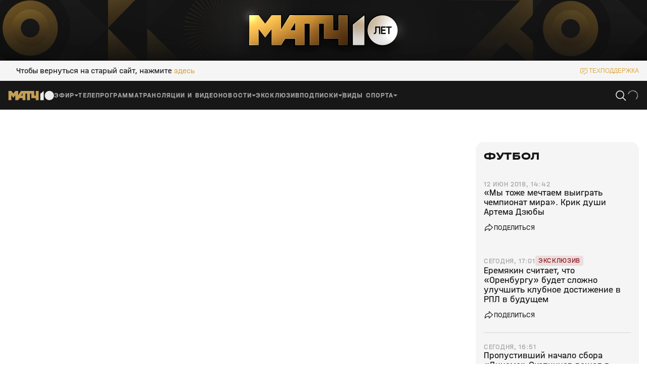

--- FILE ---
content_type: text/html; charset=utf-8
request_url: https://matchtv.ru/football/chempionat_mira/matchtvnews_NI860353_My_tozhe_mechtajem_vyigrat_chempionat_mira_Krik_dushi_Artema_Dzuby
body_size: 50822
content:
<!DOCTYPE html><html lang="ru"><head><meta charSet="utf-8"/><meta name="viewport" content="width=device-width, initial-scale=1"/><link rel="stylesheet" href="https://cdn-frontend.matchtv.ru/_next/static/chunks/583ff226e3e87da5.css" data-precedence="next"/><link rel="stylesheet" href="https://cdn-frontend.matchtv.ru/_next/static/chunks/45e77738c20ba124.css" data-precedence="next"/><link rel="stylesheet" href="https://cdn-frontend.matchtv.ru/_next/static/chunks/c08f17c02384098e.css" data-precedence="next"/><link rel="stylesheet" href="https://cdn-frontend.matchtv.ru/_next/static/chunks/0d0676e2b44d8f6b.css" data-precedence="next"/><link rel="stylesheet" href="https://cdn-frontend.matchtv.ru/_next/static/chunks/3eaed5dd3cd71bd9.css" data-precedence="next"/><link rel="stylesheet" href="https://cdn-frontend.matchtv.ru/_next/static/chunks/3ba3398d5f56d192.css" data-precedence="next"/><link rel="stylesheet" href="https://cdn-frontend.matchtv.ru/_next/static/chunks/c989a7dcab687001.css" data-precedence="next"/><link rel="stylesheet" href="https://cdn-frontend.matchtv.ru/_next/static/chunks/c85783120bb299ae.css" data-precedence="next"/><link rel="stylesheet" href="https://cdn-frontend.matchtv.ru/_next/static/chunks/2748dc4bd9519bba.css" data-precedence="next"/><link rel="stylesheet" href="https://cdn-frontend.matchtv.ru/_next/static/chunks/edde482493609b96.css" data-precedence="next"/><link rel="stylesheet" href="https://cdn-frontend.matchtv.ru/_next/static/chunks/8bde1119c37976d2.css" data-precedence="next"/><link rel="stylesheet" href="https://cdn-frontend.matchtv.ru/_next/static/chunks/33f4fe7a99b52f7e.css" data-precedence="next"/><link rel="stylesheet" href="https://cdn-frontend.matchtv.ru/_next/static/chunks/3cf71ad22f65b9d5.css" data-precedence="next"/><link rel="stylesheet" href="https://cdn-frontend.matchtv.ru/_next/static/chunks/e176f261ea76a7a9.css" data-precedence="next"/><link rel="stylesheet" href="https://cdn-frontend.matchtv.ru/_next/static/chunks/62aa3be6454dec77.css" data-precedence="next"/><link rel="stylesheet" href="https://cdn-frontend.matchtv.ru/_next/static/chunks/8d079c5fe40d943c.css" data-precedence="next"/><link rel="stylesheet" href="https://cdn-frontend.matchtv.ru/_next/static/chunks/d3f57c22048f8ed6.css" data-precedence="next"/><link rel="stylesheet" href="https://cdn-frontend.matchtv.ru/_next/static/chunks/b91ed3b4ce7162ed.css" data-precedence="next"/><link rel="stylesheet" href="https://cdn-frontend.matchtv.ru/_next/static/chunks/a792e75ed08a1e95.css" data-precedence="next"/><link rel="stylesheet" href="https://cdn-frontend.matchtv.ru/_next/static/chunks/7ac86af5fba5570b.css" data-precedence="next"/><link rel="stylesheet" href="https://cdn-frontend.matchtv.ru/_next/static/chunks/698b58ae06022659.css" data-precedence="next"/><link rel="stylesheet" href="https://cdn-frontend.matchtv.ru/_next/static/chunks/866d7f1ea4ac7aad.css" data-precedence="next"/><link rel="stylesheet" href="https://cdn-frontend.matchtv.ru/_next/static/chunks/31112eee33d02467.css" data-precedence="next"/><link rel="stylesheet" href="https://cdn-frontend.matchtv.ru/_next/static/chunks/2841dcca2c7e3a9c.css" data-precedence="next"/><link rel="stylesheet" href="https://cdn-frontend.matchtv.ru/_next/static/chunks/c4e21b794472b4bb.css" data-precedence="next"/><link rel="stylesheet" href="https://cdn-frontend.matchtv.ru/_next/static/chunks/430ed8a267226b2a.css" data-precedence="next"/><link rel="stylesheet" href="https://cdn-frontend.matchtv.ru/_next/static/chunks/1f4ac228b46caeea.css" data-precedence="next"/><link rel="stylesheet" href="https://cdn-frontend.matchtv.ru/_next/static/chunks/77389cc8d9cad5ce.css" data-precedence="next"/><link rel="stylesheet" href="https://cdn-frontend.matchtv.ru/_next/static/chunks/cecb04dc7034aff8.css" data-precedence="next"/><link rel="stylesheet" href="https://cdn-frontend.matchtv.ru/_next/static/chunks/b5e45df87f48b298.css" data-precedence="next"/><link rel="stylesheet" href="https://cdn-frontend.matchtv.ru/_next/static/chunks/ddddc064d790733e.css" data-precedence="next"/><link rel="stylesheet" href="https://cdn-frontend.matchtv.ru/_next/static/chunks/ed406d881fcfecc0.css" data-precedence="next"/><link rel="stylesheet" href="https://cdn-frontend.matchtv.ru/_next/static/chunks/940b09c3f8c16537.css" data-precedence="next"/><link rel="stylesheet" href="https://cdn-frontend.matchtv.ru/_next/static/chunks/d7541c367e67e6fe.css" data-precedence="next"/><link rel="stylesheet" href="https://cdn-frontend.matchtv.ru/_next/static/chunks/3a0431ce2b6d2248.css" data-precedence="next"/><link rel="stylesheet" href="https://cdn-frontend.matchtv.ru/_next/static/chunks/b505e14c3e11bb24.css" data-precedence="next"/><link rel="stylesheet" href="https://cdn-frontend.matchtv.ru/_next/static/chunks/fbdd5132cd6b2cc6.css" data-precedence="next"/><link rel="stylesheet" href="https://cdn-frontend.matchtv.ru/_next/static/chunks/10783ea8c734f70a.css" data-precedence="next"/><link rel="stylesheet" href="https://cdn-frontend.matchtv.ru/_next/static/chunks/811f6207ad595fdf.css" data-precedence="next"/><link rel="stylesheet" href="https://cdn-frontend.matchtv.ru/_next/static/chunks/84e64d90736e762d.css" data-precedence="next"/><link rel="stylesheet" href="https://cdn-frontend.matchtv.ru/_next/static/chunks/1ca41923bb73dceb.css" data-precedence="next"/><link rel="stylesheet" href="https://cdn-frontend.matchtv.ru/_next/static/chunks/75f6327181e553d1.css" data-precedence="next"/><link rel="stylesheet" href="https://cdn-frontend.matchtv.ru/_next/static/chunks/7c7cd532f7d4c42f.css" data-precedence="next"/><link rel="stylesheet" href="https://cdn-frontend.matchtv.ru/_next/static/chunks/d43cc227fe044f8f.css" data-precedence="next"/><link rel="stylesheet" href="https://cdn-frontend.matchtv.ru/_next/static/chunks/3a987731b8b1b367.css" data-precedence="next"/><link rel="stylesheet" href="https://cdn-frontend.matchtv.ru/_next/static/chunks/19ddd25d839990f8.css" data-precedence="next"/><link rel="stylesheet" href="https://cdn-frontend.matchtv.ru/_next/static/chunks/1c523a9028ddc6a4.css" data-precedence="next"/><link rel="stylesheet" href="https://cdn-frontend.matchtv.ru/_next/static/chunks/524a632108081d96.css" data-precedence="next"/><link rel="stylesheet" href="https://cdn-frontend.matchtv.ru/_next/static/chunks/79f5fd22ce3706e9.css" data-precedence="next"/><link rel="stylesheet" href="https://cdn-frontend.matchtv.ru/_next/static/chunks/008e3982a6f6526a.css" data-precedence="next"/><link rel="stylesheet" href="https://cdn-frontend.matchtv.ru/_next/static/chunks/2ef05d56aa69d6f6.css" data-precedence="next"/><link rel="stylesheet" href="https://cdn-frontend.matchtv.ru/_next/static/chunks/a4456b72d05001f8.css" data-precedence="next"/><link rel="stylesheet" href="https://cdn-frontend.matchtv.ru/_next/static/chunks/97787888582fb91f.css" data-precedence="next"/><link rel="stylesheet" href="https://cdn-frontend.matchtv.ru/_next/static/chunks/b2a262d402e23069.css" data-precedence="next"/><link rel="stylesheet" href="https://cdn-frontend.matchtv.ru/_next/static/chunks/65a774725a9dad76.css" data-precedence="next"/><link rel="stylesheet" href="https://cdn-frontend.matchtv.ru/_next/static/chunks/c819ea5deb283809.css" data-precedence="next"/><link rel="stylesheet" href="https://cdn-frontend.matchtv.ru/_next/static/chunks/b3b3e0b821b78832.css" data-precedence="next"/><link rel="stylesheet" href="https://cdn-frontend.matchtv.ru/_next/static/chunks/f9441357fde86b37.css" data-precedence="next"/><link rel="stylesheet" href="https://cdn-frontend.matchtv.ru/_next/static/chunks/be084ef315c3f3ca.css" data-precedence="next"/><link rel="stylesheet" href="https://cdn-frontend.matchtv.ru/_next/static/chunks/8d785b275309ceab.css" data-precedence="next"/><link rel="stylesheet" href="https://cdn-frontend.matchtv.ru/_next/static/chunks/69d8e615ea5797c3.css" data-precedence="next"/><link rel="stylesheet" href="https://cdn-frontend.matchtv.ru/_next/static/chunks/d4fa686fe60b39a4.css" data-precedence="next"/><link rel="stylesheet" href="https://cdn-frontend.matchtv.ru/_next/static/chunks/0300aab7509ecc30.css" data-precedence="next"/><link rel="stylesheet" href="https://cdn-frontend.matchtv.ru/_next/static/chunks/4320d12197c3a1ef.css" data-precedence="next"/><link rel="stylesheet" href="https://cdn-frontend.matchtv.ru/_next/static/chunks/e131f4d655fb13bf.css" data-precedence="next"/><link rel="stylesheet" href="https://cdn-frontend.matchtv.ru/_next/static/chunks/4db7e181776bca75.css" data-precedence="next"/><link rel="stylesheet" href="https://cdn-frontend.matchtv.ru/_next/static/chunks/62f3a777c173e57f.css" data-precedence="next"/><link rel="stylesheet" href="https://cdn-frontend.matchtv.ru/_next/static/chunks/25ad3dc0f6e75fdd.css" data-precedence="next"/><link rel="stylesheet" href="https://cdn-frontend.matchtv.ru/_next/static/chunks/dba401f6ed25bf22.css" data-precedence="next"/><link rel="stylesheet" href="https://cdn-frontend.matchtv.ru/_next/static/chunks/8dc39e6eb96045cb.css" data-precedence="next"/><link rel="stylesheet" href="https://cdn-frontend.matchtv.ru/_next/static/chunks/9595687f2fc917a4.css" data-precedence="next"/><link rel="stylesheet" href="https://cdn-frontend.matchtv.ru/_next/static/chunks/6ab3abf48b91da91.css" data-precedence="next"/><link rel="stylesheet" href="https://cdn-frontend.matchtv.ru/_next/static/chunks/c568621ec21cc9bc.css" data-precedence="next"/><link rel="stylesheet" href="https://cdn-frontend.matchtv.ru/_next/static/chunks/c5568bf0838a169b.css" data-precedence="next"/><link rel="stylesheet" href="https://cdn-frontend.matchtv.ru/_next/static/chunks/07ca24da8c0b0989.css" data-precedence="next"/><link rel="stylesheet" href="https://cdn-frontend.matchtv.ru/_next/static/chunks/6aa5d479a389847c.css" data-precedence="next"/><link rel="stylesheet" href="https://cdn-frontend.matchtv.ru/_next/static/chunks/9a47b057d43c9030.css" data-precedence="next"/><link rel="stylesheet" href="https://cdn-frontend.matchtv.ru/_next/static/chunks/0b82862198d4748c.css" data-precedence="next"/><link rel="stylesheet" href="https://cdn-frontend.matchtv.ru/_next/static/chunks/a594d789fd800068.css" data-precedence="next"/><link rel="stylesheet" href="https://cdn-frontend.matchtv.ru/_next/static/chunks/8d60bf0cb126421a.css" data-precedence="next"/><link rel="stylesheet" href="https://cdn-frontend.matchtv.ru/_next/static/chunks/4cbc8636e0892957.css" data-precedence="next"/><link rel="stylesheet" href="https://cdn-frontend.matchtv.ru/_next/static/chunks/ffb9d4b886c7eb6f.css" data-precedence="next"/><link rel="stylesheet" href="https://cdn-frontend.matchtv.ru/_next/static/chunks/b97e0879e54cebdb.css" data-precedence="next"/><link rel="stylesheet" href="https://cdn-frontend.matchtv.ru/_next/static/chunks/2062befd2cc3756f.css" data-precedence="next"/><link rel="stylesheet" href="https://cdn-frontend.matchtv.ru/_next/static/chunks/fdd18b05f831cab6.css" data-precedence="next"/><link rel="stylesheet" href="https://cdn-frontend.matchtv.ru/_next/static/chunks/9477dcb2cd50244e.css" data-precedence="next"/><link rel="stylesheet" href="https://cdn-frontend.matchtv.ru/_next/static/chunks/3e330f00785f7f32.css" data-precedence="next"/><link rel="stylesheet" href="https://cdn-frontend.matchtv.ru/_next/static/chunks/6cc003e5573eb02a.css" data-precedence="next"/><link rel="stylesheet" href="https://cdn-frontend.matchtv.ru/_next/static/chunks/09d93b9390486298.css" data-precedence="next"/><link rel="stylesheet" href="https://cdn-frontend.matchtv.ru/_next/static/chunks/44f8bb474b752cb3.css" data-precedence="next"/><link rel="preload" as="script" fetchPriority="low" href="https://cdn-frontend.matchtv.ru/_next/static/chunks/61296b80f8e10973.js"/><script src="https://cdn-frontend.matchtv.ru/_next/static/chunks/6ec95853648005fb.js" async=""></script><script src="https://cdn-frontend.matchtv.ru/_next/static/chunks/fc29836163e6aa36.js" async=""></script><script src="https://cdn-frontend.matchtv.ru/_next/static/chunks/c91b8ca43e566110.js" async=""></script><script src="https://cdn-frontend.matchtv.ru/_next/static/chunks/739fbed2f145ac82.js" async=""></script><script src="https://cdn-frontend.matchtv.ru/_next/static/chunks/turbopack-7ca8a03d39852c6f.js" async=""></script><script src="https://cdn-frontend.matchtv.ru/_next/static/chunks/aafb71e623d2cc2b.js" async=""></script><script src="https://cdn-frontend.matchtv.ru/_next/static/chunks/3166e99f6dec99b7.js" async=""></script><script src="https://cdn-frontend.matchtv.ru/_next/static/chunks/65987582d738a00c.js" async=""></script><script src="https://cdn-frontend.matchtv.ru/_next/static/chunks/e1a5f644af03733c.js" async=""></script><script src="https://cdn-frontend.matchtv.ru/_next/static/chunks/4b6de6483dee560d.js" async=""></script><script src="https://cdn-frontend.matchtv.ru/_next/static/chunks/0497d71e52f28d6a.js" async=""></script><script src="https://cdn-frontend.matchtv.ru/_next/static/chunks/020e9d05df7d80da.js" async=""></script><script src="https://cdn-frontend.matchtv.ru/_next/static/chunks/591414fc0d8c1fd7.js" async=""></script><script src="https://cdn-frontend.matchtv.ru/_next/static/chunks/783702dff5922670.js" async=""></script><script src="https://cdn-frontend.matchtv.ru/_next/static/chunks/45dec6bf90bc00d0.js" async=""></script><script src="https://cdn-frontend.matchtv.ru/_next/static/chunks/c4c8e5fd69e10c52.js" async=""></script><script src="https://cdn-frontend.matchtv.ru/_next/static/chunks/b0055e9e9efd2c5e.js" async=""></script><script src="https://cdn-frontend.matchtv.ru/_next/static/chunks/673e2f4e2b9480ce.js" async=""></script><script src="https://cdn-frontend.matchtv.ru/_next/static/chunks/627eafd99d99eb8e.js" async=""></script><script src="https://cdn-frontend.matchtv.ru/_next/static/chunks/c6cef5ddc5504839.js" async=""></script><script src="https://cdn-frontend.matchtv.ru/_next/static/chunks/38a8036ed3ce6c67.js" async=""></script><script src="https://cdn-frontend.matchtv.ru/_next/static/chunks/840dc711e5002382.js" async=""></script><script src="https://cdn-frontend.matchtv.ru/_next/static/chunks/dd6e5157956d41de.js" async=""></script><script src="https://cdn-frontend.matchtv.ru/_next/static/chunks/17e10bd606096f25.js" async=""></script><script src="https://cdn-frontend.matchtv.ru/_next/static/chunks/8ab5a895b46c8e83.js" async=""></script><script src="https://cdn-frontend.matchtv.ru/_next/static/chunks/8284f08632c0a6e2.js" async=""></script><script src="https://cdn-frontend.matchtv.ru/_next/static/chunks/bbf3fa7f25f1e05f.js" async=""></script><script src="https://cdn-frontend.matchtv.ru/_next/static/chunks/ff73c0701057eee7.js" async=""></script><script src="https://cdn-frontend.matchtv.ru/_next/static/chunks/5b4c98c0b2211fc3.js" async=""></script><script src="https://cdn-frontend.matchtv.ru/_next/static/chunks/1e59abc22438e072.js" async=""></script><script src="https://cdn-frontend.matchtv.ru/_next/static/chunks/89369f89455b9cc3.js" async=""></script><script src="https://cdn-frontend.matchtv.ru/_next/static/chunks/404e548715e11952.js" async=""></script><link rel="preload" href="https://cdn-frontend.matchtv.ru/_next/static/chunks/0e7288887b9ac62a.css" as="style"/><link rel="preload" href="https://cdn-frontend.matchtv.ru/_next/static/chunks/7b825ba65f306b93.css" as="style"/><link rel="preload" href="https://www.googletagmanager.com/gtm.js?id=GTM-MV2QT8WM" as="script"/><link rel="preload" href="https://mc.yandex.ru/metrika/tag.js" as="script"/><link rel="preload" href="https://cdn-frontend.matchtv.ru/js/vendor/yandex-sdk-suggest-token.c684e50d.js" as="script"/><link rel="preload" href="https://cdn-frontend.matchtv.ru/js/vendor/yandex-sdk-suggest.be7d5d1e.js" as="script"/><link rel="preload" href="https://cdn-frontend.matchtv.ru/js/vendor/matchtv-stats.3d01b9c3.js" as="script"/><meta name="theme-color" content="#ffffff"/><link href="https://cdn-frontend.matchtv.ru/safari-pinned-tab.svg" rel="mask-icon"/><link href="https://cdn-frontend.matchtv.ru/fonts/halvarEngschrift/halvarEngschriftBold.woff2" rel="preload" as="font" type="font/woff2" crossorigin="anonymous"/><link href="https://cdn-frontend.matchtv.ru/fonts/halvarEngschrift/halvarEngschriftRegular.woff2" rel="preload" as="font" type="font/woff2" crossorigin="anonymous"/><link href="https://cdn-frontend.matchtv.ru/fonts/halvarMittelschrift/halvarMittelschriftRegular.woff2" rel="preload" as="font" type="font/woff2" crossorigin="anonymous"/><link href="https://cdn-frontend.matchtv.ru/fonts/halvarMittelschrift/halvarMittelschriftMedium.woff2" rel="preload" as="font" type="font/woff2" crossorigin="anonymous"/><link href="https://cdn-frontend.matchtv.ru/fonts/halvarMittelschrift/halvarMittelschriftBold.woff2" rel="preload" as="font" type="font/woff2" crossorigin="anonymous"/><link href="https://cdn-frontend.matchtv.ru/fonts/halvarBreitschrift/halvarBreitschriftExtraBold.woff2" rel="preload" as="font" type="font/woff2" crossorigin="anonymous"/><link href="https://cdn-frontend.matchtv.ru/fonts/halvarBreitschrift/halvarBreitschriftRegular.woff2" rel="preload" as="font" type="font/woff2" crossorigin="anonymous"/><script src="https://cdn-frontend.matchtv.ru/_next/static/chunks/a6dad97d9634a72d.js" noModule=""></script></head><body><div hidden=""><!--$?--><template id="B:0"></template><!--/$--></div><div id="__next"><div class="e-analytics"><script>(self.__next_s=self.__next_s||[]).push(["https://www.googletagmanager.com/gtm.js?id=GTM-MV2QT8WM",{"async":true}])</script><script>(self.__next_s=self.__next_s||[]).push(["https://mc.yandex.ru/metrika/tag.js",{"async":true}])</script></div><noscript><iframe class="e-analytics-gtm-noscript" src="https://www.googletagmanager.com/ns.html?id=GTM-MV2QT8WM"></iframe></noscript><div class="e-ten-years-branding-desktop-block__wrapper"><div class="e-ten-years-branding-desktop-block__indent"></div><div class="e-ad-base-block e-ten-years-branding-desktop-block" id="TEN_YEARS_BRANDING"></div></div><!--$?--><template id="B:1"></template><!--/$--><div id="modal-portal"></div><div id="notification-portal"></div><div id="context-menu-portal"></div><div id="fixed-widget-portal"></div><!--&--><!--&--><!--$?--><template id="B:2"></template><div class="flex flex--display-block flex--direction-horizontal flex--align-items-center flex--justify-content-center a-container-loader-wrapper p-default-layout--full-screen-max-d-height color color--background-color--basic-white"><div class="flex flex--display-block flex--direction-horizontal flex--align-items-center flex--justify-content-center a-loader a-loader--size-default a-container-loader"><div class="flex flex--display-block flex--direction-horizontal flex--align-items-center flex--justify-content-center a-loader__wrapper"><svg stroke="none" viewBox="0 0 24 24" class="spinner-icon__wrapper a-loader__spinner-icon-wrapper"><circle cx="12" cy="12" r="9.5" fill="none" stroke-linecap="round" stroke="currentColor" stroke-width="1" stroke-dasharray="42px 150px" stroke-dashoffset="-16px" class="spinner-icon__circle a-loader__spinner-icon-circle color color--stroke-color--basic-gold"></circle></svg></div></div></div><!--/$--><!--$?--><template id="B:3"></template><!--/$--><!--/&--><!--/&--></div><script>requestAnimationFrame(function(){$RT=performance.now()});</script><script src="https://cdn-frontend.matchtv.ru/_next/static/chunks/61296b80f8e10973.js" id="_R_" async=""></script><script>(self.__next_f=self.__next_f||[]).push([0])</script><meta name="sentry-trace" content="bcd0b281d125707e7d91d0204b4ed9cf-aea6ff0d52eec2f6-0"/><meta name="baggage" content="sentry-environment=match-tv-prod,sentry-release=24.3,sentry-public_key=5cf2479d5c204d28b873e48b5fe95bcf,sentry-trace_id=bcd0b281d125707e7d91d0204b4ed9cf,sentry-sampled=false,sentry-sample_rand=0.3026565889121313,sentry-sample_rate=0.1"/><script src="https://cdn-frontend.matchtv.ru/_next/static/chunks/a6dad97d9634a72d.js" noModule=""></script><div hidden id="S:1"></div><script>$RB=[];$RV=function(a){$RT=performance.now();for(var b=0;b<a.length;b+=2){var c=a[b],e=a[b+1];null!==e.parentNode&&e.parentNode.removeChild(e);var f=c.parentNode;if(f){var g=c.previousSibling,h=0;do{if(c&&8===c.nodeType){var d=c.data;if("/$"===d||"/&"===d)if(0===h)break;else h--;else"$"!==d&&"$?"!==d&&"$~"!==d&&"$!"!==d&&"&"!==d||h++}d=c.nextSibling;f.removeChild(c);c=d}while(c);for(;e.firstChild;)f.insertBefore(e.firstChild,c);g.data="$";g._reactRetry&&requestAnimationFrame(g._reactRetry)}}a.length=0};
$RC=function(a,b){if(b=document.getElementById(b))(a=document.getElementById(a))?(a.previousSibling.data="$~",$RB.push(a,b),2===$RB.length&&("number"!==typeof $RT?requestAnimationFrame($RV.bind(null,$RB)):(a=performance.now(),setTimeout($RV.bind(null,$RB),2300>a&&2E3<a?2300-a:$RT+300-a)))):b.parentNode.removeChild(b)};$RC("B:1","S:1")</script><script>self.__next_f.push([1,"1:\"$Sreact.fragment\"\ne:I[563491,[\"https://cdn-frontend.matchtv.ru/_next/static/chunks/aafb71e623d2cc2b.js\",\"https://cdn-frontend.matchtv.ru/_next/static/chunks/3166e99f6dec99b7.js\",\"https://cdn-frontend.matchtv.ru/_next/static/chunks/65987582d738a00c.js\",\"https://cdn-frontend.matchtv.ru/_next/static/chunks/e1a5f644af03733c.js\",\"https://cdn-frontend.matchtv.ru/_next/static/chunks/4b6de6483dee560d.js\",\"https://cdn-frontend.matchtv.ru/_next/static/chunks/0497d71e52f28d6a.js\",\"https://cdn-frontend.matchtv.ru/_next/static/chunks/020e9d05df7d80da.js\"],\"default\"]\n23:I[339756,[\"https://cdn-frontend.matchtv.ru/_next/static/chunks/aafb71e623d2cc2b.js\",\"https://cdn-frontend.matchtv.ru/_next/static/chunks/3166e99f6dec99b7.js\",\"https://cdn-frontend.matchtv.ru/_next/static/chunks/65987582d738a00c.js\",\"https://cdn-frontend.matchtv.ru/_next/static/chunks/e1a5f644af03733c.js\",\"https://cdn-frontend.matchtv.ru/_next/static/chunks/4b6de6483dee560d.js\",\"https://cdn-frontend.matchtv.ru/_next/static/chunks/0497d71e52f28d6a.js\",\"https://cdn-frontend.matchtv.ru/_next/static/chunks/020e9d05df7d80da.js\"],\"default\"]\n24:I[837457,[\"https://cdn-frontend.matchtv.ru/_next/static/chunks/aafb71e623d2cc2b.js\",\"https://cdn-frontend.matchtv.ru/_next/static/chunks/3166e99f6dec99b7.js\",\"https://cdn-frontend.matchtv.ru/_next/static/chunks/65987582d738a00c.js\",\"https://cdn-frontend.matchtv.ru/_next/static/chunks/e1a5f644af03733c.js\",\"https://cdn-frontend.matchtv.ru/_next/static/chunks/4b6de6483dee560d.js\",\"https://cdn-frontend.matchtv.ru/_next/static/chunks/0497d71e52f28d6a.js\",\"https://cdn-frontend.matchtv.ru/_next/static/chunks/020e9d05df7d80da.js\"],\"default\"]\n25:\"$Sreact.suspense\"\n"])</script><script>self.__next_f.push([1,"26:I[271592,[\"https://cdn-frontend.matchtv.ru/_next/static/chunks/591414fc0d8c1fd7.js\",\"https://cdn-frontend.matchtv.ru/_next/static/chunks/783702dff5922670.js\",\"https://cdn-frontend.matchtv.ru/_next/static/chunks/45dec6bf90bc00d0.js\",\"https://cdn-frontend.matchtv.ru/_next/static/chunks/c4c8e5fd69e10c52.js\",\"https://cdn-frontend.matchtv.ru/_next/static/chunks/b0055e9e9efd2c5e.js\",\"https://cdn-frontend.matchtv.ru/_next/static/chunks/673e2f4e2b9480ce.js\",\"https://cdn-frontend.matchtv.ru/_next/static/chunks/627eafd99d99eb8e.js\",\"https://cdn-frontend.matchtv.ru/_next/static/chunks/c6cef5ddc5504839.js\",\"https://cdn-frontend.matchtv.ru/_next/static/chunks/65987582d738a00c.js\",\"https://cdn-frontend.matchtv.ru/_next/static/chunks/38a8036ed3ce6c67.js\",\"https://cdn-frontend.matchtv.ru/_next/static/chunks/840dc711e5002382.js\",\"https://cdn-frontend.matchtv.ru/_next/static/chunks/dd6e5157956d41de.js\",\"https://cdn-frontend.matchtv.ru/_next/static/chunks/17e10bd606096f25.js\",\"https://cdn-frontend.matchtv.ru/_next/static/chunks/8ab5a895b46c8e83.js\",\"https://cdn-frontend.matchtv.ru/_next/static/chunks/8284f08632c0a6e2.js\",\"https://cdn-frontend.matchtv.ru/_next/static/chunks/bbf3fa7f25f1e05f.js\",\"https://cdn-frontend.matchtv.ru/_next/static/chunks/ff73c0701057eee7.js\",\"https://cdn-frontend.matchtv.ru/_next/static/chunks/5b4c98c0b2211fc3.js\",\"https://cdn-frontend.matchtv.ru/_next/static/chunks/1e59abc22438e072.js\"],\"Flex\"]\n"])</script><script>self.__next_f.push([1,"63:I[897367,[\"https://cdn-frontend.matchtv.ru/_next/static/chunks/aafb71e623d2cc2b.js\",\"https://cdn-frontend.matchtv.ru/_next/static/chunks/3166e99f6dec99b7.js\",\"https://cdn-frontend.matchtv.ru/_next/static/chunks/65987582d738a00c.js\",\"https://cdn-frontend.matchtv.ru/_next/static/chunks/e1a5f644af03733c.js\",\"https://cdn-frontend.matchtv.ru/_next/static/chunks/4b6de6483dee560d.js\",\"https://cdn-frontend.matchtv.ru/_next/static/chunks/0497d71e52f28d6a.js\",\"https://cdn-frontend.matchtv.ru/_next/static/chunks/020e9d05df7d80da.js\"],\"ViewportBoundary\"]\n65:I[897367,[\"https://cdn-frontend.matchtv.ru/_next/static/chunks/aafb71e623d2cc2b.js\",\"https://cdn-frontend.matchtv.ru/_next/static/chunks/3166e99f6dec99b7.js\",\"https://cdn-frontend.matchtv.ru/_next/static/chunks/65987582d738a00c.js\",\"https://cdn-frontend.matchtv.ru/_next/static/chunks/e1a5f644af03733c.js\",\"https://cdn-frontend.matchtv.ru/_next/static/chunks/4b6de6483dee560d.js\",\"https://cdn-frontend.matchtv.ru/_next/static/chunks/0497d71e52f28d6a.js\",\"https://cdn-frontend.matchtv.ru/_next/static/chunks/020e9d05df7d80da.js\"],\"MetadataBoundary\"]\n67:I[897367,[\"https://cdn-frontend.matchtv.ru/_next/static/chunks/aafb71e623d2cc2b.js\",\"https://cdn-frontend.matchtv.ru/_next/static/chunks/3166e99f6dec99b7.js\",\"https://cdn-frontend.matchtv.ru/_next/static/chunks/65987582d738a00c.js\",\"https://cdn-frontend.matchtv.ru/_next/static/chunks/e1a5f644af03733c.js\",\"https://cdn-frontend.matchtv.ru/_next/static/chunks/4b6de6483dee560d.js\",\"https://cdn-frontend.matchtv.ru/_next/static/chunks/0497d71e52f28d6a.js\",\"https://cdn-frontend.matchtv.ru/_next/static/chunks/020e9d05df7d80da.js\"],\"OutletBoundary\"]\n69:I[700642,[\"https://cdn-frontend.matchtv.ru/_next/static/chunks/591414fc0d8c1fd7.js\",\"https://cdn-frontend.matchtv.ru/_next/static/chunks/783702dff5922670.js\",\"https://cdn-frontend.matchtv.ru/_next/static/chunks/45dec6bf90bc00d0.js\",\"https://cdn-frontend.matchtv.ru/_next/static/chunks/c4c8e5fd69e10c52.js\",\"https://cdn-frontend.matchtv.ru/_next/static/chunks/b0055e9e9efd2c5e.js\",\"https://cdn-frontend.matchtv.ru/_next/static/chunks/673e2f4e2b9480ce.js\",\"https://cdn-frontend.matchtv.ru/_next/static/chunks/627eafd99d99eb8e.js\"],\"PDefaultLayoutStoreControllerProvider\"]\n6a:I[439643,[\"https://cdn-frontend.matchtv.ru/_next/static/chunks/591414fc0d8c1fd7.js\",\"https://cdn-frontend.matchtv.ru/_next/static/chunks/783702dff5922670.js\",\"https://cdn-frontend.matchtv.ru/_next/static/chunks/45dec6bf90bc00d0.js\",\"https://cdn-frontend.matchtv.ru/_next/static/chunks/c4c8e5fd69e10c52.js\",\"https://cdn-frontend.matchtv.ru/_next/static/chunks/b0055e9e9efd2c5e.js\",\"https://cdn-frontend.matchtv.ru/_next/static/chunks/673e2f4e2b9480ce.js\",\"https://cdn-frontend.matchtv.ru/_next/static/chunks/627eafd99d99eb8e.js\"],\"DeviceInfoStoreControllerProvider\"]\n6b:I[393950,[\"https://cdn-frontend.matchtv.ru/_next/static/chunks/591414fc0d8c1fd7.js\",\"https://cdn-frontend.matchtv.ru/_next/static/chunks/783702dff5922670.js\",\"https://cdn-frontend.matchtv.ru/_next/static/chunks/45dec6bf90bc00d0.js\",\"https://cdn-frontend.matchtv.ru/_next/static/chunks/c4c8e5fd69e10c52.js\",\"https://cdn-frontend.matchtv.ru/_next/static/chunks/b0055e9e9efd2c5e.js\",\"https://cdn-frontend.matchtv.ru/_next/static/chunks/673e2f4e2b9480ce.js\",\"https://cdn-frontend.matchtv.ru/_next/static/chunks/627eafd99d99eb8e.js\"],\"NotificationDefaultStoreControllerProvider\"]\n6c:I[256999,[\"https://cdn-frontend.matchtv.ru/_next/static/chunks/591414fc0d8c1fd7.js\",\"https://cdn-frontend.matchtv.ru/_next/static/chunks/783702dff5922670.js\",\"https://cdn-frontend.matchtv.ru/_next/static/chunks/45dec6bf90bc00d0.js\",\"https://cdn-frontend.matchtv.ru/_next/static/chunks/c4c8e5fd69e10c52.js\",\"https://cdn-frontend.matchtv.ru/_next/static/chunks/b0055e9e9efd2c5e.js\",\"https://cdn-frontend.matchtv.ru/_next/static/chunks/673e2f4e2b9480ce.js\",\"https://cdn-frontend.matchtv.ru/_next/static/chunks/627eafd99d99eb8e.js\"],\"ModalsStoreControllerProvider\"]\n6d:I[649800,[\"https://cdn-frontend.matchtv.ru/_next/static/chunks/591414fc0d8c1fd7.js\",\"https://cdn-frontend.matchtv.ru/_next/static/chunks/783702dff5922670."])</script><script>self.__next_f.push([1,"js\",\"https://cdn-frontend.matchtv.ru/_next/static/chunks/45dec6bf90bc00d0.js\",\"https://cdn-frontend.matchtv.ru/_next/static/chunks/c4c8e5fd69e10c52.js\",\"https://cdn-frontend.matchtv.ru/_next/static/chunks/b0055e9e9efd2c5e.js\",\"https://cdn-frontend.matchtv.ru/_next/static/chunks/673e2f4e2b9480ce.js\",\"https://cdn-frontend.matchtv.ru/_next/static/chunks/627eafd99d99eb8e.js\"],\"EUserStoreControllerProvider\"]\n6e:I[584158,[\"https://cdn-frontend.matchtv.ru/_next/static/chunks/591414fc0d8c1fd7.js\",\"https://cdn-frontend.matchtv.ru/_next/static/chunks/783702dff5922670.js\",\"https://cdn-frontend.matchtv.ru/_next/static/chunks/45dec6bf90bc00d0.js\",\"https://cdn-frontend.matchtv.ru/_next/static/chunks/c4c8e5fd69e10c52.js\",\"https://cdn-frontend.matchtv.ru/_next/static/chunks/b0055e9e9efd2c5e.js\",\"https://cdn-frontend.matchtv.ru/_next/static/chunks/673e2f4e2b9480ce.js\",\"https://cdn-frontend.matchtv.ru/_next/static/chunks/627eafd99d99eb8e.js\"],\"EAdStoreControllerProvider\"]\n6f:I[202873,[\"https://cdn-frontend.matchtv.ru/_next/static/chunks/591414fc0d8c1fd7.js\",\"https://cdn-frontend.matchtv.ru/_next/static/chunks/783702dff5922670.js\",\"https://cdn-frontend.matchtv.ru/_next/static/chunks/45dec6bf90bc00d0.js\",\"https://cdn-frontend.matchtv.ru/_next/static/chunks/c4c8e5fd69e10c52.js\",\"https://cdn-frontend.matchtv.ru/_next/static/chunks/b0055e9e9efd2c5e.js\",\"https://cdn-frontend.matchtv.ru/_next/static/chunks/673e2f4e2b9480ce.js\",\"https://cdn-frontend.matchtv.ru/_next/static/chunks/627eafd99d99eb8e.js\"],\"ESettingsStoreControllerProvider\"]\n70:I[681882,[\"https://cdn-frontend.matchtv.ru/_next/static/chunks/591414fc0d8c1fd7.js\",\"https://cdn-frontend.matchtv.ru/_next/static/chunks/783702dff5922670.js\",\"https://cdn-frontend.matchtv.ru/_next/static/chunks/45dec6bf90bc00d0.js\",\"https://cdn-frontend.matchtv.ru/_next/static/chunks/c4c8e5fd69e10c52.js\",\"https://cdn-frontend.matchtv.ru/_next/static/chunks/b0055e9e9efd2c5e.js\",\"https://cdn-frontend.matchtv.ru/_next/static/chunks/673e2f4e2b9480ce.js\",\"https://cdn-frontend.matchtv.ru/_next/static/chunks/627eafd99d99eb8e.js\"],\"EMenuStoreControllerProvider\"]\n72:I[839133,[\"https://cdn-frontend.matchtv.ru/_next/static/chunks/591414fc0d8c1fd7.js\",\"https://cdn-frontend.matchtv.ru/_next/static/chunks/783702dff5922670.js\",\"https://cdn-frontend.matchtv.ru/_next/static/chunks/45dec6bf90bc00d0.js\",\"https://cdn-frontend.matchtv.ru/_next/static/chunks/c4c8e5fd69e10c52.js\",\"https://cdn-frontend.matchtv.ru/_next/static/chunks/b0055e9e9efd2c5e.js\",\"https://cdn-frontend.matchtv.ru/_next/static/chunks/673e2f4e2b9480ce.js\",\"https://cdn-frontend.matchtv.ru/_next/static/chunks/627eafd99d99eb8e.js\"],\"FooterStoreControllerProvider\"]\n73:I[235041,[\"https://cdn-frontend.matchtv.ru/_next/static/chunks/591414fc0d8c1fd7.js\",\"https://cdn-frontend.matchtv.ru/_next/static/chunks/783702dff5922670.js\",\"https://cdn-frontend.matchtv.ru/_next/static/chunks/45dec6bf90bc00d0.js\",\"https://cdn-frontend.matchtv.ru/_next/static/chunks/c4c8e5fd69e10c52.js\",\"https://cdn-frontend.matchtv.ru/_next/static/chunks/b0055e9e9efd2c5e.js\",\"https://cdn-frontend.matchtv.ru/_next/static/chunks/673e2f4e2b9480ce.js\",\"https://cdn-frontend.matchtv.ru/_next/static/chunks/627eafd99d99eb8e.js\"],\"AppInitHooks\"]\n74:I[490739,[\"https://cdn-frontend.matchtv.ru/_next/static/chunks/591414fc0d8c1fd7.js\",\"https://cdn-frontend.matchtv.ru/_next/static/chunks/783702dff5922670.js\",\"https://cdn-frontend.matchtv.ru/_next/static/chunks/45dec6bf90bc00d0.js\",\"https://cdn-frontend.matchtv.ru/_next/static/chunks/c4c8e5fd69e10c52.js\",\"https://cdn-frontend.matchtv.ru/_next/static/chunks/b0055e9e9efd2c5e.js\",\"https://cdn-frontend.matchtv.ru/_next/static/chunks/673e2f4e2b9480ce.js\",\"https://cdn-frontend.matchtv.ru/_next/static/chunks/627eafd99d99eb8e.js\"],\"EAnalyticsScripts\"]\n76:I[820310,[\"https://cdn-frontend.matchtv.ru/_next/static/chunks/591414fc0d8c1fd7.js\",\"https://cdn-frontend.matchtv.ru/_next/static/chunks/783702dff5922670.js\",\"https://cdn-frontend.matchtv.ru/_next/static/chunks/45dec6bf90bc00d0.js\",\"https://cdn-frontend.matchtv.ru/_next/static/chunks/c4c8e5fd69e10c52.js\",\"https://cdn-fronten"])</script><script>self.__next_f.push([1,"d.matchtv.ru/_next/static/chunks/b0055e9e9efd2c5e.js\",\"https://cdn-frontend.matchtv.ru/_next/static/chunks/673e2f4e2b9480ce.js\",\"https://cdn-frontend.matchtv.ru/_next/static/chunks/627eafd99d99eb8e.js\"],\"ETenYearsBrandingDesktopBlock\"]\n77:I[48840,[\"https://cdn-frontend.matchtv.ru/_next/static/chunks/591414fc0d8c1fd7.js\",\"https://cdn-frontend.matchtv.ru/_next/static/chunks/783702dff5922670.js\",\"https://cdn-frontend.matchtv.ru/_next/static/chunks/45dec6bf90bc00d0.js\",\"https://cdn-frontend.matchtv.ru/_next/static/chunks/c4c8e5fd69e10c52.js\",\"https://cdn-frontend.matchtv.ru/_next/static/chunks/b0055e9e9efd2c5e.js\",\"https://cdn-frontend.matchtv.ru/_next/static/chunks/673e2f4e2b9480ce.js\",\"https://cdn-frontend.matchtv.ru/_next/static/chunks/627eafd99d99eb8e.js\"],\"EAdBrandingDesktopBlock\"]\n78:I[603886,[\"https://cdn-frontend.matchtv.ru/_next/static/chunks/591414fc0d8c1fd7.js\",\"https://cdn-frontend.matchtv.ru/_next/static/chunks/783702dff5922670.js\",\"https://cdn-frontend.matchtv.ru/_next/static/chunks/45dec6bf90bc00d0.js\",\"https://cdn-frontend.matchtv.ru/_next/static/chunks/c4c8e5fd69e10c52.js\",\"https://cdn-frontend.matchtv.ru/_next/static/chunks/b0055e9e9efd2c5e.js\",\"https://cdn-frontend.matchtv.ru/_next/static/chunks/673e2f4e2b9480ce.js\",\"https://cdn-frontend.matchtv.ru/_next/static/chunks/627eafd99d99eb8e.js\"],\"RouteChangeListener\"]\n79:I[296684,[\"https://cdn-frontend.matchtv.ru/_next/static/chunks/591414fc0d8c1fd7.js\",\"https://cdn-frontend.matchtv.ru/_next/static/chunks/783702dff5922670.js\",\"https://cdn-frontend.matchtv.ru/_next/static/chunks/45dec6bf90bc00d0.js\",\"https://cdn-frontend.matchtv.ru/_next/static/chunks/c4c8e5fd69e10c52.js\",\"https://cdn-frontend.matchtv.ru/_next/static/chunks/b0055e9e9efd2c5e.js\",\"https://cdn-frontend.matchtv.ru/_next/static/chunks/673e2f4e2b9480ce.js\",\"https://cdn-frontend.matchtv.ru/_next/static/chunks/627eafd99d99eb8e.js\"],\"FAuthorizationYandexSdk\"]\n7a:I[922814,[\"https://cdn-frontend.matchtv.ru/_next/static/chunks/591414fc0d8c1fd7.js\",\"https://cdn-frontend.matchtv.ru/_next/static/chunks/783702dff5922670.js\",\"https://cdn-frontend.matchtv.ru/_next/static/chunks/45dec6bf90bc00d0.js\",\"https://cdn-frontend.matchtv.ru/_next/static/chunks/c4c8e5fd69e10c52.js\",\"https://cdn-frontend.matchtv.ru/_next/static/chunks/b0055e9e9efd2c5e.js\",\"https://cdn-frontend.matchtv.ru/_next/static/chunks/673e2f4e2b9480ce.js\",\"https://cdn-frontend.matchtv.ru/_next/static/chunks/627eafd99d99eb8e.js\"],\"EAdScripts\"]\n7b:I[479520,[\"https://cdn-frontend.matchtv.ru/_next/static/chunks/591414fc0d8c1fd7.js\",\"https://cdn-frontend.matchtv.ru/_next/static/chunks/783702dff5922670.js\",\"https://cdn-frontend.matchtv.ru/_next/static/chunks/45dec6bf90bc00d0.js\",\"https://cdn-frontend.matchtv.ru/_next/static/chunks/c4c8e5fd69e10c52.js\",\"https://cdn-frontend.matchtv.ru/_next/static/chunks/b0055e9e9efd2c5e.js\",\"https://cdn-frontend.matchtv.ru/_next/static/chunks/673e2f4e2b9480ce.js\",\"https://cdn-frontend.matchtv.ru/_next/static/chunks/627eafd99d99eb8e.js\"],\"\"]\n7c:I[755559,[\"https://cdn-frontend.matchtv.ru/_next/static/chunks/591414fc0d8c1fd7.js\",\"https://cdn-frontend.matchtv.ru/_next/static/chunks/783702dff5922670.js\",\"https://cdn-frontend.matchtv.ru/_next/static/chunks/45dec6bf90bc00d0.js\",\"https://cdn-frontend.matchtv.ru/_next/static/chunks/c4c8e5fd69e10c52.js\",\"https://cdn-frontend.matchtv.ru/_next/static/chunks/b0055e9e9efd2c5e.js\",\"https://cdn-frontend.matchtv.ru/_next/static/chunks/673e2f4e2b9480ce.js\",\"https://cdn-frontend.matchtv.ru/_next/static/chunks/627eafd99d99eb8e.js\"],\"FAuthorizationPanel\"]\n7d:I[466787,[\"https://cdn-frontend.matchtv.ru/_next/static/chunks/591414fc0d8c1fd7.js\",\"https://cdn-frontend.matchtv.ru/_next/static/chunks/783702dff5922670.js\",\"https://cdn-frontend.matchtv.ru/_next/static/chunks/45dec6bf90bc00d0.js\",\"https://cdn-frontend.matchtv.ru/_next/static/chunks/c4c8e5fd69e10c52.js\",\"https://cdn-frontend.matchtv.ru/_next/static/chunks/b0055e9e9efd2c5e.js\",\"https://cdn-frontend.matchtv.ru/_next/static/chunks/673e2f4e2b9480ce.js\",\"https://cdn-frontend.matchtv.ru/_next/static/chunks/627eafd99d99eb8e.js\"],\"EFeedbackPanel\"]\n7"])</script><script>self.__next_f.push([1,"e:I[18533,[\"https://cdn-frontend.matchtv.ru/_next/static/chunks/591414fc0d8c1fd7.js\",\"https://cdn-frontend.matchtv.ru/_next/static/chunks/783702dff5922670.js\",\"https://cdn-frontend.matchtv.ru/_next/static/chunks/45dec6bf90bc00d0.js\",\"https://cdn-frontend.matchtv.ru/_next/static/chunks/c4c8e5fd69e10c52.js\",\"https://cdn-frontend.matchtv.ru/_next/static/chunks/b0055e9e9efd2c5e.js\",\"https://cdn-frontend.matchtv.ru/_next/static/chunks/673e2f4e2b9480ce.js\",\"https://cdn-frontend.matchtv.ru/_next/static/chunks/627eafd99d99eb8e.js\"],\"WSearchPanel\"]\n7f:I[543137,[\"https://cdn-frontend.matchtv.ru/_next/static/chunks/591414fc0d8c1fd7.js\",\"https://cdn-frontend.matchtv.ru/_next/static/chunks/783702dff5922670.js\",\"https://cdn-frontend.matchtv.ru/_next/static/chunks/45dec6bf90bc00d0.js\",\"https://cdn-frontend.matchtv.ru/_next/static/chunks/c4c8e5fd69e10c52.js\",\"https://cdn-frontend.matchtv.ru/_next/static/chunks/b0055e9e9efd2c5e.js\",\"https://cdn-frontend.matchtv.ru/_next/static/chunks/673e2f4e2b9480ce.js\",\"https://cdn-frontend.matchtv.ru/_next/static/chunks/627eafd99d99eb8e.js\"],\"default\"]\n80:I[573072,[\"https://cdn-frontend.matchtv.ru/_next/static/chunks/591414fc0d8c1fd7.js\",\"https://cdn-frontend.matchtv.ru/_next/static/chunks/783702dff5922670.js\",\"https://cdn-frontend.matchtv.ru/_next/static/chunks/45dec6bf90bc00d0.js\",\"https://cdn-frontend.matchtv.ru/_next/static/chunks/c4c8e5fd69e10c52.js\",\"https://cdn-frontend.matchtv.ru/_next/static/chunks/b0055e9e9efd2c5e.js\",\"https://cdn-frontend.matchtv.ru/_next/static/chunks/673e2f4e2b9480ce.js\",\"https://cdn-frontend.matchtv.ru/_next/static/chunks/627eafd99d99eb8e.js\"],\"WNotificationDefaultNotifications\"]\n81:I[758298,[\"https://cdn-frontend.matchtv.ru/_next/static/chunks/591414fc0d8c1fd7.js\",\"https://cdn-frontend.matchtv.ru/_next/static/chunks/783702dff5922670.js\",\"https://cdn-frontend.matchtv.ru/_next/static/chunks/45dec6bf90bc00d0.js\",\"https://cdn-frontend.matchtv.ru/_next/static/chunks/c4c8e5fd69e10c52.js\",\"https://cdn-frontend.matchtv.ru/_next/static/chunks/b0055e9e9efd2c5e.js\",\"https://cdn-frontend.matchtv.ru/_next/static/chunks/673e2f4e2b9480ce.js\",\"https://cdn-frontend.matchtv.ru/_next/static/chunks/627eafd99d99eb8e.js\",\"https://cdn-frontend.matchtv.ru/_next/static/chunks/89369f89455b9cc3.js\",\"https://cdn-frontend.matchtv.ru/_next/static/chunks/0497d71e52f28d6a.js\",\"https://cdn-frontend.matchtv.ru/_next/static/chunks/65987582d738a00c.js\"],\"default\"]\n87:I[329306,[\"https://cdn-frontend.matchtv.ru/_next/static/chunks/591414fc0d8c1fd7.js\",\"https://cdn-frontend.matchtv.ru/_next/static/chunks/783702dff5922670.js\",\"https://cdn-frontend.matchtv.ru/_next/static/chunks/45dec6bf90bc00d0.js\",\"https://cdn-frontend.matchtv.ru/_next/static/chunks/c4c8e5fd69e10c52.js\",\"https://cdn-frontend.matchtv.ru/_next/static/chunks/b0055e9e9efd2c5e.js\",\"https://cdn-frontend.matchtv.ru/_next/static/chunks/673e2f4e2b9480ce.js\",\"https://cdn-frontend.matchtv.ru/_next/static/chunks/627eafd99d99eb8e.js\",\"https://cdn-frontend.matchtv.ru/_next/static/chunks/404e548715e11952.js\",\"https://cdn-frontend.matchtv.ru/_next/static/chunks/0497d71e52f28d6a.js\",\"https://cdn-frontend.matchtv.ru/_next/static/chunks/65987582d738a00c.js\"],\"default\"]\n:HL[\"https://cdn-frontend.matchtv.ru/_next/static/chunks/583ff226e3e87da5.css\",\"style\"]\n:HL[\"https://cdn-frontend.matchtv.ru/_next/static/chunks/45e77738c20ba124.css\",\"style\"]\n:HL[\"https://cdn-frontend.matchtv.ru/_next/static/chunks/c08f17c02384098e.css\",\"style\"]\n:HL[\"https://cdn-frontend.matchtv.ru/_next/static/chunks/0d0676e2b44d8f6b.css\",\"style\"]\n:HL[\"https://cdn-frontend.matchtv.ru/_next/static/chunks/3eaed5dd3cd71bd9.css\",\"style\"]\n:HL[\"https://cdn-frontend.matchtv.ru/_next/static/chunks/3ba3398d5f56d192.css\",\"style\"]\n:HL[\"https://cdn-frontend.matchtv.ru/_next/static/chunks/c989a7dcab687001.css\",\"style\"]\n:HL[\"https://cdn-frontend.matchtv.ru/_next/static/chunks/c85783120bb299ae.css\",\"style\"]\n:HL[\"https://cdn-frontend.matchtv.ru/_next/static/chunks/2748dc4bd9519bba.css\",\"style\"]\n:HL[\"https://cdn-frontend.matchtv.ru/_next/static/chunks/edde482493609b96.css\",\"style\"]\n:HL[\"https://cdn-frontend.ma"])</script><script>self.__next_f.push([1,"tchtv.ru/_next/static/chunks/8bde1119c37976d2.css\",\"style\"]\n:HL[\"https://cdn-frontend.matchtv.ru/_next/static/chunks/33f4fe7a99b52f7e.css\",\"style\"]\n:HL[\"https://cdn-frontend.matchtv.ru/_next/static/chunks/3cf71ad22f65b9d5.css\",\"style\"]\n:HL[\"https://cdn-frontend.matchtv.ru/_next/static/chunks/e176f261ea76a7a9.css\",\"style\"]\n:HL[\"https://cdn-frontend.matchtv.ru/_next/static/chunks/62aa3be6454dec77.css\",\"style\"]\n:HL[\"https://cdn-frontend.matchtv.ru/_next/static/chunks/8d079c5fe40d943c.css\",\"style\"]\n:HL[\"https://cdn-frontend.matchtv.ru/_next/static/chunks/d3f57c22048f8ed6.css\",\"style\"]\n:HL[\"https://cdn-frontend.matchtv.ru/_next/static/chunks/b91ed3b4ce7162ed.css\",\"style\"]\n:HL[\"https://cdn-frontend.matchtv.ru/_next/static/chunks/a792e75ed08a1e95.css\",\"style\"]\n:HL[\"https://cdn-frontend.matchtv.ru/_next/static/chunks/7ac86af5fba5570b.css\",\"style\"]\n:HL[\"https://cdn-frontend.matchtv.ru/_next/static/chunks/698b58ae06022659.css\",\"style\"]\n:HL[\"https://cdn-frontend.matchtv.ru/_next/static/chunks/866d7f1ea4ac7aad.css\",\"style\"]\n:HL[\"https://cdn-frontend.matchtv.ru/_next/static/chunks/31112eee33d02467.css\",\"style\"]\n:HL[\"https://cdn-frontend.matchtv.ru/_next/static/chunks/2841dcca2c7e3a9c.css\",\"style\"]\n:HL[\"https://cdn-frontend.matchtv.ru/_next/static/chunks/c4e21b794472b4bb.css\",\"style\"]\n:HL[\"https://cdn-frontend.matchtv.ru/_next/static/chunks/430ed8a267226b2a.css\",\"style\"]\n:HL[\"https://cdn-frontend.matchtv.ru/_next/static/chunks/1f4ac228b46caeea.css\",\"style\"]\n:HL[\"https://cdn-frontend.matchtv.ru/_next/static/chunks/77389cc8d9cad5ce.css\",\"style\"]\n:HL[\"https://cdn-frontend.matchtv.ru/_next/static/chunks/cecb04dc7034aff8.css\",\"style\"]\n:HL[\"https://cdn-frontend.matchtv.ru/_next/static/chunks/b5e45df87f48b298.css\",\"style\"]\n:HL[\"https://cdn-frontend.matchtv.ru/_next/static/chunks/ddddc064d790733e.css\",\"style\"]\n:HL[\"https://cdn-frontend.matchtv.ru/_next/static/chunks/ed406d881fcfecc0.css\",\"style\"]\n:HL[\"https://cdn-frontend.matchtv.ru/_next/static/chunks/940b09c3f8c16537.css\",\"style\"]\n:HL[\"https://cdn-frontend.matchtv.ru/_next/static/chunks/d7541c367e67e6fe.css\",\"style\"]\n:HL[\"https://cdn-frontend.matchtv.ru/_next/static/chunks/3a0431ce2b6d2248.css\",\"style\"]\n:HL[\"https://cdn-frontend.matchtv.ru/_next/static/chunks/b505e14c3e11bb24.css\",\"style\"]\n:HL[\"https://cdn-frontend.matchtv.ru/_next/static/chunks/fbdd5132cd6b2cc6.css\",\"style\"]\n:HL[\"https://cdn-frontend.matchtv.ru/_next/static/chunks/10783ea8c734f70a.css\",\"style\"]\n:HL[\"https://cdn-frontend.matchtv.ru/_next/static/chunks/811f6207ad595fdf.css\",\"style\"]\n:HL[\"https://cdn-frontend.matchtv.ru/_next/static/chunks/84e64d90736e762d.css\",\"style\"]\n:HL[\"https://cdn-frontend.matchtv.ru/_next/static/chunks/1ca41923bb73dceb.css\",\"style\"]\n:HL[\"https://cdn-frontend.matchtv.ru/_next/static/chunks/75f6327181e553d1.css\",\"style\"]\n:HL[\"https://cdn-frontend.matchtv.ru/_next/static/chunks/7c7cd532f7d4c42f.css\",\"style\"]\n:HL[\"https://cdn-frontend.matchtv.ru/_next/static/chunks/d43cc227fe044f8f.css\",\"style\"]\n:HL[\"https://cdn-frontend.matchtv.ru/_next/static/chunks/3a987731b8b1b367.css\",\"style\"]\n:HL[\"https://cdn-frontend.matchtv.ru/_next/static/chunks/19ddd25d839990f8.css\",\"style\"]\n:HL[\"https://cdn-frontend.matchtv.ru/_next/static/chunks/1c523a9028ddc6a4.css\",\"style\"]\n:HL[\"https://cdn-frontend.matchtv.ru/_next/static/chunks/524a632108081d96.css\",\"style\"]\n:HL[\"https://cdn-frontend.matchtv.ru/_next/static/chunks/79f5fd22ce3706e9.css\",\"style\"]\n:HL[\"https://cdn-frontend.matchtv.ru/_next/static/chunks/008e3982a6f6526a.css\",\"style\"]\n:HL[\"https://cdn-frontend.matchtv.ru/_next/static/chunks/2ef05d56aa69d6f6.css\",\"style\"]\n:HL[\"https://cdn-frontend.matchtv.ru/_next/static/chunks/a4456b72d05001f8.css\",\"style\"]\n:HL[\"https://cdn-frontend.matchtv.ru/_next/static/chunks/97787888582fb91f.css\",\"style\"]\n:HL[\"https://cdn-frontend.matchtv.ru/_next/static/chunks/b2a262d402e23069.css\",\"style\"]\n:HL[\"https://cdn-frontend.matchtv.ru/_next/static/chunks/65a774725a9dad76.css\",\"style\"]\n:HL[\"https://cdn-frontend.matchtv.ru/_next/static/chunks/c819ea5deb283809.css\",\"style\"]\n:HL[\"https://cdn-frontend.matchtv.ru/_next/static/chunks/b3b3e0b821b78832.cs"])</script><script>self.__next_f.push([1,"s\",\"style\"]\n:HL[\"https://cdn-frontend.matchtv.ru/_next/static/chunks/f9441357fde86b37.css\",\"style\"]\n:HL[\"https://cdn-frontend.matchtv.ru/_next/static/chunks/be084ef315c3f3ca.css\",\"style\"]\n:HL[\"https://cdn-frontend.matchtv.ru/_next/static/chunks/8d785b275309ceab.css\",\"style\"]\n:HL[\"https://cdn-frontend.matchtv.ru/_next/static/chunks/69d8e615ea5797c3.css\",\"style\"]\n:HL[\"https://cdn-frontend.matchtv.ru/_next/static/chunks/d4fa686fe60b39a4.css\",\"style\"]\n:HL[\"https://cdn-frontend.matchtv.ru/_next/static/chunks/0300aab7509ecc30.css\",\"style\"]\n:HL[\"https://cdn-frontend.matchtv.ru/_next/static/chunks/4320d12197c3a1ef.css\",\"style\"]\n:HL[\"https://cdn-frontend.matchtv.ru/_next/static/chunks/e131f4d655fb13bf.css\",\"style\"]\n:HL[\"https://cdn-frontend.matchtv.ru/_next/static/chunks/4db7e181776bca75.css\",\"style\"]\n:HL[\"https://cdn-frontend.matchtv.ru/_next/static/chunks/62f3a777c173e57f.css\",\"style\"]\n:HL[\"https://cdn-frontend.matchtv.ru/_next/static/chunks/25ad3dc0f6e75fdd.css\",\"style\"]\n:HL[\"https://cdn-frontend.matchtv.ru/_next/static/chunks/dba401f6ed25bf22.css\",\"style\"]\n:HL[\"https://cdn-frontend.matchtv.ru/_next/static/chunks/8dc39e6eb96045cb.css\",\"style\"]\n:HL[\"https://cdn-frontend.matchtv.ru/_next/static/chunks/9595687f2fc917a4.css\",\"style\"]\n:HL[\"https://cdn-frontend.matchtv.ru/_next/static/chunks/6ab3abf48b91da91.css\",\"style\"]\n:HL[\"https://cdn-frontend.matchtv.ru/_next/static/chunks/c568621ec21cc9bc.css\",\"style\"]\n:HL[\"https://cdn-frontend.matchtv.ru/_next/static/chunks/c5568bf0838a169b.css\",\"style\"]\n:HL[\"https://cdn-frontend.matchtv.ru/_next/static/chunks/07ca24da8c0b0989.css\",\"style\"]\n:HL[\"https://cdn-frontend.matchtv.ru/_next/static/chunks/6aa5d479a389847c.css\",\"style\"]\n:HL[\"https://cdn-frontend.matchtv.ru/_next/static/chunks/9a47b057d43c9030.css\",\"style\"]\n:HL[\"https://cdn-frontend.matchtv.ru/_next/static/chunks/0b82862198d4748c.css\",\"style\"]\n:HL[\"https://cdn-frontend.matchtv.ru/_next/static/chunks/a594d789fd800068.css\",\"style\"]\n:HL[\"https://cdn-frontend.matchtv.ru/_next/static/chunks/8d60bf0cb126421a.css\",\"style\"]\n:HL[\"https://cdn-frontend.matchtv.ru/_next/static/chunks/4cbc8636e0892957.css\",\"style\"]\n:HL[\"https://cdn-frontend.matchtv.ru/_next/static/chunks/ffb9d4b886c7eb6f.css\",\"style\"]\n:HL[\"https://cdn-frontend.matchtv.ru/_next/static/chunks/b97e0879e54cebdb.css\",\"style\"]\n:HL[\"https://cdn-frontend.matchtv.ru/_next/static/chunks/2062befd2cc3756f.css\",\"style\"]\n:HL[\"https://cdn-frontend.matchtv.ru/_next/static/chunks/fdd18b05f831cab6.css\",\"style\"]\n:HL[\"https://cdn-frontend.matchtv.ru/_next/static/chunks/9477dcb2cd50244e.css\",\"style\"]\n:HL[\"https://cdn-frontend.matchtv.ru/_next/static/chunks/3e330f00785f7f32.css\",\"style\"]\n:HL[\"https://cdn-frontend.matchtv.ru/_next/static/chunks/6cc003e5573eb02a.css\",\"style\"]\n:HL[\"https://cdn-frontend.matchtv.ru/_next/static/chunks/09d93b9390486298.css\",\"style\"]\n:HL[\"https://cdn-frontend.matchtv.ru/_next/static/chunks/44f8bb474b752cb3.css\",\"style\"]\n:HL[\"https://cdn-frontend.matchtv.ru/_next/static/chunks/0e7288887b9ac62a.css\",\"style\"]\n:HL[\"https://cdn-frontend.matchtv.ru/_next/static/chunks/7b825ba65f306b93.css\",\"style\"]\n:HL[\"https://cdn-frontend.matchtv.ru/fonts/halvarEngschrift/halvarEngschriftBold.woff2\",\"font\",{\"crossOrigin\":\"anonymous\",\"type\":\"font/woff2\"}]\n:HL[\"https://cdn-frontend.matchtv.ru/fonts/halvarEngschrift/halvarEngschriftRegular.woff2\",\"font\",{\"crossOrigin\":\"anonymous\",\"type\":\"font/woff2\"}]\n:HL[\"https://cdn-frontend.matchtv.ru/fonts/halvarMittelschrift/halvarMittelschriftRegular.woff2\",\"font\",{\"crossOrigin\":\"anonymous\",\"type\":\"font/woff2\"}]\n:HL[\"https://cdn-frontend.matchtv.ru/fonts/halvarMittelschrift/halvarMittelschriftMedium.woff2\",\"font\",{\"crossOrigin\":\"anonymous\",\"type\":\"font/woff2\"}]\n:HL[\"https://cdn-frontend.matchtv.ru/fonts/halvarMittelschrift/halvarMittelschriftBold.woff2\",\"font\",{\"crossOrigin\":\"anonymous\",\"type\":\"font/woff2\"}]\n:HL[\"https://cdn-frontend.matchtv.ru/fonts/halvarBreitschrift/halvarBreitschriftExtraBold.woff2\",\"font\",{\"crossOrigin\":\"anonymous\",\"type\":\"font/woff2\"}]\n:HL[\"https://cdn-frontend.matchtv.ru/fonts/halvarBreitschrift/halvarBreitschriftRegular.woff2\",\"font\",{\"c"])</script><script>self.__next_f.push([1,"rossOrigin\":\"anonymous\",\"type\":\"font/woff2\"}]\n"])</script><script>self.__next_f.push([1,"0:{\"P\":null,\"b\":\"xkXKXM38LL47ANnnP2_Gq\",\"c\":[\"\",\"football\",\"chempionat_mira\",\"matchtvnews_NI860353_My_tozhe_mechtajem_vyigrat_chempionat_mira_Krik_dushi_Artema_Dzuby\"],\"q\":\"\",\"i\":false,\"f\":[[[\"\",{\"children\":[[\"dynamicUrlParts\",\"football/chempionat_mira/matchtvnews_NI860353_My_tozhe_mechtajem_vyigrat_chempionat_mira_Krik_dushi_Artema_Dzuby\",\"c\"],{\"children\":[\"__PAGE__\",{}]}]},\"$undefined\",\"$undefined\",true],[[\"$\",\"$1\",\"c\",{\"children\":[[[\"$\",\"link\",\"0\",{\"rel\":\"stylesheet\",\"href\":\"https://cdn-frontend.matchtv.ru/_next/static/chunks/583ff226e3e87da5.css\",\"precedence\":\"next\",\"crossOrigin\":\"$undefined\",\"nonce\":\"$undefined\"}],[\"$\",\"link\",\"1\",{\"rel\":\"stylesheet\",\"href\":\"https://cdn-frontend.matchtv.ru/_next/static/chunks/45e77738c20ba124.css\",\"precedence\":\"next\",\"crossOrigin\":\"$undefined\",\"nonce\":\"$undefined\"}],[\"$\",\"link\",\"2\",{\"rel\":\"stylesheet\",\"href\":\"https://cdn-frontend.matchtv.ru/_next/static/chunks/c08f17c02384098e.css\",\"precedence\":\"next\",\"crossOrigin\":\"$undefined\",\"nonce\":\"$undefined\"}],[\"$\",\"link\",\"3\",{\"rel\":\"stylesheet\",\"href\":\"https://cdn-frontend.matchtv.ru/_next/static/chunks/0d0676e2b44d8f6b.css\",\"precedence\":\"next\",\"crossOrigin\":\"$undefined\",\"nonce\":\"$undefined\"}],[\"$\",\"link\",\"4\",{\"rel\":\"stylesheet\",\"href\":\"https://cdn-frontend.matchtv.ru/_next/static/chunks/3eaed5dd3cd71bd9.css\",\"precedence\":\"next\",\"crossOrigin\":\"$undefined\",\"nonce\":\"$undefined\"}],[\"$\",\"link\",\"5\",{\"rel\":\"stylesheet\",\"href\":\"https://cdn-frontend.matchtv.ru/_next/static/chunks/3ba3398d5f56d192.css\",\"precedence\":\"next\",\"crossOrigin\":\"$undefined\",\"nonce\":\"$undefined\"}],[\"$\",\"link\",\"6\",{\"rel\":\"stylesheet\",\"href\":\"https://cdn-frontend.matchtv.ru/_next/static/chunks/c989a7dcab687001.css\",\"precedence\":\"next\",\"crossOrigin\":\"$undefined\",\"nonce\":\"$undefined\"}],[\"$\",\"link\",\"7\",{\"rel\":\"stylesheet\",\"href\":\"https://cdn-frontend.matchtv.ru/_next/static/chunks/c85783120bb299ae.css\",\"precedence\":\"next\",\"crossOrigin\":\"$undefined\",\"nonce\":\"$undefined\"}],[\"$\",\"link\",\"8\",{\"rel\":\"stylesheet\",\"href\":\"https://cdn-frontend.matchtv.ru/_next/static/chunks/2748dc4bd9519bba.css\",\"precedence\":\"next\",\"crossOrigin\":\"$undefined\",\"nonce\":\"$undefined\"}],[\"$\",\"link\",\"9\",{\"rel\":\"stylesheet\",\"href\":\"https://cdn-frontend.matchtv.ru/_next/static/chunks/edde482493609b96.css\",\"precedence\":\"next\",\"crossOrigin\":\"$undefined\",\"nonce\":\"$undefined\"}],[\"$\",\"link\",\"10\",{\"rel\":\"stylesheet\",\"href\":\"https://cdn-frontend.matchtv.ru/_next/static/chunks/8bde1119c37976d2.css\",\"precedence\":\"next\",\"crossOrigin\":\"$undefined\",\"nonce\":\"$undefined\"}],[\"$\",\"link\",\"11\",{\"rel\":\"stylesheet\",\"href\":\"https://cdn-frontend.matchtv.ru/_next/static/chunks/33f4fe7a99b52f7e.css\",\"precedence\":\"next\",\"crossOrigin\":\"$undefined\",\"nonce\":\"$undefined\"}],[\"$\",\"link\",\"12\",{\"rel\":\"stylesheet\",\"href\":\"https://cdn-frontend.matchtv.ru/_next/static/chunks/3cf71ad22f65b9d5.css\",\"precedence\":\"next\",\"crossOrigin\":\"$undefined\",\"nonce\":\"$undefined\"}],[\"$\",\"link\",\"13\",{\"rel\":\"stylesheet\",\"href\":\"https://cdn-frontend.matchtv.ru/_next/static/chunks/e176f261ea76a7a9.css\",\"precedence\":\"next\",\"crossOrigin\":\"$undefined\",\"nonce\":\"$undefined\"}],[\"$\",\"link\",\"14\",{\"rel\":\"stylesheet\",\"href\":\"https://cdn-frontend.matchtv.ru/_next/static/chunks/62aa3be6454dec77.css\",\"precedence\":\"next\",\"crossOrigin\":\"$undefined\",\"nonce\":\"$undefined\"}],[\"$\",\"link\",\"15\",{\"rel\":\"stylesheet\",\"href\":\"https://cdn-frontend.matchtv.ru/_next/static/chunks/8d079c5fe40d943c.css\",\"precedence\":\"next\",\"crossOrigin\":\"$undefined\",\"nonce\":\"$undefined\"}],[\"$\",\"link\",\"16\",{\"rel\":\"stylesheet\",\"href\":\"https://cdn-frontend.matchtv.ru/_next/static/chunks/d3f57c22048f8ed6.css\",\"precedence\":\"next\",\"crossOrigin\":\"$undefined\",\"nonce\":\"$undefined\"}],[\"$\",\"link\",\"17\",{\"rel\":\"stylesheet\",\"href\":\"https://cdn-frontend.matchtv.ru/_next/static/chunks/b91ed3b4ce7162ed.css\",\"precedence\":\"next\",\"crossOrigin\":\"$undefined\",\"nonce\":\"$undefined\"}],[\"$\",\"link\",\"18\",{\"rel\":\"stylesheet\",\"href\":\"https://cdn-frontend.matchtv.ru/_next/static/chunks/a792e75ed08a1e95.css\",\"precedence\":\"next\",\"crossOrigin\":\"$undefined\",\"nonce\":\"$undefined\"}],[\"$\",\"link\",\"19\",{\"rel\":\"stylesheet\",\"href\":\"https://cdn-frontend.matchtv.ru/_next/static/chunks/7ac86af5fba5570b.css\",\"precedence\":\"next\",\"crossOrigin\":\"$undefined\",\"nonce\":\"$undefined\"}],[\"$\",\"link\",\"20\",{\"rel\":\"stylesheet\",\"href\":\"https://cdn-frontend.matchtv.ru/_next/static/chunks/698b58ae06022659.css\",\"precedence\":\"next\",\"crossOrigin\":\"$undefined\",\"nonce\":\"$undefined\"}],[\"$\",\"link\",\"21\",{\"rel\":\"stylesheet\",\"href\":\"https://cdn-frontend.matchtv.ru/_next/static/chunks/866d7f1ea4ac7aad.css\",\"precedence\":\"next\",\"crossOrigin\":\"$undefined\",\"nonce\":\"$undefined\"}],[\"$\",\"link\",\"22\",{\"rel\":\"stylesheet\",\"href\":\"https://cdn-frontend.matchtv.ru/_next/static/chunks/31112eee33d02467.css\",\"precedence\":\"next\",\"crossOrigin\":\"$undefined\",\"nonce\":\"$undefined\"}],\"$L2\",\"$L3\",\"$L4\",\"$L5\",\"$L6\",\"$L7\",\"$L8\",\"$L9\"],\"$La\"]}],{\"children\":[\"$Lb\",{\"children\":[\"$Lc\",{},null,false,false]},null,false,false]},null,false,false],\"$Ld\",false]],\"m\":\"$undefined\",\"G\":[\"$e\",[\"$Lf\",\"$L10\",\"$L11\",\"$L12\",\"$L13\",\"$L14\",\"$L15\",\"$L16\",\"$L17\",\"$L18\",\"$L19\",\"$L1a\",\"$L1b\",\"$L1c\",\"$L1d\",\"$L1e\",\"$L1f\",\"$L20\",\"$L21\",\"$L22\"]],\"S\":false}\n"])</script><script>self.__next_f.push([1,"2:[\"$\",\"link\",\"23\",{\"rel\":\"stylesheet\",\"href\":\"https://cdn-frontend.matchtv.ru/_next/static/chunks/2841dcca2c7e3a9c.css\",\"precedence\":\"next\",\"crossOrigin\":\"$undefined\",\"nonce\":\"$undefined\"}]\n3:[\"$\",\"script\",\"script-0\",{\"src\":\"https://cdn-frontend.matchtv.ru/_next/static/chunks/591414fc0d8c1fd7.js\",\"async\":true,\"nonce\":\"$undefined\"}]\n4:[\"$\",\"script\",\"script-1\",{\"src\":\"https://cdn-frontend.matchtv.ru/_next/static/chunks/783702dff5922670.js\",\"async\":true,\"nonce\":\"$undefined\"}]\n5:[\"$\",\"script\",\"script-2\",{\"src\":\"https://cdn-frontend.matchtv.ru/_next/static/chunks/45dec6bf90bc00d0.js\",\"async\":true,\"nonce\":\"$undefined\"}]\n6:[\"$\",\"script\",\"script-3\",{\"src\":\"https://cdn-frontend.matchtv.ru/_next/static/chunks/c4c8e5fd69e10c52.js\",\"async\":true,\"nonce\":\"$undefined\"}]\n7:[\"$\",\"script\",\"script-4\",{\"src\":\"https://cdn-frontend.matchtv.ru/_next/static/chunks/b0055e9e9efd2c5e.js\",\"async\":true,\"nonce\":\"$undefined\"}]\n8:[\"$\",\"script\",\"script-5\",{\"src\":\"https://cdn-frontend.matchtv.ru/_next/static/chunks/673e2f4e2b9480ce.js\",\"async\":true,\"nonce\":\"$undefined\"}]\n9:[\"$\",\"script\",\"script-6\",{\"src\":\"https://cdn-frontend.matchtv.ru/_next/static/chunks/627eafd99d99eb8e.js\",\"async\":true,\"nonce\":\"$undefined\"}]\nb:[\"$\",\"$1\",\"c\",{\"children\":[null,[\"$\",\"$L23\",null,{\"parallelRouterKey\":\"children\",\"error\":\"$undefined\",\"errorStyles\":\"$undefined\",\"errorScripts\":\"$undefined\",\"template\":[\"$\",\"$L24\",null,{}],\"templateStyles\":\"$undefined\",\"templateScripts\":\"$undefined\",\"notFound\":\"$undefined\",\"forbidden\":\"$undefined\",\"unauthorized\":\"$undefined\"}]]}]\n"])</script><script>self.__next_f.push([1,"c:[\"$\",\"$1\",\"c\",{\"children\":[[\"$\",\"$25\",null,{\"fallback\":[\"$\",\"$L26\",null,{\"className\":\"a-container-loader-wrapper p-default-layout--full-screen-max-d-height color color--background-color--basic-white\",\"justifyContent\":\"center\",\"alignItems\":\"center\",\"children\":[\"$\",\"$L26\",null,{\"className\":\"a-loader a-loader--size-default a-container-loader\",\"justifyContent\":\"center\",\"alignItems\":\"center\",\"children\":[\"$\",\"$L26\",null,{\"className\":\"a-loader__wrapper\",\"justifyContent\":\"center\",\"alignItems\":\"center\",\"children\":[\"$\",\"svg\",null,{\"stroke\":\"none\",\"viewBox\":\"0 0 24 24\",\"className\":\"spinner-icon__wrapper a-loader__spinner-icon-wrapper\",\"children\":[\"$\",\"circle\",null,{\"cx\":\"12\",\"cy\":\"12\",\"r\":\"9.5\",\"fill\":\"none\",\"strokeLinecap\":\"round\",\"stroke\":\"currentColor\",\"strokeWidth\":1,\"strokeDasharray\":\"42px 150px\",\"strokeDashoffset\":\"-16px\",\"className\":\"spinner-icon__circle a-loader__spinner-icon-circle color color--stroke-color--basic-gold\"}]}]}]}]}],\"children\":\"$L27\"}],[[\"$\",\"link\",\"0\",{\"rel\":\"stylesheet\",\"href\":\"https://cdn-frontend.matchtv.ru/_next/static/chunks/c4e21b794472b4bb.css\",\"precedence\":\"next\",\"crossOrigin\":\"$undefined\",\"nonce\":\"$undefined\"}],[\"$\",\"link\",\"1\",{\"rel\":\"stylesheet\",\"href\":\"https://cdn-frontend.matchtv.ru/_next/static/chunks/430ed8a267226b2a.css\",\"precedence\":\"next\",\"crossOrigin\":\"$undefined\",\"nonce\":\"$undefined\"}],[\"$\",\"link\",\"2\",{\"rel\":\"stylesheet\",\"href\":\"https://cdn-frontend.matchtv.ru/_next/static/chunks/1f4ac228b46caeea.css\",\"precedence\":\"next\",\"crossOrigin\":\"$undefined\",\"nonce\":\"$undefined\"}],[\"$\",\"link\",\"3\",{\"rel\":\"stylesheet\",\"href\":\"https://cdn-frontend.matchtv.ru/_next/static/chunks/77389cc8d9cad5ce.css\",\"precedence\":\"next\",\"crossOrigin\":\"$undefined\",\"nonce\":\"$undefined\"}],[\"$\",\"link\",\"4\",{\"rel\":\"stylesheet\",\"href\":\"https://cdn-frontend.matchtv.ru/_next/static/chunks/cecb04dc7034aff8.css\",\"precedence\":\"next\",\"crossOrigin\":\"$undefined\",\"nonce\":\"$undefined\"}],[\"$\",\"link\",\"5\",{\"rel\":\"stylesheet\",\"href\":\"https://cdn-frontend.matchtv.ru/_next/static/chunks/b5e45df87f48b298.css\",\"precedence\":\"next\",\"crossOrigin\":\"$undefined\",\"nonce\":\"$undefined\"}],[\"$\",\"link\",\"6\",{\"rel\":\"stylesheet\",\"href\":\"https://cdn-frontend.matchtv.ru/_next/static/chunks/ddddc064d790733e.css\",\"precedence\":\"next\",\"crossOrigin\":\"$undefined\",\"nonce\":\"$undefined\"}],[\"$\",\"link\",\"7\",{\"rel\":\"stylesheet\",\"href\":\"https://cdn-frontend.matchtv.ru/_next/static/chunks/ed406d881fcfecc0.css\",\"precedence\":\"next\",\"crossOrigin\":\"$undefined\",\"nonce\":\"$undefined\"}],[\"$\",\"link\",\"8\",{\"rel\":\"stylesheet\",\"href\":\"https://cdn-frontend.matchtv.ru/_next/static/chunks/940b09c3f8c16537.css\",\"precedence\":\"next\",\"crossOrigin\":\"$undefined\",\"nonce\":\"$undefined\"}],[\"$\",\"link\",\"9\",{\"rel\":\"stylesheet\",\"href\":\"https://cdn-frontend.matchtv.ru/_next/static/chunks/d7541c367e67e6fe.css\",\"precedence\":\"next\",\"crossOrigin\":\"$undefined\",\"nonce\":\"$undefined\"}],[\"$\",\"link\",\"10\",{\"rel\":\"stylesheet\",\"href\":\"https://cdn-frontend.matchtv.ru/_next/static/chunks/3a0431ce2b6d2248.css\",\"precedence\":\"next\",\"crossOrigin\":\"$undefined\",\"nonce\":\"$undefined\"}],[\"$\",\"link\",\"11\",{\"rel\":\"stylesheet\",\"href\":\"https://cdn-frontend.matchtv.ru/_next/static/chunks/b505e14c3e11bb24.css\",\"precedence\":\"next\",\"crossOrigin\":\"$undefined\",\"nonce\":\"$undefined\"}],[\"$\",\"link\",\"12\",{\"rel\":\"stylesheet\",\"href\":\"https://cdn-frontend.matchtv.ru/_next/static/chunks/fbdd5132cd6b2cc6.css\",\"precedence\":\"next\",\"crossOrigin\":\"$undefined\",\"nonce\":\"$undefined\"}],[\"$\",\"link\",\"13\",{\"rel\":\"stylesheet\",\"href\":\"https://cdn-frontend.matchtv.ru/_next/static/chunks/10783ea8c734f70a.css\",\"precedence\":\"next\",\"crossOrigin\":\"$undefined\",\"nonce\":\"$undefined\"}],[\"$\",\"link\",\"14\",{\"rel\":\"stylesheet\",\"href\":\"https://cdn-frontend.matchtv.ru/_next/static/chunks/811f6207ad595fdf.css\",\"precedence\":\"next\",\"crossOrigin\":\"$undefined\",\"nonce\":\"$undefined\"}],[\"$\",\"link\",\"15\",{\"rel\":\"stylesheet\",\"href\":\"https://cdn-frontend.matchtv.ru/_next/static/chunks/84e64d90736e762d.css\",\"precedence\":\"next\",\"crossOrigin\":\"$undefined\",\"nonce\":\"$undefined\"}],[\"$\",\"link\",\"16\",{\"rel\":\"stylesheet\",\"href\":\"https://cdn-frontend.matchtv.ru/_next/static/chunks/1ca41923bb73dceb.css\",\"precedence\":\"next\",\"crossOrigin\":\"$undefined\",\"nonce\":\"$undefined\"}],[\"$\",\"link\",\"17\",{\"rel\":\"stylesheet\",\"href\":\"https://cdn-frontend.matchtv.ru/_next/static/chunks/75f6327181e553d1.css\",\"precedence\":\"next\",\"crossOrigin\":\"$undefined\",\"nonce\":\"$undefined\"}],[\"$\",\"link\",\"18\",{\"rel\":\"stylesheet\",\"href\":\"https://cdn-frontend.matchtv.ru/_next/static/chunks/7c7cd532f7d4c42f.css\",\"precedence\":\"next\",\"crossOrigin\":\"$undefined\",\"nonce\":\"$undefined\"}],[\"$\",\"link\",\"19\",{\"rel\":\"stylesheet\",\"href\":\"https://cdn-frontend.matchtv.ru/_next/static/chunks/d43cc227fe044f8f.css\",\"precedence\":\"next\",\"crossOrigin\":\"$undefined\",\"nonce\":\"$undefined\"}],\"$L28\",\"$L29\",\"$L2a\",\"$L2b\",\"$L2c\",\"$L2d\",\"$L2e\",\"$L2f\",\"$L30\",\"$L31\",\"$L32\",\"$L33\",\"$L34\",\"$L35\",\"$L36\",\"$L37\",\"$L38\",\"$L39\",\"$L3a\",\"$L3b\",\"$L3c\",\"$L3d\",\"$L3e\",\"$L3f\",\"$L40\",\"$L41\",\"$L42\",\"$L43\",\"$L44\",\"$L45\",\"$L46\",\"$L47\",\"$L48\",\"$L49\",\"$L4a\",\"$L4b\",\"$L4c\",\"$L4d\",\"$L4e\",\"$L4f\",\"$L50\",\"$L51\",\"$L52\",\"$L53\",\"$L54\",\"$L55\",\"$L56\",\"$L57\",\"$L58\",\"$L59\",\"$L5a\",\"$L5b\",\"$L5c\",\"$L5d\",\"$L5e\",\"$L5f\",\"$L60\",\"$L61\"],\"$L62\"]}]\n"])</script><script>self.__next_f.push([1,"d:[\"$\",\"$1\",\"h\",{\"children\":[null,[\"$\",\"$L63\",null,{\"children\":\"$L64\"}],[\"$\",\"div\",null,{\"hidden\":true,\"children\":[\"$\",\"$L65\",null,{\"children\":[\"$\",\"$25\",null,{\"name\":\"Next.Metadata\",\"children\":\"$L66\"}]}]}],null]}]\nf:[\"$\",\"link\",\"0\",{\"rel\":\"stylesheet\",\"href\":\"https://cdn-frontend.matchtv.ru/_next/static/chunks/0d0676e2b44d8f6b.css\",\"precedence\":\"next\",\"crossOrigin\":\"$undefined\",\"nonce\":\"$undefined\"}]\n10:[\"$\",\"link\",\"1\",{\"rel\":\"stylesheet\",\"href\":\"https://cdn-frontend.matchtv.ru/_next/static/chunks/a792e75ed08a1e95.css\",\"precedence\":\"next\",\"crossOrigin\":\"$undefined\",\"nonce\":\"$undefined\"}]\n11:[\"$\",\"link\",\"2\",{\"rel\":\"stylesheet\",\"href\":\"https://cdn-frontend.matchtv.ru/_next/static/chunks/0e7288887b9ac62a.css\",\"precedence\":\"next\",\"crossOrigin\":\"$undefined\",\"nonce\":\"$undefined\"}]\n12:[\"$\",\"link\",\"3\",{\"rel\":\"stylesheet\",\"href\":\"https://cdn-frontend.matchtv.ru/_next/static/chunks/7ac86af5fba5570b.css\",\"precedence\":\"next\",\"crossOrigin\":\"$undefined\",\"nonce\":\"$undefined\"}]\n13:[\"$\",\"link\",\"4\",{\"rel\":\"stylesheet\",\"href\":\"https://cdn-frontend.matchtv.ru/_next/static/chunks/7b825ba65f306b93.css\",\"precedence\":\"next\",\"crossOrigin\":\"$undefined\",\"nonce\":\"$undefined\"}]\n14:[\"$\",\"link\",\"5\",{\"rel\":\"stylesheet\",\"href\":\"https://cdn-frontend.matchtv.ru/_next/static/chunks/45e77738c20ba124.css\",\"precedence\":\"next\",\"crossOrigin\":\"$undefined\",\"nonce\":\"$undefined\"}]\n15:[\"$\",\"link\",\"6\",{\"rel\":\"stylesheet\",\"href\":\"https://cdn-frontend.matchtv.ru/_next/static/chunks/c4e21b794472b4bb.css\",\"precedence\":\"next\",\"crossOrigin\":\"$undefined\",\"nonce\":\"$undefined\"}]\n16:[\"$\",\"link\",\"7\",{\"rel\":\"stylesheet\",\"href\":\"https://cdn-frontend.matchtv.ru/_next/static/chunks/430ed8a267226b2a.css\",\"precedence\":\"next\",\"crossOrigin\":\"$undefined\",\"nonce\":\"$undefined\"}]\n17:[\"$\",\"link\",\"8\",{\"rel\":\"stylesheet\",\"href\":\"https://cdn-frontend.matchtv.ru/_next/static/chunks/c989a7dcab687001.css\",\"precedence\":\"next\",\"crossOrigin\":\"$undefined\",\"nonce\":\"$undefined\"}]\n18:[\"$\",\"link\",\"9\",{\"rel\":\"stylesheet\",\"href\":\"https://cdn-frontend.matchtv.ru/_next/static/chunks/c85783120bb299ae.css\",\"precedence\":\"next\",\"crossOrigin\":\"$undefined\",\"nonce\":\"$undefined\"}]\n19:[\"$\",\"link\",\"10\",{\"rel\":\"stylesheet\",\"href\":\"https://cdn-frontend.matchtv.ru/_next/static/chunks/2748dc4bd9519bba.css\",\"precedence\":\"next\",\"crossOrigin\":\"$undefined\",\"nonce\":\"$undefined\"}]\n1a:[\"$\",\"link\",\"11\",{\"rel\":\"stylesheet\",\"href\":\"https://cdn-frontend.matchtv.ru/_next/static/chunks/edde482493609b96.css\",\"precedence\":\"next\",\"crossOrigin\":\"$undefined\",\"nonce\":\"$undefined\"}]\n1b:[\"$\",\"link\",\"12\",{\"rel\":\"stylesheet\",\"href\":\"https://cdn-frontend.matchtv.ru/_next/static/chunks/33f4fe7a99b52f7e.css\",\"precedence\":\"next\",\"crossOrigin\":\"$undefined\",\"nonce\":\"$undefined\"}]\n1c:[\"$\",\"link\",\"13\",{\"rel\":\"stylesheet\",\"href\":\"https://cdn-frontend.matchtv.ru/_next/static/chunks/e176f261ea76a7a9.css\",\"precedence\":\"next\",\"crossOrigin\":\"$undefined\",\"nonce\":\"$undefined\"}]\n1d:[\"$\",\"link\",\"14\",{\"rel\":\"stylesheet\",\"href\":\"https://cdn-frontend.matchtv.ru/_next/static/chunks/62aa3be6454dec77.css\",\"precedence\":\"next\",\"crossOrigin\":\"$undefined\",\"nonce\":\"$undefined\"}]\n1e:[\"$\",\"link\",\"15\",{\"rel\":\"stylesheet\",\"href\":\"https://cdn-frontend.matchtv.ru/_next/static/chunks/c08f17c02384098e.css\",\"precedence\":\"next\",\"crossOrigin\":\"$undefined\",\"nonce\":\"$undefined\"}]\n1f:[\"$\",\"link\",\"16\",{\"rel\":\"stylesheet\",\"href\":\"https://cdn-frontend.matchtv.ru/_next/static/chunks/1f4ac228b46caeea.css\",\"precedence\":\"next\",\"crossOrigin\":\"$undefined\",\"nonce\":\"$undefined\"}]\n20:[\"$\",\"link\",\"17\",{\"rel\":\"stylesheet\",\"href\":\"https://cdn-frontend.matchtv.ru/_next/static/chunks/77389cc8d9cad5ce.css\",\"precedence\":\"next\",\"crossOrigin\":\"$undefined\",\"nonce\":\"$undefined\"}]\n21:[\"$\",\"link\",\"18\",{\"rel\":\"stylesheet\",\"href\":\"https://cdn-frontend.matchtv.ru/_next/static/chunks/cecb04dc7034aff8.css\",\"precedence\":\"next\",\"crossOrigin\":\"$undefined\",\"nonce\":\"$undefined\"}]\n22:[\"$\",\"link\",\"19\",{\"rel\":\"stylesheet\",\"href\":\"https://cdn-frontend.matchtv.ru/_next/static/chunks/b5e45df87f48b298.css\",\"precedence\":\"next\",\"crossOrigin\":\"$undefined\",\"nonce\":\"$undefined\"}]\n28:[\"$\",\"link\",\"20\",{\"rel\":\"stylesheet\",\"href\":\"http"])</script><script>self.__next_f.push([1,"s://cdn-frontend.matchtv.ru/_next/static/chunks/3a987731b8b1b367.css\",\"precedence\":\"next\",\"crossOrigin\":\"$undefined\",\"nonce\":\"$undefined\"}]\n29:[\"$\",\"link\",\"21\",{\"rel\":\"stylesheet\",\"href\":\"https://cdn-frontend.matchtv.ru/_next/static/chunks/19ddd25d839990f8.css\",\"precedence\":\"next\",\"crossOrigin\":\"$undefined\",\"nonce\":\"$undefined\"}]\n2a:[\"$\",\"link\",\"22\",{\"rel\":\"stylesheet\",\"href\":\"https://cdn-frontend.matchtv.ru/_next/static/chunks/1c523a9028ddc6a4.css\",\"precedence\":\"next\",\"crossOrigin\":\"$undefined\",\"nonce\":\"$undefined\"}]\n2b:[\"$\",\"link\",\"23\",{\"rel\":\"stylesheet\",\"href\":\"https://cdn-frontend.matchtv.ru/_next/static/chunks/524a632108081d96.css\",\"precedence\":\"next\",\"crossOrigin\":\"$undefined\",\"nonce\":\"$undefined\"}]\n2c:[\"$\",\"link\",\"24\",{\"rel\":\"stylesheet\",\"href\":\"https://cdn-frontend.matchtv.ru/_next/static/chunks/79f5fd22ce3706e9.css\",\"precedence\":\"next\",\"crossOrigin\":\"$undefined\",\"nonce\":\"$undefined\"}]\n2d:[\"$\",\"link\",\"25\",{\"rel\":\"stylesheet\",\"href\":\"https://cdn-frontend.matchtv.ru/_next/static/chunks/008e3982a6f6526a.css\",\"precedence\":\"next\",\"crossOrigin\":\"$undefined\",\"nonce\":\"$undefined\"}]\n2e:[\"$\",\"link\",\"26\",{\"rel\":\"stylesheet\",\"href\":\"https://cdn-frontend.matchtv.ru/_next/static/chunks/2ef05d56aa69d6f6.css\",\"precedence\":\"next\",\"crossOrigin\":\"$undefined\",\"nonce\":\"$undefined\"}]\n2f:[\"$\",\"link\",\"27\",{\"rel\":\"stylesheet\",\"href\":\"https://cdn-frontend.matchtv.ru/_next/static/chunks/a4456b72d05001f8.css\",\"precedence\":\"next\",\"crossOrigin\":\"$undefined\",\"nonce\":\"$undefined\"}]\n30:[\"$\",\"link\",\"28\",{\"rel\":\"stylesheet\",\"href\":\"https://cdn-frontend.matchtv.ru/_next/static/chunks/97787888582fb91f.css\",\"precedence\":\"next\",\"crossOrigin\":\"$undefined\",\"nonce\":\"$undefined\"}]\n31:[\"$\",\"link\",\"29\",{\"rel\":\"stylesheet\",\"href\":\"https://cdn-frontend.matchtv.ru/_next/static/chunks/b2a262d402e23069.css\",\"precedence\":\"next\",\"crossOrigin\":\"$undefined\",\"nonce\":\"$undefined\"}]\n32:[\"$\",\"link\",\"30\",{\"rel\":\"stylesheet\",\"href\":\"https://cdn-frontend.matchtv.ru/_next/static/chunks/65a774725a9dad76.css\",\"precedence\":\"next\",\"crossOrigin\":\"$undefined\",\"nonce\":\"$undefined\"}]\n33:[\"$\",\"link\",\"31\",{\"rel\":\"stylesheet\",\"href\":\"https://cdn-frontend.matchtv.ru/_next/static/chunks/c819ea5deb283809.css\",\"precedence\":\"next\",\"crossOrigin\":\"$undefined\",\"nonce\":\"$undefined\"}]\n34:[\"$\",\"link\",\"32\",{\"rel\":\"stylesheet\",\"href\":\"https://cdn-frontend.matchtv.ru/_next/static/chunks/b3b3e0b821b78832.css\",\"precedence\":\"next\",\"crossOrigin\":\"$undefined\",\"nonce\":\"$undefined\"}]\n35:[\"$\",\"link\",\"33\",{\"rel\":\"stylesheet\",\"href\":\"https://cdn-frontend.matchtv.ru/_next/static/chunks/f9441357fde86b37.css\",\"precedence\":\"next\",\"crossOrigin\":\"$undefined\",\"nonce\":\"$undefined\"}]\n36:[\"$\",\"link\",\"34\",{\"rel\":\"stylesheet\",\"href\":\"https://cdn-frontend.matchtv.ru/_next/static/chunks/be084ef315c3f3ca.css\",\"precedence\":\"next\",\"crossOrigin\":\"$undefined\",\"nonce\":\"$undefined\"}]\n37:[\"$\",\"link\",\"35\",{\"rel\":\"stylesheet\",\"href\":\"https://cdn-frontend.matchtv.ru/_next/static/chunks/8d785b275309ceab.css\",\"precedence\":\"next\",\"crossOrigin\":\"$undefined\",\"nonce\":\"$undefined\"}]\n38:[\"$\",\"link\",\"36\",{\"rel\":\"stylesheet\",\"href\":\"https://cdn-frontend.matchtv.ru/_next/static/chunks/69d8e615ea5797c3.css\",\"precedence\":\"next\",\"crossOrigin\":\"$undefined\",\"nonce\":\"$undefined\"}]\n39:[\"$\",\"link\",\"37\",{\"rel\":\"stylesheet\",\"href\":\"https://cdn-frontend.matchtv.ru/_next/static/chunks/d4fa686fe60b39a4.css\",\"precedence\":\"next\",\"crossOrigin\":\"$undefined\",\"nonce\":\"$undefined\"}]\n3a:[\"$\",\"link\",\"38\",{\"rel\":\"stylesheet\",\"href\":\"https://cdn-frontend.matchtv.ru/_next/static/chunks/0300aab7509ecc30.css\",\"precedence\":\"next\",\"crossOrigin\":\"$undefined\",\"nonce\":\"$undefined\"}]\n3b:[\"$\",\"link\",\"39\",{\"rel\":\"stylesheet\",\"href\":\"https://cdn-frontend.matchtv.ru/_next/static/chunks/4320d12197c3a1ef.css\",\"precedence\":\"next\",\"crossOrigin\":\"$undefined\",\"nonce\":\"$undefined\"}]\n3c:[\"$\",\"link\",\"40\",{\"rel\":\"stylesheet\",\"href\":\"https://cdn-frontend.matchtv.ru/_next/static/chunks/e131f4d655fb13bf.css\",\"precedence\":\"next\",\"crossOrigin\":\"$undefined\",\"nonce\":\"$undefined\"}]\n3d:[\"$\",\"link\",\"41\",{\"rel\":\"stylesheet\",\"href\":\"https://cdn-frontend.matchtv.ru/_next/static/chunks/4db7e181776bca75"])</script><script>self.__next_f.push([1,".css\",\"precedence\":\"next\",\"crossOrigin\":\"$undefined\",\"nonce\":\"$undefined\"}]\n3e:[\"$\",\"link\",\"42\",{\"rel\":\"stylesheet\",\"href\":\"https://cdn-frontend.matchtv.ru/_next/static/chunks/62f3a777c173e57f.css\",\"precedence\":\"next\",\"crossOrigin\":\"$undefined\",\"nonce\":\"$undefined\"}]\n3f:[\"$\",\"link\",\"43\",{\"rel\":\"stylesheet\",\"href\":\"https://cdn-frontend.matchtv.ru/_next/static/chunks/25ad3dc0f6e75fdd.css\",\"precedence\":\"next\",\"crossOrigin\":\"$undefined\",\"nonce\":\"$undefined\"}]\n40:[\"$\",\"link\",\"44\",{\"rel\":\"stylesheet\",\"href\":\"https://cdn-frontend.matchtv.ru/_next/static/chunks/dba401f6ed25bf22.css\",\"precedence\":\"next\",\"crossOrigin\":\"$undefined\",\"nonce\":\"$undefined\"}]\n41:[\"$\",\"link\",\"45\",{\"rel\":\"stylesheet\",\"href\":\"https://cdn-frontend.matchtv.ru/_next/static/chunks/8dc39e6eb96045cb.css\",\"precedence\":\"next\",\"crossOrigin\":\"$undefined\",\"nonce\":\"$undefined\"}]\n42:[\"$\",\"link\",\"46\",{\"rel\":\"stylesheet\",\"href\":\"https://cdn-frontend.matchtv.ru/_next/static/chunks/9595687f2fc917a4.css\",\"precedence\":\"next\",\"crossOrigin\":\"$undefined\",\"nonce\":\"$undefined\"}]\n43:[\"$\",\"link\",\"47\",{\"rel\":\"stylesheet\",\"href\":\"https://cdn-frontend.matchtv.ru/_next/static/chunks/6ab3abf48b91da91.css\",\"precedence\":\"next\",\"crossOrigin\":\"$undefined\",\"nonce\":\"$undefined\"}]\n44:[\"$\",\"link\",\"48\",{\"rel\":\"stylesheet\",\"href\":\"https://cdn-frontend.matchtv.ru/_next/static/chunks/c568621ec21cc9bc.css\",\"precedence\":\"next\",\"crossOrigin\":\"$undefined\",\"nonce\":\"$undefined\"}]\n45:[\"$\",\"link\",\"49\",{\"rel\":\"stylesheet\",\"href\":\"https://cdn-frontend.matchtv.ru/_next/static/chunks/c5568bf0838a169b.css\",\"precedence\":\"next\",\"crossOrigin\":\"$undefined\",\"nonce\":\"$undefined\"}]\n46:[\"$\",\"link\",\"50\",{\"rel\":\"stylesheet\",\"href\":\"https://cdn-frontend.matchtv.ru/_next/static/chunks/07ca24da8c0b0989.css\",\"precedence\":\"next\",\"crossOrigin\":\"$undefined\",\"nonce\":\"$undefined\"}]\n47:[\"$\",\"link\",\"51\",{\"rel\":\"stylesheet\",\"href\":\"https://cdn-frontend.matchtv.ru/_next/static/chunks/6aa5d479a389847c.css\",\"precedence\":\"next\",\"crossOrigin\":\"$undefined\",\"nonce\":\"$undefined\"}]\n48:[\"$\",\"link\",\"52\",{\"rel\":\"stylesheet\",\"href\":\"https://cdn-frontend.matchtv.ru/_next/static/chunks/9a47b057d43c9030.css\",\"precedence\":\"next\",\"crossOrigin\":\"$undefined\",\"nonce\":\"$undefined\"}]\n49:[\"$\",\"link\",\"53\",{\"rel\":\"stylesheet\",\"href\":\"https://cdn-frontend.matchtv.ru/_next/static/chunks/0b82862198d4748c.css\",\"precedence\":\"next\",\"crossOrigin\":\"$undefined\",\"nonce\":\"$undefined\"}]\n4a:[\"$\",\"link\",\"54\",{\"rel\":\"stylesheet\",\"href\":\"https://cdn-frontend.matchtv.ru/_next/static/chunks/a594d789fd800068.css\",\"precedence\":\"next\",\"crossOrigin\":\"$undefined\",\"nonce\":\"$undefined\"}]\n4b:[\"$\",\"link\",\"55\",{\"rel\":\"stylesheet\",\"href\":\"https://cdn-frontend.matchtv.ru/_next/static/chunks/8d60bf0cb126421a.css\",\"precedence\":\"next\",\"crossOrigin\":\"$undefined\",\"nonce\":\"$undefined\"}]\n4c:[\"$\",\"link\",\"56\",{\"rel\":\"stylesheet\",\"href\":\"https://cdn-frontend.matchtv.ru/_next/static/chunks/4cbc8636e0892957.css\",\"precedence\":\"next\",\"crossOrigin\":\"$undefined\",\"nonce\":\"$undefined\"}]\n4d:[\"$\",\"link\",\"57\",{\"rel\":\"stylesheet\",\"href\":\"https://cdn-frontend.matchtv.ru/_next/static/chunks/ffb9d4b886c7eb6f.css\",\"precedence\":\"next\",\"crossOrigin\":\"$undefined\",\"nonce\":\"$undefined\"}]\n4e:[\"$\",\"link\",\"58\",{\"rel\":\"stylesheet\",\"href\":\"https://cdn-frontend.matchtv.ru/_next/static/chunks/b97e0879e54cebdb.css\",\"precedence\":\"next\",\"crossOrigin\":\"$undefined\",\"nonce\":\"$undefined\"}]\n4f:[\"$\",\"link\",\"59\",{\"rel\":\"stylesheet\",\"href\":\"https://cdn-frontend.matchtv.ru/_next/static/chunks/2062befd2cc3756f.css\",\"precedence\":\"next\",\"crossOrigin\":\"$undefined\",\"nonce\":\"$undefined\"}]\n50:[\"$\",\"link\",\"60\",{\"rel\":\"stylesheet\",\"href\":\"https://cdn-frontend.matchtv.ru/_next/static/chunks/fdd18b05f831cab6.css\",\"precedence\":\"next\",\"crossOrigin\":\"$undefined\",\"nonce\":\"$undefined\"}]\n51:[\"$\",\"link\",\"61\",{\"rel\":\"stylesheet\",\"href\":\"https://cdn-frontend.matchtv.ru/_next/static/chunks/9477dcb2cd50244e.css\",\"precedence\":\"next\",\"crossOrigin\":\"$undefined\",\"nonce\":\"$undefined\"}]\n52:[\"$\",\"link\",\"62\",{\"rel\":\"stylesheet\",\"href\":\"https://cdn-frontend.matchtv.ru/_next/static/chunks/3e330f00785f7f32.css\",\"precedence\":\"next\",\"crossOrigin\":\"$undefined\",\"nonce\":\"$u"])</script><script>self.__next_f.push([1,"ndefined\"}]\n53:[\"$\",\"link\",\"63\",{\"rel\":\"stylesheet\",\"href\":\"https://cdn-frontend.matchtv.ru/_next/static/chunks/6cc003e5573eb02a.css\",\"precedence\":\"next\",\"crossOrigin\":\"$undefined\",\"nonce\":\"$undefined\"}]\n54:[\"$\",\"link\",\"64\",{\"rel\":\"stylesheet\",\"href\":\"https://cdn-frontend.matchtv.ru/_next/static/chunks/09d93b9390486298.css\",\"precedence\":\"next\",\"crossOrigin\":\"$undefined\",\"nonce\":\"$undefined\"}]\n55:[\"$\",\"link\",\"65\",{\"rel\":\"stylesheet\",\"href\":\"https://cdn-frontend.matchtv.ru/_next/static/chunks/44f8bb474b752cb3.css\",\"precedence\":\"next\",\"crossOrigin\":\"$undefined\",\"nonce\":\"$undefined\"}]\n56:[\"$\",\"script\",\"script-0\",{\"src\":\"https://cdn-frontend.matchtv.ru/_next/static/chunks/c6cef5ddc5504839.js\",\"async\":true,\"nonce\":\"$undefined\"}]\n57:[\"$\",\"script\",\"script-1\",{\"src\":\"https://cdn-frontend.matchtv.ru/_next/static/chunks/65987582d738a00c.js\",\"async\":true,\"nonce\":\"$undefined\"}]\n58:[\"$\",\"script\",\"script-2\",{\"src\":\"https://cdn-frontend.matchtv.ru/_next/static/chunks/38a8036ed3ce6c67.js\",\"async\":true,\"nonce\":\"$undefined\"}]\n59:[\"$\",\"script\",\"script-3\",{\"src\":\"https://cdn-frontend.matchtv.ru/_next/static/chunks/840dc711e5002382.js\",\"async\":true,\"nonce\":\"$undefined\"}]\n5a:[\"$\",\"script\",\"script-4\",{\"src\":\"https://cdn-frontend.matchtv.ru/_next/static/chunks/dd6e5157956d41de.js\",\"async\":true,\"nonce\":\"$undefined\"}]\n5b:[\"$\",\"script\",\"script-5\",{\"src\":\"https://cdn-frontend.matchtv.ru/_next/static/chunks/17e10bd606096f25.js\",\"async\":true,\"nonce\":\"$undefined\"}]\n5c:[\"$\",\"script\",\"script-6\",{\"src\":\"https://cdn-frontend.matchtv.ru/_next/static/chunks/8ab5a895b46c8e83.js\",\"async\":true,\"nonce\":\"$undefined\"}]\n5d:[\"$\",\"script\",\"script-7\",{\"src\":\"https://cdn-frontend.matchtv.ru/_next/static/chunks/8284f08632c0a6e2.js\",\"async\":true,\"nonce\":\"$undefined\"}]\n5e:[\"$\",\"script\",\"script-8\",{\"src\":\"https://cdn-frontend.matchtv.ru/_next/static/chunks/bbf3fa7f25f1e05f.js\",\"async\":true,\"nonce\":\"$undefined\"}]\n5f:[\"$\",\"script\",\"script-9\",{\"src\":\"https://cdn-frontend.matchtv.ru/_next/static/chunks/ff73c0701057eee7.js\",\"async\":true,\"nonce\":\"$undefined\"}]\n60:[\"$\",\"script\",\"script-10\",{\"src\":\"https://cdn-frontend.matchtv.ru/_next/static/chunks/5b4c98c0b2211fc3.js\",\"async\":true,\"nonce\":\"$undefined\"}]\n61:[\"$\",\"script\",\"script-11\",{\"src\":\"https://cdn-frontend.matchtv.ru/_next/static/chunks/1e59abc22438e072.js\",\"async\":true,\"nonce\":\"$undefined\"}]\n62:[\"$\",\"$L67\",null,{\"children\":[\"$\",\"$25\",null,{\"name\":\"Next.MetadataOutlet\",\"children\":\"$@68\"}]}]\n"])</script><script>self.__next_f.push([1,"a:[\"$\",\"html\",null,{\"lang\":\"ru\",\"children\":[[\"$\",\"head\",null,{\"children\":[[\"$\",\"link\",null,{\"href\":\"https://cdn-frontend.matchtv.ru/safari-pinned-tab.svg\",\"rel\":\"mask-icon\"}],[\"$\",\"link\",null,{\"href\":\"https://cdn-frontend.matchtv.ru/fonts/halvarEngschrift/halvarEngschriftBold.woff2\",\"rel\":\"preload\",\"as\":\"font\",\"type\":\"font/woff2\",\"crossOrigin\":\"anonymous\"}],[\"$\",\"link\",null,{\"href\":\"https://cdn-frontend.matchtv.ru/fonts/halvarEngschrift/halvarEngschriftRegular.woff2\",\"rel\":\"preload\",\"as\":\"font\",\"type\":\"font/woff2\",\"crossOrigin\":\"anonymous\"}],[\"$\",\"link\",null,{\"href\":\"https://cdn-frontend.matchtv.ru/fonts/halvarMittelschrift/halvarMittelschriftRegular.woff2\",\"rel\":\"preload\",\"as\":\"font\",\"type\":\"font/woff2\",\"crossOrigin\":\"anonymous\"}],[\"$\",\"link\",null,{\"href\":\"https://cdn-frontend.matchtv.ru/fonts/halvarMittelschrift/halvarMittelschriftMedium.woff2\",\"rel\":\"preload\",\"as\":\"font\",\"type\":\"font/woff2\",\"crossOrigin\":\"anonymous\"}],[\"$\",\"link\",null,{\"href\":\"https://cdn-frontend.matchtv.ru/fonts/halvarMittelschrift/halvarMittelschriftBold.woff2\",\"rel\":\"preload\",\"as\":\"font\",\"type\":\"font/woff2\",\"crossOrigin\":\"anonymous\"}],[\"$\",\"link\",null,{\"href\":\"https://cdn-frontend.matchtv.ru/fonts/halvarBreitschrift/halvarBreitschriftExtraBold.woff2\",\"rel\":\"preload\",\"as\":\"font\",\"type\":\"font/woff2\",\"crossOrigin\":\"anonymous\"}],[\"$\",\"link\",null,{\"href\":\"https://cdn-frontend.matchtv.ru/fonts/halvarBreitschrift/halvarBreitschriftRegular.woff2\",\"rel\":\"preload\",\"as\":\"font\",\"type\":\"font/woff2\",\"crossOrigin\":\"anonymous\"}]]}],[\"$\",\"body\",null,{\"children\":[\"$\",\"div\",null,{\"id\":\"__next\",\"children\":[\"$\",\"$L69\",null,{\"children\":[\"$\",\"$L6a\",null,{\"os\":\"unknown\",\"type\":{\"isMobile\":false,\"isTablet\":false,\"isDesktop\":true,\"current\":\"desktop\"},\"children\":[\"$\",\"$L6b\",null,{\"children\":[\"$\",\"$L6c\",null,{\"children\":[\"$\",\"$L6d\",null,{\"unsubscriptionReasons\":[{\"id\":\"no_interesting_events\",\"value\":\"Нет интересных мне событий\"},{\"id\":\"video_issues\",\"value\":\"Видео тормозит или не запускается\"},{\"id\":\"watch_other_sports\",\"value\":\"Смотрю другие виды спорта\"},{\"id\":\"use_other_service\",\"value\":\"Пользуюсь другим сервисом\"},{\"id\":\"other\",\"value\":\"Другое\"}],\"subscriptionsSettings\":{\"6\":{\"ad\":{\"isEnabled\":false}},\"7\":{\"ad\":{\"isEnabled\":false}},\"16\":{\"ad\":{\"isEnabled\":false}}},\"children\":[\"$\",\"$L6e\",null,{\"children\":[\"$\",\"$L6f\",null,{\"initialParams\":{\"settings\":{\"ads_enabled\":true,\"anycomments_enabled\":false,\"logo_header\":{\"name\":\"/files/default/upload/c403/4bb8/c4034bb828a4a7baa2ac37eac75f9fd6.png\",\"originalName\":\"1.2.logo.match_10years_FULL.png\",\"mimeType\":\"image/png\",\"size\":14919,\"dimensions\":[1671,484],\"url\":\"https://fb-cdn.matchtv.ru/files/default/upload/c403/4bb8/c4034bb828a4a7baa2ac37eac75f9fd6.png\"},\"sport_subscription_ads_enabled\":false,\"match_premier_subscription_ads_enabled\":false,\"recommendations_enabled\":false,\"game_page_stats_update_timeout\":100000}},\"children\":[\"$\",\"$L70\",null,{\"initialParams\":{\"menu\":{\"left\":{\"id\":130,\"index\":265,\"name\":\"root\",\"url\":\"#\",\"target\":\"_self\",\"img\":null,\"imgUrl\":null,\"isShowDesktop\":true,\"isShowMobile\":true,\"isImportant\":false,\"parent\":null,\"childs\":[{\"id\":325,\"index\":268,\"name\":\"Эфир\",\"url\":\"\",\"target\":\"_self\",\"img\":null,\"imgUrl\":null,\"isShowDesktop\":true,\"isShowMobile\":true,\"isImportant\":false,\"parent\":130,\"childs\":[{\"id\":345,\"index\":269,\"name\":\"Каналы\",\"url\":\"\",\"target\":\"_self\",\"img\":null,\"imgUrl\":null,\"isShowDesktop\":true,\"isShowMobile\":true,\"isImportant\":false,\"parent\":325,\"childs\":[{\"id\":326,\"index\":270,\"name\":\"Матч ТВ\",\"url\":\"https://beta.matchtv.ru/video/channel/matchtv\",\"target\":\"_self\",\"img\":\"https://fb-cdn.matchtv.ru/files/default/upload/4095/6676/40956676017bc6a1da6e4075d89fa7e6.svg\",\"imgUrl\":\"https://fb-cdn.matchtv.ru/files/default/upload/4095/6676/40956676017bc6a1da6e4075d89fa7e6.svg\",\"isShowDesktop\":true,\"isShowMobile\":true,\"isImportant\":false,\"parent\":345,\"childs\":[]},{\"id\":327,\"index\":272,\"name\":\"Премьер\",\"url\":\"https://beta.matchtv.ru/video/channel/premier\",\"target\":\"_self\",\"img\":\"assets/icons/channels/premier.svg\",\"imgUrl\":\"https://cdn-assets.matchtv.ru/assets/icons/channels/premier.svg\",\"isShowDesktop\":true,\"isShowMobile\":true,\"isImportant\":false,\"parent\":345,\"childs\":[]},{\"id\":328,\"index\":274,\"name\":\"Футбол 1\",\"url\":\"https://beta.matchtv.ru/video/channel/futbol-1\",\"target\":\"_self\",\"img\":\"assets/icons/channels/futbol-1.svg\",\"imgUrl\":\"https://cdn-assets.matchtv.ru/assets/icons/channels/futbol-1.svg\",\"isShowDesktop\":true,\"isShowMobile\":true,\"isImportant\":false,\"parent\":345,\"childs\":[]},{\"id\":329,\"index\":276,\"name\":\"Футбол 2\",\"url\":\"https://beta.matchtv.ru/video/channel/futbol-2\",\"target\":\"_self\",\"img\":\"assets/icons/channels/futbol-2.svg\",\"imgUrl\":\"https://cdn-assets.matchtv.ru/assets/icons/channels/futbol-2.svg\",\"isShowDesktop\":true,\"isShowMobile\":true,\"isImportant\":false,\"parent\":345,\"childs\":[]},{\"id\":330,\"index\":278,\"name\":\"Футбол 3\",\"url\":\"https://beta.matchtv.ru/video/channel/futbol-3\",\"target\":\"_self\",\"img\":\"assets/icons/channels/futbol-3.svg\",\"imgUrl\":\"https://cdn-assets.matchtv.ru/assets/icons/channels/futbol-3.svg\",\"isShowDesktop\":true,\"isShowMobile\":true,\"isImportant\":false,\"parent\":345,\"childs\":[]},{\"id\":331,\"index\":280,\"name\":\"Боец\",\"url\":\"https://beta.matchtv.ru/video/channel/boec\",\"target\":\"_self\",\"img\":\"assets/icons/channels/boec.svg\",\"imgUrl\":\"https://cdn-assets.matchtv.ru/assets/icons/channels/boec.svg\",\"isShowDesktop\":true,\"isShowMobile\":true,\"isImportant\":false,\"parent\":345,\"childs\":[]},{\"id\":332,\"index\":282,\"name\":\"Арена\",\"url\":\"https://beta.matchtv.ru/video/channel/arena\",\"target\":\"_self\",\"img\":\"assets/icons/channels/arena.svg\",\"imgUrl\":\"https://cdn-assets.matchtv.ru/assets/icons/channels/arena.svg\",\"isShowDesktop\":true,\"isShowMobile\":true,\"isImportant\":false,\"parent\":345,\"childs\":[]},{\"id\":333,\"index\":284,\"name\":\"Игра\",\"url\":\"https://beta.matchtv.ru/video/channel/igra\",\"target\":\"_self\",\"img\":\"assets/icons/channels/igra.svg\",\"imgUrl\":\"https://cdn-assets.matchtv.ru/assets/icons/channels/igra.svg\",\"isShowDesktop\":true,\"isShowMobile\":true,\"isImportant\":false,\"parent\":345,\"childs\":[]},{\"id\":334,\"index\":286,\"name\":\"Страна\",\"url\":\"https://beta.matchtv.ru/video/channel/strana\",\"target\":\"_self\",\"img\":\"assets/icons/channels/strana.svg\",\"imgUrl\":\"https://cdn-assets.matchtv.ru/assets/icons/channels/strana.svg\",\"isShowDesktop\":true,\"isShowMobile\":true,\"isImportant\":false,\"parent\":345,\"childs\":[]},{\"id\":335,\"index\":288,\"name\":\"Конный мир\",\"url\":\"https://beta.matchtv.ru/video/channel/konnyj-mir\",\"target\":\"_self\",\"img\":\"assets/icons/channels/konnyj-mir.svg\",\"imgUrl\":\"https://cdn-assets.matchtv.ru/assets/icons/channels/konnyj-mir.svg\",\"isShowDesktop\":true,\"isShowMobile\":true,\"isImportant\":false,\"parent\":345,\"childs\":[]}]}]},{\"id\":143,\"index\":292,\"name\":\"Телепрограмма\",\"url\":\"/tvguide\",\"target\":\"_self\",\"img\":null,\"imgUrl\":null,\"isShowDesktop\":true,\"isShowMobile\":true,\"isImportant\":false,\"parent\":130,\"childs\":[]},{\"id\":289,\"index\":294,\"name\":\"Трансляции и видео\",\"url\":\"/video\",\"target\":\"_self\",\"img\":null,\"imgUrl\":null,\"isShowDesktop\":true,\"isShowMobile\":true,\"isImportant\":false,\"parent\":130,\"childs\":[]},{\"id\":341,\"index\":322,\"name\":\"Новости\",\"url\":\"/news\",\"target\":\"_self\",\"img\":null,\"imgUrl\":null,\"isShowDesktop\":true,\"isShowMobile\":true,\"isImportant\":false,\"parent\":130,\"childs\":[{\"id\":372,\"index\":323,\"name\":\"Инсайды\",\"url\":\"/inside\",\"target\":\"_blank\",\"img\":null,\"imgUrl\":null,\"isShowDesktop\":true,\"isShowMobile\":true,\"isImportant\":false,\"parent\":341,\"childs\":[]}]},{\"id\":371,\"index\":326,\"name\":\"Эксклюзив\",\"url\":\"/matchplus\",\"target\":\"_self\",\"img\":null,\"imgUrl\":null,\"isShowDesktop\":true,\"isShowMobile\":true,\"isImportant\":false,\"parent\":130,\"childs\":[]},{\"id\":145,\"index\":330,\"name\":\"Подписки\",\"url\":\"/subscriptions#maximum\",\"target\":\"_self\",\"img\":null,\"imgUrl\":null,\"isShowDesktop\":true,\"isShowMobile\":true,\"isImportant\":false,\"parent\":130,\"childs\":[{\"id\":364,\"index\":331,\"name\":\"Максимум\",\"url\":\"https://matchtv.ru/subscriptions#maximum\",\"target\":\"_self\",\"img\":\"https://fb-cdn.matchtv.ru/files/default/upload/c170/9481/c17094818331075592349072c73227ec.svg\",\"imgUrl\":\"https://fb-cdn.matchtv.ru/files/default/upload/c170/9481/c17094818331075592349072c73227ec.svg\",\"isShowDesktop\":true,\"isShowMobile\":true,\"isImportant\":false,\"parent\":145,\"childs\":[]},{\"id\":365,\"index\":333,\"name\":\"Премьер\",\"url\":\"https://matchtv.ru/subscriptions#premier\",\"target\":\"_self\",\"img\":\"https://fb-cdn.matchtv.ru/files/default/upload/5f9a/618a/5f9a618af26c59f6254636aee56bf286.svg\",\"imgUrl\":\"https://fb-cdn.matchtv.ru/files/default/upload/5f9a/618a/5f9a618af26c59f6254636aee56bf286.svg\",\"isShowDesktop\":true,\"isShowMobile\":true,\"isImportant\":false,\"parent\":145,\"childs\":[]},{\"id\":366,\"index\":335,\"name\":\"Газпром Бонус\",\"url\":\"https://gazprombonus.ru/catalog?promotion=2551\u0026productType=PRODUCT_TYPE_OPTION\u0026productId=872\u0026utm_source=match\u0026utm_content=menu_new\",\"target\":\"_self\",\"img\":\"https://fb-cdn.matchtv.ru/files/default/upload/ba83/c8da/ba83c8da32ef8b585d646423856128de.svg\",\"imgUrl\":\"https://fb-cdn.matchtv.ru/files/default/upload/ba83/c8da/ba83c8da32ef8b585d646423856128de.svg\",\"isShowDesktop\":true,\"isShowMobile\":true,\"isImportant\":false,\"parent\":145,\"childs\":[]}]}]},\"right\":{\"id\":131,\"index\":343,\"name\":\"root\",\"url\":\"#\",\"target\":\"_self\",\"img\":null,\"imgUrl\":null,\"isShowDesktop\":true,\"isShowMobile\":true,\"isImportant\":false,\"parent\":null,\"childs\":[{\"id\":133,\"index\":346,\"name\":\"Футбол\",\"url\":\"\",\"target\":\"_self\",\"img\":null,\"imgUrl\":null,\"isShowDesktop\":true,\"isShowMobile\":true,\"isImportant\":false,\"parent\":131,\"childs\":[{\"id\":134,\"index\":347,\"name\":\"Россия\",\"url\":\"\",\"target\":\"_blank\",\"img\":null,\"imgUrl\":null,\"isShowDesktop\":true,\"isShowMobile\":true,\"isImportant\":false,\"parent\":133,\"childs\":[{\"id\":290,\"index\":348,\"name\":\"Мир РПЛ\",\"url\":\"/football/rpl\",\"target\":\"_self\",\"img\":\"https://fb-cdn.matchtv.ru/files/default/upload/c0f2/ab79/c0f2ab794e135bb3231525a6ba089ea7.svg\",\"imgUrl\":\"https://fb-cdn.matchtv.ru/files/default/upload/c0f2/ab79/c0f2ab794e135bb3231525a6ba089ea7.svg\",\"isShowDesktop\":true,\"isShowMobile\":true,\"isImportant\":false,\"parent\":134,\"childs\":[]},{\"id\":291,\"index\":350,\"name\":\"FONBET Кубок России\",\"url\":\"/football/rossija/kubok_rossii\",\"target\":\"_self\",\"img\":\"https://fb-cdn.matchtv.ru/files/default/upload/d12e/ab33/d12eab33e43e0b85992ff4349432ae3e.svg\",\"imgUrl\":\"https://fb-cdn.matchtv.ru/files/default/upload/d12e/ab33/d12eab33e43e0b85992ff4349432ae3e.svg\",\"isShowDesktop\":true,\"isShowMobile\":true,\"isImportant\":false,\"parent\":134,\"childs\":[]},{\"id\":292,\"index\":352,\"name\":\"Лига ПАРИ\",\"url\":\"https://matchtv.ru/football/rossija/fnl\",\"target\":\"_self\",\"img\":\"https://fb-cdn.matchtv.ru/files/default/upload/a677/597a/a677597a13e3c75ae44306911c9d1a07.svg\",\"imgUrl\":\"https://fb-cdn.matchtv.ru/files/default/upload/a677/597a/a677597a13e3c75ae44306911c9d1a07.svg\",\"isShowDesktop\":true,\"isShowMobile\":true,\"isImportant\":false,\"parent\":134,\"childs\":[]},{\"id\":293,\"index\":354,\"name\":\"LEON-Вторая Лига А\",\"url\":\"/football/rossija/pfl_2_j_divizion\",\"target\":\"_self\",\"img\":\"https://fb-cdn.matchtv.ru/files/default/upload/6fd4/715d/6fd4715dba40cd86e24185cfd0689579.svg\",\"imgUrl\":\"https://fb-cdn.matchtv.ru/files/default/upload/6fd4/715d/6fd4715dba40cd86e24185cfd0689579.svg\",\"isShowDesktop\":true,\"isShowMobile\":true,\"isImportant\":false,\"parent\":134,\"childs\":[]},{\"id\":294,\"index\":356,\"name\":\"LEON-Вторая Лига Б\",\"url\":\"/football/rossija/pfl_2_j_divizion\",\"target\":\"_self\",\"img\":\"https://fb-cdn.matchtv.ru/files/default/upload/f05a/79de/f05a79decbadff294f2e8c8d2981b4c5.svg\",\"imgUrl\":\"https://fb-cdn.matchtv.ru/files/default/upload/f05a/79de/f05a79decbadff294f2e8c8d2981b4c5.svg\",\"isShowDesktop\":true,\"isShowMobile\":true,\"isImportant\":false,\"parent\":134,\"childs\":[]}]},{\"id\":135,\"index\":359,\"name\":\"Европа и мир\",\"url\":\"\",\"target\":\"_blank\",\"img\":null,\"imgUrl\":null,\"isShowDesktop\":true,\"isShowMobile\":true,\"isImportant\":false,\"parent\":133,\"childs\":[{\"id\":295,\"index\":360,\"name\":\"Лига чемпионов\",\"url\":\"/football/ucl\",\"target\":\"_self\",\"img\":\"https://fb-cdn.matchtv.ru/files/default/upload/b16d/0a08/b16d0a08c488540dc27137aab582f70c.svg\",\"imgUrl\":\"https://fb-cdn.matchtv.ru/files/default/upload/b16d/0a08/b16d0a08c488540dc27137aab582f70c.svg\",\"isShowDesktop\":true,\"isShowMobile\":true,\"isImportant\":false,\"parent\":135,\"childs\":[]},{\"id\":296,\"index\":362,\"name\":\"Лига Европы\",\"url\":\"/football/le\",\"target\":\"_self\",\"img\":\"https://fb-cdn.matchtv.ru/files/default/upload/ba25/a3de/ba25a3dec29a1eaa862d5b75dfd8b21b.svg\",\"imgUrl\":\"https://fb-cdn.matchtv.ru/files/default/upload/ba25/a3de/ba25a3dec29a1eaa862d5b75dfd8b21b.svg\",\"isShowDesktop\":true,\"isShowMobile\":true,\"isImportant\":false,\"parent\":135,\"childs\":[]},{\"id\":297,\"index\":364,\"name\":\"Лига конференций\",\"url\":\"/football/ecl\",\"target\":\"_self\",\"img\":\"https://fb-cdn.matchtv.ru/files/default/upload/f49c/db95/f49cdb951f15b932700c8a84af1edfeb.svg\",\"imgUrl\":\"https://fb-cdn.matchtv.ru/files/default/upload/f49c/db95/f49cdb951f15b932700c8a84af1edfeb.svg\",\"isShowDesktop\":true,\"isShowMobile\":true,\"isImportant\":false,\"parent\":135,\"childs\":[]},{\"id\":299,\"index\":366,\"name\":\"Испания\",\"url\":\"/football/spain\",\"target\":\"_self\",\"img\":\"https://fb-cdn.matchtv.ru/files/default/upload/71af/30fe/71af30fe8ce6dd78eac762ff4d719b2a.svg\",\"imgUrl\":\"https://fb-cdn.matchtv.ru/files/default/upload/71af/30fe/71af30fe8ce6dd78eac762ff4d719b2a.svg\",\"isShowDesktop\":true,\"isShowMobile\":true,\"isImportant\":false,\"parent\":135,\"childs\":[]},{\"id\":300,\"index\":368,\"name\":\"Италия\",\"url\":\"/football/italy\",\"target\":\"_self\",\"img\":\"https://fb-cdn.matchtv.ru/files/default/upload/bd2f/72a5/bd2f72a5afbbfae3f235e4e5a5510146.svg\",\"imgUrl\":\"https://fb-cdn.matchtv.ru/files/default/upload/bd2f/72a5/bd2f72a5afbbfae3f235e4e5a5510146.svg\",\"isShowDesktop\":true,\"isShowMobile\":true,\"isImportant\":false,\"parent\":135,\"childs\":[]},{\"id\":301,\"index\":370,\"name\":\"Германия\",\"url\":\"/football/germany\",\"target\":\"_self\",\"img\":\"https://fb-cdn.matchtv.ru/files/default/upload/1263/2174/12632174095867246e2d52d6b9ec0702.svg\",\"imgUrl\":\"https://fb-cdn.matchtv.ru/files/default/upload/1263/2174/12632174095867246e2d52d6b9ec0702.svg\",\"isShowDesktop\":true,\"isShowMobile\":true,\"isImportant\":false,\"parent\":135,\"childs\":[]},{\"id\":298,\"index\":372,\"name\":\"Англия\",\"url\":\"/football/england\",\"target\":\"_self\",\"img\":\"https://fb-cdn.matchtv.ru/files/default/upload/8ddc/9cf1/8ddc9cf15c422c9bd88e524b8c1540ca.svg\",\"imgUrl\":\"https://fb-cdn.matchtv.ru/files/default/upload/8ddc/9cf1/8ddc9cf15c422c9bd88e524b8c1540ca.svg\",\"isShowDesktop\":true,\"isShowMobile\":true,\"isImportant\":false,\"parent\":135,\"childs\":[]},{\"id\":340,\"index\":374,\"name\":\"Турция\",\"url\":\"/football/turkey\",\"target\":\"_self\",\"img\":\"https://fb-cdn.matchtv.ru/files/default/upload/9468/dc5d/9468dc5da56a71a421a483017afe624b.svg\",\"imgUrl\":\"https://fb-cdn.matchtv.ru/files/default/upload/9468/dc5d/9468dc5da56a71a421a483017afe624b.svg\",\"isShowDesktop\":true,\"isShowMobile\":true,\"isImportant\":false,\"parent\":135,\"childs\":[]},{\"id\":363,\"index\":376,\"name\":\"Сербия\",\"url\":\"football/serbia\",\"target\":\"_self\",\"img\":\"https://fb-cdn.matchtv.ru/files/default/upload/03a4/41a7/03a441a784f74cfac2c1c646c3a8286c.svg\",\"imgUrl\":\"https://fb-cdn.matchtv.ru/files/default/upload/03a4/41a7/03a441a784f74cfac2c1c646c3a8286c.svg\",\"isShowDesktop\":true,\"isShowMobile\":true,\"isImportant\":false,\"parent\":135,\"childs\":[]},{\"id\":302,\"index\":378,\"name\":\"Франция\",\"url\":\"/football/france\",\"target\":\"_self\",\"img\":\"https://fb-cdn.matchtv.ru/files/default/upload/aacb/dff5/aacbdff53d9315106d179cf916c19195.svg\",\"imgUrl\":\"https://fb-cdn.matchtv.ru/files/default/upload/aacb/dff5/aacbdff53d9315106d179cf916c19195.svg\",\"isShowDesktop\":true,\"isShowMobile\":true,\"isImportant\":false,\"parent\":135,\"childs\":[]},{\"id\":303,\"index\":380,\"name\":\"Нидерланды\",\"url\":\"/football/netherlands\",\"target\":\"_self\",\"img\":\"https://fb-cdn.matchtv.ru/files/default/upload/8fed/88da/8fed88dab73c0dfd9eb71bde59944f52.svg\",\"imgUrl\":\"https://fb-cdn.matchtv.ru/files/default/upload/8fed/88da/8fed88dab73c0dfd9eb71bde59944f52.svg\",\"isShowDesktop\":true,\"isShowMobile\":true,\"isImportant\":false,\"parent\":135,\"childs\":[]},{\"id\":305,\"index\":382,\"name\":\"Португалия\",\"url\":\"/football/portugal\",\"target\":\"_self\",\"img\":\"https://fb-cdn.matchtv.ru/files/default/upload/82df/7efa/82df7efa3c28e121e2989effdd2c10e1.svg\",\"imgUrl\":\"https://fb-cdn.matchtv.ru/files/default/upload/82df/7efa/82df7efa3c28e121e2989effdd2c10e1.svg\",\"isShowDesktop\":true,\"isShowMobile\":true,\"isImportant\":false,\"parent\":135,\"childs\":[]},{\"id\":370,\"index\":386,\"name\":\"Бразилия\",\"url\":\"football/brazil\",\"target\":\"_self\",\"img\":\"https://fb-cdn.matchtv.ru/files/default/upload/7a28/3d4e/7a283d4e03793e27942482047adff68d.svg\",\"imgUrl\":\"https://fb-cdn.matchtv.ru/files/default/upload/7a28/3d4e/7a283d4e03793e27942482047adff68d.svg\",\"isShowDesktop\":true,\"isShowMobile\":true,\"isImportant\":false,\"parent\":135,\"childs\":[]}]},{\"id\":136,\"index\":389,\"name\":\"Сборные\",\"url\":\"\",\"target\":\"_self\",\"img\":null,\"imgUrl\":null,\"isShowDesktop\":true,\"isShowMobile\":true,\"isImportant\":false,\"parent\":133,\"childs\":[{\"id\":307,\"index\":390,\"name\":\"Чемпионат мира\",\"url\":\"/football/worldcup\",\"target\":\"_self\",\"img\":\"https://fb-cdn.matchtv.ru/files/default/upload/609e/485b/609e485bd227a4cbf524263e43d9b2fb.svg\",\"imgUrl\":\"https://fb-cdn.matchtv.ru/files/default/upload/609e/485b/609e485bd227a4cbf524263e43d9b2fb.svg\",\"isShowDesktop\":true,\"isShowMobile\":true,\"isImportant\":false,\"parent\":136,\"childs\":[]},{\"id\":306,\"index\":392,\"name\":\"Чемпионат Европы\",\"url\":\"/football/euro\",\"target\":\"_self\",\"img\":\"https://fb-cdn.matchtv.ru/files/default/upload/3184/397d/3184397d4461cdc94d6972239dd78a83.svg\",\"imgUrl\":\"https://fb-cdn.matchtv.ru/files/default/upload/3184/397d/3184397d4461cdc94d6972239dd78a83.svg\",\"isShowDesktop\":true,\"isShowMobile\":true,\"isImportant\":false,\"parent\":136,\"childs\":[]},{\"id\":308,\"index\":394,\"name\":\"Лига наций\",\"url\":\"/football/uefanationsleague\",\"target\":\"_self\",\"img\":\"assets/icons/tournaments/football/Uefa-nations-league_beta.svg\",\"imgUrl\":\"https://cdn-assets.matchtv.ru/assets/icons/tournaments/football/Uefa-nations-league_beta.svg\",\"isShowDesktop\":true,\"isShowMobile\":true,\"isImportant\":false,\"parent\":136,\"childs\":[]},{\"id\":309,\"index\":396,\"name\":\"Сборная России\",\"url\":\"https://matchtv.ru/sbornaja_rossii_futbol\",\"target\":\"_blank\",\"img\":\"https://fb-cdn.matchtv.ru/files/default/upload/6c73/2857/6c73285755d9c4ded8d5e795072337bd.svg\",\"imgUrl\":\"https://fb-cdn.matchtv.ru/files/default/upload/6c73/2857/6c73285755d9c4ded8d5e795072337bd.svg\",\"isShowDesktop\":true,\"isShowMobile\":true,\"isImportant\":false,\"parent\":136,\"childs\":[]}]}]},{\"id\":137,\"index\":400,\"name\":\"Хоккей\",\"url\":\"\",\"target\":\"_self\",\"img\":null,\"imgUrl\":null,\"isShowDesktop\":true,\"isShowMobile\":true,\"isImportant\":false,\"parent\":131,\"childs\":[{\"id\":310,\"index\":401,\"name\":\"Фонбет Чемпионат КХЛ\",\"url\":\"/hockey/khl\",\"target\":\"_self\",\"img\":\"https://fb-cdn.matchtv.ru/files/default/upload/4eeb/55a2/4eeb55a2bcbddd3b7e67b01e16af6713.svg\",\"imgUrl\":\"https://fb-cdn.matchtv.ru/files/default/upload/4eeb/55a2/4eeb55a2bcbddd3b7e67b01e16af6713.svg\",\"isShowDesktop\":true,\"isShowMobile\":true,\"isImportant\":false,\"parent\":137,\"childs\":[]},{\"id\":311,\"index\":403,\"name\":\"OLIMPBET Чемпионат МХЛ\",\"url\":\"/hockey/mkhl\",\"target\":\"_self\",\"img\":\"https://fb-cdn.matchtv.ru/files/default/upload/cb4a/c75e/cb4ac75ec9d114d841c8bb9c1c350c91_20240214162020_65ccbe141d961.svg\",\"imgUrl\":\"https://fb-cdn.matchtv.ru/files/default/upload/cb4a/c75e/cb4ac75ec9d114d841c8bb9c1c350c91_20240214162020_65ccbe141d961.svg\",\"isShowDesktop\":true,\"isShowMobile\":true,\"isImportant\":false,\"parent\":137,\"childs\":[]},{\"id\":313,\"index\":407,\"name\":\"НХЛ\",\"url\":\"/hockey/nkhl\",\"target\":\"_self\",\"img\":\"https://fb-cdn.matchtv.ru/files/default/upload/e4d2/0cce/e4d20cce5fb84c42f35987f555bd3b14_20240214162027_65ccbe1b13875.svg\",\"imgUrl\":\"https://fb-cdn.matchtv.ru/files/default/upload/e4d2/0cce/e4d20cce5fb84c42f35987f555bd3b14_20240214162027_65ccbe1b13875.svg\",\"isShowDesktop\":true,\"isShowMobile\":true,\"isImportant\":false,\"parent\":137,\"childs\":[]}]},{\"id\":138,\"index\":410,\"name\":\"MMA / Единоборства\",\"url\":\"/edinoborstva\",\"target\":\"_self\",\"img\":null,\"imgUrl\":null,\"isShowDesktop\":true,\"isShowMobile\":true,\"isImportant\":false,\"parent\":131,\"childs\":[]},{\"id\":139,\"index\":412,\"name\":\"Баскетбол\",\"url\":\"/basketball\",\"target\":\"_self\",\"img\":null,\"imgUrl\":null,\"isShowDesktop\":true,\"isShowMobile\":true,\"isImportant\":false,\"parent\":131,\"childs\":[{\"id\":315,\"index\":413,\"name\":\"Лига ВТБ\",\"url\":\"/basketball/liga_vtb\",\"target\":\"_self\",\"img\":null,\"imgUrl\":null,\"isShowDesktop\":true,\"isShowMobile\":true,\"isImportant\":false,\"parent\":139,\"childs\":[]},{\"id\":316,\"index\":415,\"name\":\"НБА\",\"url\":\"/basketball/nba\",\"target\":\"_self\",\"img\":null,\"imgUrl\":null,\"isShowDesktop\":true,\"isShowMobile\":true,\"isImportant\":false,\"parent\":139,\"childs\":[]},{\"id\":317,\"index\":417,\"name\":\"Еврокубки\",\"url\":\"/basketball/jevrokubki\",\"target\":\"_self\",\"img\":null,\"imgUrl\":null,\"isShowDesktop\":true,\"isShowMobile\":true,\"isImportant\":false,\"parent\":139,\"childs\":[]},{\"id\":318,\"index\":419,\"name\":\"Сборные\",\"url\":\"/basketball/sbornyje\",\"target\":\"_self\",\"img\":null,\"imgUrl\":null,\"isShowDesktop\":true,\"isShowMobile\":true,\"isImportant\":false,\"parent\":139,\"childs\":[]}]},{\"id\":153,\"index\":422,\"name\":\"Лыжные гонки\",\"url\":\"/news/skiing\",\"target\":\"_self\",\"img\":null,\"imgUrl\":null,\"isShowDesktop\":true,\"isShowMobile\":true,\"isImportant\":false,\"parent\":131,\"childs\":[]},{\"id\":152,\"index\":424,\"name\":\"Биатлон\",\"url\":\"/news/biathlon\",\"target\":\"_self\",\"img\":null,\"imgUrl\":null,\"isShowDesktop\":true,\"isShowMobile\":true,\"isImportant\":false,\"parent\":131,\"childs\":[]},{\"id\":149,\"index\":426,\"name\":\"Фигурное катание\",\"url\":\"/news/figure-skating\",\"target\":\"_self\",\"img\":null,\"imgUrl\":null,\"isShowDesktop\":true,\"isShowMobile\":true,\"isImportant\":false,\"parent\":131,\"childs\":[]},{\"id\":158,\"index\":428,\"name\":\"Волейбол\",\"url\":\"/news/volleyball\",\"target\":\"_self\",\"img\":null,\"imgUrl\":null,\"isShowDesktop\":true,\"isShowMobile\":true,\"isImportant\":false,\"parent\":131,\"childs\":[]},{\"id\":160,\"index\":430,\"name\":\"Теннис\",\"url\":\"/tennis\",\"target\":\"_self\",\"img\":null,\"imgUrl\":null,\"isShowDesktop\":true,\"isShowMobile\":true,\"isImportant\":false,\"parent\":131,\"childs\":[]},{\"id\":159,\"index\":432,\"name\":\"Шахматы\",\"url\":\"/chess\",\"target\":\"_self\",\"img\":null,\"imgUrl\":null,\"isShowDesktop\":true,\"isShowMobile\":true,\"isImportant\":false,\"parent\":131,\"childs\":[]},{\"id\":157,\"index\":434,\"name\":\"Легкая атлетика\",\"url\":\"/athletics\",\"target\":\"_self\",\"img\":null,\"imgUrl\":null,\"isShowDesktop\":true,\"isShowMobile\":true,\"isImportant\":false,\"parent\":131,\"childs\":[]},{\"id\":156,\"index\":436,\"name\":\"Авто/мото\",\"url\":\"/autosport\",\"target\":\"_self\",\"img\":null,\"imgUrl\":null,\"isShowDesktop\":true,\"isShowMobile\":true,\"isImportant\":false,\"parent\":131,\"childs\":[]},{\"id\":155,\"index\":438,\"name\":\"Формула-1\",\"url\":\"/autosport/formula-1\",\"target\":\"_self\",\"img\":null,\"imgUrl\":null,\"isShowDesktop\":true,\"isShowMobile\":true,\"isImportant\":false,\"parent\":131,\"childs\":[]},{\"id\":151,\"index\":440,\"name\":\"Киберспорт\",\"url\":\"/cyber\",\"target\":\"_self\",\"img\":null,\"imgUrl\":null,\"isShowDesktop\":true,\"isShowMobile\":true,\"isImportant\":false,\"parent\":131,\"childs\":[]},{\"id\":150,\"index\":442,\"name\":\"Летние виды\",\"url\":\"/summer\",\"target\":\"_self\",\"img\":null,\"imgUrl\":null,\"isShowDesktop\":true,\"isShowMobile\":true,\"isImportant\":false,\"parent\":131,\"childs\":[]},{\"id\":154,\"index\":444,\"name\":\"Зимние виды\",\"url\":\"/winter\",\"target\":\"_self\",\"img\":null,\"imgUrl\":null,\"isShowDesktop\":true,\"isShowMobile\":true,\"isImportant\":false,\"parent\":131,\"childs\":[]}]}}},\"children\":\"$L71\"}]}]}]}]}]}]}]}]}]}]]}]\n"])</script><script>self.__next_f.push([1,"75:[\"$\",\"iframe\",null,{\"className\":\"e-analytics-gtm-noscript\",\"src\":\"https://www.googletagmanager.com/ns.html?id=GTM-MV2QT8WM\"}]\n"])</script><script>self.__next_f.push([1,"71:[\"$\",\"$L72\",null,{\"footer\":{\"id\":132,\"index\":451,\"name\":\"root\",\"url\":\"#\",\"target\":\"_self\",\"img\":null,\"imgUrl\":null,\"isShowDesktop\":true,\"isShowMobile\":true,\"isImportant\":false,\"parent\":null,\"childs\":[{\"id\":140,\"index\":452,\"name\":\"О нас\",\"url\":\"#\",\"target\":\"_self\",\"img\":null,\"imgUrl\":null,\"isShowDesktop\":true,\"isShowMobile\":true,\"isImportant\":false,\"parent\":132,\"childs\":[{\"id\":192,\"index\":453,\"name\":\"О канале\",\"url\":\"/about\",\"target\":\"_self\",\"img\":null,\"imgUrl\":null,\"isShowDesktop\":true,\"isShowMobile\":true,\"isImportant\":false,\"parent\":140,\"childs\":[]},{\"id\":193,\"index\":455,\"name\":\"Контакты\",\"url\":\"/contacts\",\"target\":\"_self\",\"img\":null,\"imgUrl\":null,\"isShowDesktop\":true,\"isShowMobile\":true,\"isImportant\":false,\"parent\":140,\"childs\":[]},{\"id\":344,\"index\":459,\"name\":\"Брендбук Матч ТВ\",\"url\":\"https://promo.matchtv.ru/brandbook_selection\",\"target\":\"_blank\",\"img\":null,\"imgUrl\":null,\"isShowDesktop\":true,\"isShowMobile\":true,\"isImportant\":false,\"parent\":140,\"childs\":[]},{\"id\":359,\"index\":461,\"name\":\"Охрана труда\",\"url\":\"/labor_protection\",\"target\":\"_self\",\"img\":null,\"imgUrl\":null,\"isShowDesktop\":true,\"isShowMobile\":true,\"isImportant\":false,\"parent\":140,\"childs\":[]},{\"id\":360,\"index\":463,\"name\":\"Политика обработки персональных данных\",\"url\":\"/articles/privacy-policy\",\"target\":\"_self\",\"img\":null,\"imgUrl\":null,\"isShowDesktop\":true,\"isShowMobile\":true,\"isImportant\":false,\"parent\":140,\"childs\":[]},{\"id\":361,\"index\":465,\"name\":\"Правила применения рекомендательных технологий\",\"url\":\"/system_recommendation\",\"target\":\"_self\",\"img\":null,\"imgUrl\":null,\"isShowDesktop\":true,\"isShowMobile\":true,\"isImportant\":false,\"parent\":140,\"childs\":[]}]},{\"id\":141,\"index\":468,\"name\":\"Сотрудничество\",\"url\":\"#\",\"target\":\"_self\",\"img\":null,\"imgUrl\":null,\"isShowDesktop\":true,\"isShowMobile\":true,\"isImportant\":false,\"parent\":132,\"childs\":[{\"id\":272,\"index\":469,\"name\":\"ТЕЛЕПРОИЗВОДСТВО\",\"url\":\"/3d-tours\",\"target\":\"_self\",\"img\":null,\"imgUrl\":null,\"isShowDesktop\":true,\"isShowMobile\":true,\"isImportant\":false,\"parent\":141,\"childs\":[]},{\"id\":194,\"index\":471,\"name\":\"Вакансии\",\"url\":\"/join-our-team\",\"target\":\"_self\",\"img\":null,\"imgUrl\":null,\"isShowDesktop\":true,\"isShowMobile\":true,\"isImportant\":false,\"parent\":141,\"childs\":[]},{\"id\":196,\"index\":473,\"name\":\"Аккредитация СМИ\",\"url\":\"/articles/accreditation\",\"target\":\"_self\",\"img\":null,\"imgUrl\":null,\"isShowDesktop\":true,\"isShowMobile\":true,\"isImportant\":false,\"parent\":141,\"childs\":[]},{\"id\":198,\"index\":475,\"name\":\"Размещение рекламы\",\"url\":\"/advertising\",\"target\":\"_self\",\"img\":null,\"imgUrl\":null,\"isShowDesktop\":true,\"isShowMobile\":true,\"isImportant\":false,\"parent\":141,\"childs\":[]}]},{\"id\":142,\"index\":478,\"name\":\"Подписки\",\"url\":\"#\",\"target\":\"_self\",\"img\":null,\"imgUrl\":null,\"isShowDesktop\":true,\"isShowMobile\":true,\"isImportant\":false,\"parent\":132,\"childs\":[{\"id\":195,\"index\":479,\"name\":\"Матч Премьер\",\"url\":\"/subscriptions#premier\",\"target\":\"_self\",\"img\":null,\"imgUrl\":null,\"isShowDesktop\":true,\"isShowMobile\":true,\"isImportant\":false,\"parent\":142,\"childs\":[]},{\"id\":197,\"index\":481,\"name\":\"М! Максимум\",\"url\":\"/subscriptions#maximum\",\"target\":\"_self\",\"img\":null,\"imgUrl\":null,\"isShowDesktop\":true,\"isShowMobile\":true,\"isImportant\":false,\"parent\":142,\"childs\":[]}]}]},\"children\":[[\"$\",\"$L73\",null,{}],[[\"$\",\"$L74\",null,{}],[\"$\",\"noscript\",null,{\"children\":\"$75\"}],[\"$\",\"$L76\",null,{}],[\"$\",\"$L77\",null,{}],[\"$\",\"$L78\",null,{}],[\"$\",\"$L79\",null,{}],[\"$\",\"$L7a\",null,{}],[\"$\",\"$L7b\",null,{\"src\":\"https://cdn-frontend.matchtv.ru/js/vendor/matchtv-stats.3d01b9c3.js\",\"async\":true}],[\"$\",\"$L7c\",null,{}],[\"$\",\"$L7d\",null,{}],[\"$\",\"$L7e\",null,{}],[[\"$\",\"div\",\"modal-portal\",{\"id\":\"modal-portal\"}],[\"$\",\"div\",\"notification-portal\",{\"id\":\"notification-portal\"}],[\"$\",\"div\",\"context-menu-portal\",{\"id\":\"context-menu-portal\"}],[\"$\",\"div\",\"fixed-widget-portal\",{\"id\":\"fixed-widget-portal\"}]],[\"$\",\"$L7f\",null,{}],[\"$\",\"$L80\",null,{}],[\"$\",\"$L23\",null,{\"parallelRouterKey\":\"children\",\"error\":\"$81\",\"errorStyles\":[[\"$\",\"link\",\"0\",{\"rel\":\"stylesheet\",\"href\":\"https://cdn-frontend.matchtv.ru/_next/static/chunks/0e7288887b9ac62a.css\",\"precedence\":\"next\",\"crossOrigin\":\"$undefined\",\"nonce\":\"$undefined\"}],[\"$\",\"link\",\"1\",{\"rel\":\"stylesheet\",\"href\":\"https://cdn-frontend.matchtv.ru/_next/static/chunks/7b825ba65f306b93.css\",\"precedence\":\"next\",\"crossOrigin\":\"$undefined\",\"nonce\":\"$undefined\"}],[\"$\",\"link\",\"2\",{\"rel\":\"stylesheet\",\"href\":\"https://cdn-frontend.matchtv.ru/_next/static/chunks/c4e21b794472b4bb.css\",\"precedence\":\"next\",\"crossOrigin\":\"$undefined\",\"nonce\":\"$undefined\"}],[\"$\",\"link\",\"3\",{\"rel\":\"stylesheet\",\"href\":\"https://cdn-frontend.matchtv.ru/_next/static/chunks/430ed8a267226b2a.css\",\"precedence\":\"next\",\"crossOrigin\":\"$undefined\",\"nonce\":\"$undefined\"}],[\"$\",\"link\",\"4\",{\"rel\":\"stylesheet\",\"href\":\"https://cdn-frontend.matchtv.ru/_next/static/chunks/1f4ac228b46caeea.css\",\"precedence\":\"next\",\"crossOrigin\":\"$undefined\",\"nonce\":\"$undefined\"}],[\"$\",\"link\",\"5\",{\"rel\":\"stylesheet\",\"href\":\"https://cdn-frontend.matchtv.ru/_next/static/chunks/77389cc8d9cad5ce.css\",\"precedence\":\"next\",\"crossOrigin\":\"$undefined\",\"nonce\":\"$undefined\"}],[\"$\",\"link\",\"6\",{\"rel\":\"stylesheet\",\"href\":\"https://cdn-frontend.matchtv.ru/_next/static/chunks/cecb04dc7034aff8.css\",\"precedence\":\"next\",\"crossOrigin\":\"$undefined\",\"nonce\":\"$undefined\"}],[\"$\",\"link\",\"7\",{\"rel\":\"stylesheet\",\"href\":\"https://cdn-frontend.matchtv.ru/_next/static/chunks/b5e45df87f48b298.css\",\"precedence\":\"next\",\"crossOrigin\":\"$undefined\",\"nonce\":\"$undefined\"}]],\"errorScripts\":[\"$L82\",\"$L83\",\"$L84\"],\"template\":\"$L85\",\"templateStyles\":\"$undefined\",\"templateScripts\":\"$undefined\",\"notFound\":\"$L86\",\"forbidden\":\"$undefined\",\"unauthorized\":\"$undefined\"}]]]}]\n"])</script><script>self.__next_f.push([1,"82:[\"$\",\"script\",\"script-0\",{\"src\":\"https://cdn-frontend.matchtv.ru/_next/static/chunks/89369f89455b9cc3.js\",\"async\":true}]\n83:[\"$\",\"script\",\"script-1\",{\"src\":\"https://cdn-frontend.matchtv.ru/_next/static/chunks/0497d71e52f28d6a.js\",\"async\":true}]\n84:[\"$\",\"script\",\"script-2\",{\"src\":\"https://cdn-frontend.matchtv.ru/_next/static/chunks/65987582d738a00c.js\",\"async\":true}]\n85:[\"$\",\"$L24\",null,{}]\n"])</script><script>self.__next_f.push([1,"86:[[\"$\",\"$L87\",null,{}],[[\"$\",\"link\",\"0\",{\"rel\":\"stylesheet\",\"href\":\"https://cdn-frontend.matchtv.ru/_next/static/chunks/0e7288887b9ac62a.css\",\"precedence\":\"next\",\"crossOrigin\":\"$undefined\",\"nonce\":\"$undefined\"}],[\"$\",\"link\",\"1\",{\"rel\":\"stylesheet\",\"href\":\"https://cdn-frontend.matchtv.ru/_next/static/chunks/7b825ba65f306b93.css\",\"precedence\":\"next\",\"crossOrigin\":\"$undefined\",\"nonce\":\"$undefined\"}],[\"$\",\"link\",\"2\",{\"rel\":\"stylesheet\",\"href\":\"https://cdn-frontend.matchtv.ru/_next/static/chunks/c4e21b794472b4bb.css\",\"precedence\":\"next\",\"crossOrigin\":\"$undefined\",\"nonce\":\"$undefined\"}],[\"$\",\"link\",\"3\",{\"rel\":\"stylesheet\",\"href\":\"https://cdn-frontend.matchtv.ru/_next/static/chunks/430ed8a267226b2a.css\",\"precedence\":\"next\",\"crossOrigin\":\"$undefined\",\"nonce\":\"$undefined\"}],[\"$\",\"link\",\"4\",{\"rel\":\"stylesheet\",\"href\":\"https://cdn-frontend.matchtv.ru/_next/static/chunks/1f4ac228b46caeea.css\",\"precedence\":\"next\",\"crossOrigin\":\"$undefined\",\"nonce\":\"$undefined\"}],[\"$\",\"link\",\"5\",{\"rel\":\"stylesheet\",\"href\":\"https://cdn-frontend.matchtv.ru/_next/static/chunks/77389cc8d9cad5ce.css\",\"precedence\":\"next\",\"crossOrigin\":\"$undefined\",\"nonce\":\"$undefined\"}],[\"$\",\"link\",\"6\",{\"rel\":\"stylesheet\",\"href\":\"https://cdn-frontend.matchtv.ru/_next/static/chunks/cecb04dc7034aff8.css\",\"precedence\":\"next\",\"crossOrigin\":\"$undefined\",\"nonce\":\"$undefined\"}],[\"$\",\"link\",\"7\",{\"rel\":\"stylesheet\",\"href\":\"https://cdn-frontend.matchtv.ru/_next/static/chunks/b5e45df87f48b298.css\",\"precedence\":\"next\",\"crossOrigin\":\"$undefined\",\"nonce\":\"$undefined\"}]]]\n"])</script><script>self.__next_f.push([1,"64:[[\"$\",\"meta\",\"0\",{\"charSet\":\"utf-8\"}],[\"$\",\"meta\",\"1\",{\"name\":\"viewport\",\"content\":\"width=device-width, initial-scale=1\"}],[\"$\",\"meta\",\"2\",{\"name\":\"theme-color\",\"content\":\"#ffffff\"}]]\n"])</script><script>self.__next_f.push([1,"88:I[861874,[\"https://cdn-frontend.matchtv.ru/_next/static/chunks/591414fc0d8c1fd7.js\",\"https://cdn-frontend.matchtv.ru/_next/static/chunks/783702dff5922670.js\",\"https://cdn-frontend.matchtv.ru/_next/static/chunks/45dec6bf90bc00d0.js\",\"https://cdn-frontend.matchtv.ru/_next/static/chunks/c4c8e5fd69e10c52.js\",\"https://cdn-frontend.matchtv.ru/_next/static/chunks/b0055e9e9efd2c5e.js\",\"https://cdn-frontend.matchtv.ru/_next/static/chunks/673e2f4e2b9480ce.js\",\"https://cdn-frontend.matchtv.ru/_next/static/chunks/627eafd99d99eb8e.js\",\"https://cdn-frontend.matchtv.ru/_next/static/chunks/c6cef5ddc5504839.js\",\"https://cdn-frontend.matchtv.ru/_next/static/chunks/65987582d738a00c.js\",\"https://cdn-frontend.matchtv.ru/_next/static/chunks/38a8036ed3ce6c67.js\",\"https://cdn-frontend.matchtv.ru/_next/static/chunks/840dc711e5002382.js\",\"https://cdn-frontend.matchtv.ru/_next/static/chunks/dd6e5157956d41de.js\",\"https://cdn-frontend.matchtv.ru/_next/static/chunks/17e10bd606096f25.js\",\"https://cdn-frontend.matchtv.ru/_next/static/chunks/8ab5a895b46c8e83.js\",\"https://cdn-frontend.matchtv.ru/_next/static/chunks/8284f08632c0a6e2.js\",\"https://cdn-frontend.matchtv.ru/_next/static/chunks/bbf3fa7f25f1e05f.js\",\"https://cdn-frontend.matchtv.ru/_next/static/chunks/ff73c0701057eee7.js\",\"https://cdn-frontend.matchtv.ru/_next/static/chunks/5b4c98c0b2211fc3.js\",\"https://cdn-frontend.matchtv.ru/_next/static/chunks/1e59abc22438e072.js\"],\"DynamicPage\"]\n"])</script><script>self.__next_f.push([1,"89:T308a,"])</script><div hidden id="S:2"><script type="application/ld+json">{"@context":"http://schema.org","@type":"Person","headline":"«Мы тоже мечтаем выиграть чемпионат мира». Крик души Артема Дзюбы","articleSection":"Чемпионат мира","name":"Егор Кузнец","description":"Самый разговорчивый игрок сборной России ответил на критику журналистов и болельщиков.","mainEntityOfPage":{"@type":"WebPage","@id":"https://matchtv.ru/football/chempionat_mira/matchtvnews_NI860353_My_tozhe_mechtajem_vyigrat_chempionat_mira_Krik_dushi_Artema_Dzuby"},"datePublished":"2018-06-12T14:42:13+03:00","dateModified":"2019-09-13T05:29:21+03:00","image":"https://s-cdn.sportbox.ru/images/styles/upload/fp_fotos/9e/3b/67382bb8f4fc9587673a7ad72b68b7955b1fb0e6e8de0234188838.jpg","publisher":{"@type":"Organization","name":"Матч ТВ","logo":{"@type":"ImageObject","url":"/public/logo.png"}},"url":"/author/egor-kuznets"}</script><div class="p-default-layout p-default-layout--window-uninitialized p-default-layout--view-frame color color--background-color--basic-white" style="--p-default-layout-header-height:0px"><div class="p-default-layout__header-wrapper"><div class="p-default-layout__header-before"><div class="m-broadcast-notification w-site-beta-broadcast-notification" data-testid="m-broadcast-notification" role="banner"><div class="m-broadcast-notification__content-wrapper"><span class="typography typography--level-text-default color color--text-color--basic-black device-adaptation-component--hidden-md device-adaptation-component--hidden-lg device-adaptation-component--hidden-xl device-adaptation-component--hidden-xxl">Это новый сайт Матч ТВ</span><span class="typography typography--level-text-default color color--text-color--basic-black device-adaptation-component--hidden-xs">Чтобы вернуться на старый сайт, нажмите<!-- --> <a class="hover hover--status-disabled a-link-wrapper a-link-wrapper--display-inline typography typography--level-text-2 a-styled-text-link a-styled-text-link-reset-text-decoration" href="https://matchtv.ru/api/v1/toggle-upstream?utm_source=from_new" style="--a-styled-text-link--text-color:#dba742">здесь</a></span></div><div class="m-broadcast-notification__action-wrapper"><span class="typography typography--level-text-default color color--text-color--basic-black device-adaptation-component--hidden-md device-adaptation-component--hidden-lg device-adaptation-component--hidden-xl device-adaptation-component--hidden-xxl"><a class="hover hover--status-disabled a-link-wrapper a-link-wrapper--display-inline typography typography--level-text-2 a-styled-text-link a-styled-text-link-reset-text-decoration" href="https://matchtv.ru/api/v1/toggle-upstream?utm_source=from_new" style="--a-styled-text-link--text-color:#dba742">На старый сайт</a><div class="a-base-divider a-base-divider--direction-vertical color color--border-color--gray-200 color--text-color--gray-200 a-stripe-divider w-site-beta-broadcast-notification-divider" role="separator"></div><svg class="icon-comment" width="28" height="26" viewBox="0 0 28 26" fill="currentColor" xmlns="http://www.w3.org/2000/svg"><path fill-rule="evenodd" clip-rule="evenodd" d="M15.74 26L14 25L18 18H24C25.1046 18 26 17.1046 26 16V4C26 2.89543 25.1046 2 24 2H4C2.89543 2 2 2.89543 2 4V16C2 17.1046 2.89543 18 4 18H13V20H4C1.79086 20 0 18.2091 0 16V4C0 1.79086 1.79086 0 4 0H24C26.2091 0 28 1.79086 28 4V16C28 18.2091 26.2091 20 24 20H19.16L15.74 26ZM22 6H6V8H22V6ZM16 12H6V14H16V12Z"></path></svg></span><span class="typography typography--level-text-default color color--text-color--basic-gold device-adaptation-component--hidden-xs"><svg class="icon-comment" width="28" height="26" viewBox="0 0 28 26" fill="currentColor" xmlns="http://www.w3.org/2000/svg"><path fill-rule="evenodd" clip-rule="evenodd" d="M15.74 26L14 25L18 18H24C25.1046 18 26 17.1046 26 16V4C26 2.89543 25.1046 2 24 2H4C2.89543 2 2 2.89543 2 4V16C2 17.1046 2.89543 18 4 18H13V20H4C1.79086 20 0 18.2091 0 16V4C0 1.79086 1.79086 0 4 0H24C26.2091 0 28 1.79086 28 4V16C28 18.2091 26.2091 20 24 20H19.16L15.74 26ZM22 6H6V8H22V6ZM16 12H6V14H16V12Z"></path></svg><button class="a-base-button a-text-button a-text-button--display-inline color color--text-color--basic-gold typography typography--level-none typography--modifier-caps" tabindex="-1">техподдержка</button></span></div></div></div><div class="p-default-layout__header"><header class="flex flex--display-block flex--column-16 flex--row-16 flex--direction-horizontal flex--align-items-center w-header"><a class="hover a-link-wrapper a-link-wrapper--display-block a-link-wrapper--reset-styles" href="/"><svg xmlns="http://www.w3.org/2000/svg" width="91" height="20" viewBox="0 0 91 20" fill="none" class="a-site-logo__icon"><path d="M90.7163 9.13583C91.2864 14.8929 86.488 19.6913 80.7311 19.1212C76.4709 18.6994 73.0251 15.2535 72.6032 10.9934C72.0331 5.23642 76.8317 0.438012 82.5886 1.00798C86.8486 1.42995 90.2945 4.87577 90.7163 9.13583Z" fill="#EBEBEB"></path><path d="M70.5944 19.1672V0.961914L63.6379 6.60986V19.1672H70.5944Z" fill="#EBEBEB"></path><path d="M25.3818 0.961914L20.0451 9.57495V0.961914H14.3152L10.4309 6.09471L6.49581 0.961914H0.762329V19.1672H6.49581V9.462L10.431 14.5694L14.3153 9.52753V19.1672H20.1871L22.5715 15.3157H28.6253V19.1672H34.3588V6.13486H37.4058V19.1672H43.1392V6.13486H46.0261V15.3376H54.8065V19.1673H60.54V0.961914H54.8065V10.1647H51.7597V0.961914H25.3818ZM28.6253 5.54513V10.1465H25.775L28.6253 5.54513Z" fill="#C59F56"></path></svg></a><div class="w-header__menu"><nav class="flex flex--display-block flex--column-20 flex--row-20 flex--direction-horizontal flex--align-items-center w-header-menu-with-dropdowns device-adaptation-component--hidden-xs device-adaptation-component--hidden-md device-adaptation-component--hidden-xl device-adaptation-component--hidden-xxl"><div class="flex flex--display-block flex--column-20 flex--row-20 flex--direction-horizontal flex--align-items-center"><div class="m-menu m-menu--animation-none"><div class="m-menu__button"><div class="flex flex--display-block flex--column-4 flex--row-4 flex--direction-horizontal flex--align-items-stretch w-header-menu-control-item-wrapper w-header-dropdown-menu-control-text-item w-header-dropdown-menu__button-control-text-item w-header-dropdown-menu__button-control-text-item--depth-0"><div class="hover hover--status-disabled w-header-menu-control-item"><div class="w-header-menu-control-item__content"><span class="typography typography--level-text-2 color color--text-color--current typography--modifier-bold typography--modifier-caps w-header-dropdown-menu-control-item-text w-header-dropdown-menu-control-text-item__text">Эфир</span></div></div><div class="flex flex--display-block flex--direction-horizontal flex--align-items-center w-header-menu-control-item__arrow-wrapper"><div class="a-arrow w-header-menu-control-item__arrow"></div></div></div></div><div class="szh-menu-container m-menu__menu w-header-dropdown-menu w-header-dropdown-menu--depth-0" style="position:absolute"><ul role="menu" aria-label="Menu" tabindex="-1" class="szh-menu szh-menu--state-closed szh-menu--align-start szh-menu--dir-bottom m-menu__menu-list" style="margin:0;display:none;position:absolute;left:-9999px;top:-9999px"><li tabindex="-1" role="none" style="position:absolute;left:0;top:0;display:block;outline:none"></li><div class="flex flex--display-block flex--direction-horizontal w-header-menu-columns w-header-dropdown-menu__menu-columns w-header-dropdown-menu__menu-columns--depth-0"><div class="flex flex--display-block flex--direction-vertical flex--align-items-start w-header-menu-columns__column"><div class="hover w-header-menu-item w-header-menu-columns__column-header w-header-menu-dropdown-item"><div class="flex flex--display-block flex--column-8 flex--row-8 flex--direction-horizontal flex--align-items-center w-header-menu-item__content"><span class="typography typography--level-text-1 color color--text-color--current w-header-menu-item__text">Каналы</span></div></div><a class="hover a-link-wrapper a-link-wrapper--display-block a-link-wrapper--reset-styles w-header-menu-item w-header-menu-dropdown-item w-header-menu-dropdown-item--with-image" target="_self" href="/video/channel/matchtv"><div class="flex flex--display-block flex--column-8 flex--row-8 flex--direction-horizontal flex--align-items-center w-header-menu-item__content"><div role="img" class="a-image a-image--view-type-square a-image--fit-type-cover w-header-menu-item__image"><div class="a-image-skeleton-loader a-skeleton a-skeleton--theme-dark"></div><img alt="Логотип Матч ТВ" loading="lazy" decoding="async" data-nimg="fill" class="a-image__image a-image__image--real-image a-image__image--hidden" style="position:absolute;height:100%;width:100%;left:0;top:0;right:0;bottom:0;color:transparent" src="https://fb-cdn.matchtv.ru/files/default/upload/4095/6676/40956676017bc6a1da6e4075d89fa7e6.svg"/></div><span class="typography typography--level-text-1 color color--text-color--current w-header-menu-item__text">Матч ТВ</span></div></a><a class="hover a-link-wrapper a-link-wrapper--display-block a-link-wrapper--reset-styles w-header-menu-item w-header-menu-dropdown-item w-header-menu-dropdown-item--with-image" target="_self" href="/video/channel/premier"><div class="flex flex--display-block flex--column-8 flex--row-8 flex--direction-horizontal flex--align-items-center w-header-menu-item__content"><div role="img" class="a-image a-image--view-type-square a-image--fit-type-cover w-header-menu-item__image"><div class="a-image-skeleton-loader a-skeleton a-skeleton--theme-dark"></div><img alt="Логотип Премьер" loading="lazy" decoding="async" data-nimg="fill" class="a-image__image a-image__image--real-image a-image__image--hidden" style="position:absolute;height:100%;width:100%;left:0;top:0;right:0;bottom:0;color:transparent" src="https://cdn-assets.matchtv.ru/assets/icons/channels/premier.svg"/></div><span class="typography typography--level-text-1 color color--text-color--current w-header-menu-item__text">Премьер</span></div></a><a class="hover a-link-wrapper a-link-wrapper--display-block a-link-wrapper--reset-styles w-header-menu-item w-header-menu-dropdown-item w-header-menu-dropdown-item--with-image" target="_self" href="/video/channel/futbol-1"><div class="flex flex--display-block flex--column-8 flex--row-8 flex--direction-horizontal flex--align-items-center w-header-menu-item__content"><div role="img" class="a-image a-image--view-type-square a-image--fit-type-cover w-header-menu-item__image"><div class="a-image-skeleton-loader a-skeleton a-skeleton--theme-dark"></div><img alt="Логотип Футбол 1" loading="lazy" decoding="async" data-nimg="fill" class="a-image__image a-image__image--real-image a-image__image--hidden" style="position:absolute;height:100%;width:100%;left:0;top:0;right:0;bottom:0;color:transparent" src="https://cdn-assets.matchtv.ru/assets/icons/channels/futbol-1.svg"/></div><span class="typography typography--level-text-1 color color--text-color--current w-header-menu-item__text">Футбол 1</span></div></a><a class="hover a-link-wrapper a-link-wrapper--display-block a-link-wrapper--reset-styles w-header-menu-item w-header-menu-dropdown-item w-header-menu-dropdown-item--with-image" target="_self" href="/video/channel/futbol-2"><div class="flex flex--display-block flex--column-8 flex--row-8 flex--direction-horizontal flex--align-items-center w-header-menu-item__content"><div role="img" class="a-image a-image--view-type-square a-image--fit-type-cover w-header-menu-item__image"><div class="a-image-skeleton-loader a-skeleton a-skeleton--theme-dark"></div><img alt="Логотип Футбол 2" loading="lazy" decoding="async" data-nimg="fill" class="a-image__image a-image__image--real-image a-image__image--hidden" style="position:absolute;height:100%;width:100%;left:0;top:0;right:0;bottom:0;color:transparent" src="https://cdn-assets.matchtv.ru/assets/icons/channels/futbol-2.svg"/></div><span class="typography typography--level-text-1 color color--text-color--current w-header-menu-item__text">Футбол 2</span></div></a><a class="hover a-link-wrapper a-link-wrapper--display-block a-link-wrapper--reset-styles w-header-menu-item w-header-menu-dropdown-item w-header-menu-dropdown-item--with-image" target="_self" href="/video/channel/futbol-3"><div class="flex flex--display-block flex--column-8 flex--row-8 flex--direction-horizontal flex--align-items-center w-header-menu-item__content"><div role="img" class="a-image a-image--view-type-square a-image--fit-type-cover w-header-menu-item__image"><div class="a-image-skeleton-loader a-skeleton a-skeleton--theme-dark"></div><img alt="Логотип Футбол 3" loading="lazy" decoding="async" data-nimg="fill" class="a-image__image a-image__image--real-image a-image__image--hidden" style="position:absolute;height:100%;width:100%;left:0;top:0;right:0;bottom:0;color:transparent" src="https://cdn-assets.matchtv.ru/assets/icons/channels/futbol-3.svg"/></div><span class="typography typography--level-text-1 color color--text-color--current w-header-menu-item__text">Футбол 3</span></div></a><a class="hover a-link-wrapper a-link-wrapper--display-block a-link-wrapper--reset-styles w-header-menu-item w-header-menu-dropdown-item w-header-menu-dropdown-item--with-image" target="_self" href="/video/channel/boec"><div class="flex flex--display-block flex--column-8 flex--row-8 flex--direction-horizontal flex--align-items-center w-header-menu-item__content"><div role="img" class="a-image a-image--view-type-square a-image--fit-type-cover w-header-menu-item__image"><div class="a-image-skeleton-loader a-skeleton a-skeleton--theme-dark"></div><img alt="Логотип Боец" loading="lazy" decoding="async" data-nimg="fill" class="a-image__image a-image__image--real-image a-image__image--hidden" style="position:absolute;height:100%;width:100%;left:0;top:0;right:0;bottom:0;color:transparent" src="https://cdn-assets.matchtv.ru/assets/icons/channels/boec.svg"/></div><span class="typography typography--level-text-1 color color--text-color--current w-header-menu-item__text">Боец</span></div></a><a class="hover a-link-wrapper a-link-wrapper--display-block a-link-wrapper--reset-styles w-header-menu-item w-header-menu-dropdown-item w-header-menu-dropdown-item--with-image" target="_self" href="/video/channel/arena"><div class="flex flex--display-block flex--column-8 flex--row-8 flex--direction-horizontal flex--align-items-center w-header-menu-item__content"><div role="img" class="a-image a-image--view-type-square a-image--fit-type-cover w-header-menu-item__image"><div class="a-image-skeleton-loader a-skeleton a-skeleton--theme-dark"></div><img alt="Логотип Арена" loading="lazy" decoding="async" data-nimg="fill" class="a-image__image a-image__image--real-image a-image__image--hidden" style="position:absolute;height:100%;width:100%;left:0;top:0;right:0;bottom:0;color:transparent" src="https://cdn-assets.matchtv.ru/assets/icons/channels/arena.svg"/></div><span class="typography typography--level-text-1 color color--text-color--current w-header-menu-item__text">Арена</span></div></a><a class="hover a-link-wrapper a-link-wrapper--display-block a-link-wrapper--reset-styles w-header-menu-item w-header-menu-dropdown-item w-header-menu-dropdown-item--with-image" target="_self" href="/video/channel/igra"><div class="flex flex--display-block flex--column-8 flex--row-8 flex--direction-horizontal flex--align-items-center w-header-menu-item__content"><div role="img" class="a-image a-image--view-type-square a-image--fit-type-cover w-header-menu-item__image"><div class="a-image-skeleton-loader a-skeleton a-skeleton--theme-dark"></div><img alt="Логотип Игра" loading="lazy" decoding="async" data-nimg="fill" class="a-image__image a-image__image--real-image a-image__image--hidden" style="position:absolute;height:100%;width:100%;left:0;top:0;right:0;bottom:0;color:transparent" src="https://cdn-assets.matchtv.ru/assets/icons/channels/igra.svg"/></div><span class="typography typography--level-text-1 color color--text-color--current w-header-menu-item__text">Игра</span></div></a><a class="hover a-link-wrapper a-link-wrapper--display-block a-link-wrapper--reset-styles w-header-menu-item w-header-menu-dropdown-item w-header-menu-dropdown-item--with-image" target="_self" href="/video/channel/strana"><div class="flex flex--display-block flex--column-8 flex--row-8 flex--direction-horizontal flex--align-items-center w-header-menu-item__content"><div role="img" class="a-image a-image--view-type-square a-image--fit-type-cover w-header-menu-item__image"><div class="a-image-skeleton-loader a-skeleton a-skeleton--theme-dark"></div><img alt="Логотип Страна" loading="lazy" decoding="async" data-nimg="fill" class="a-image__image a-image__image--real-image a-image__image--hidden" style="position:absolute;height:100%;width:100%;left:0;top:0;right:0;bottom:0;color:transparent" src="https://cdn-assets.matchtv.ru/assets/icons/channels/strana.svg"/></div><span class="typography typography--level-text-1 color color--text-color--current w-header-menu-item__text">Страна</span></div></a><a class="hover a-link-wrapper a-link-wrapper--display-block a-link-wrapper--reset-styles w-header-menu-item w-header-menu-dropdown-item w-header-menu-dropdown-item--with-image" target="_self" href="/video/channel/konnyj-mir"><div class="flex flex--display-block flex--column-8 flex--row-8 flex--direction-horizontal flex--align-items-center w-header-menu-item__content"><div role="img" class="a-image a-image--view-type-square a-image--fit-type-cover w-header-menu-item__image"><div class="a-image-skeleton-loader a-skeleton a-skeleton--theme-dark"></div><img alt="Логотип Конный мир" loading="lazy" decoding="async" data-nimg="fill" class="a-image__image a-image__image--real-image a-image__image--hidden" style="position:absolute;height:100%;width:100%;left:0;top:0;right:0;bottom:0;color:transparent" src="https://cdn-assets.matchtv.ru/assets/icons/channels/konnyj-mir.svg"/></div><span class="typography typography--level-text-1 color color--text-color--current w-header-menu-item__text">Конный мир</span></div></a></div></div></ul></div></div><div class="flex flex--display-block flex--column-4 flex--row-4 flex--direction-horizontal flex--align-items-stretch w-header-menu-control-item-wrapper w-header-dropdown-menu-control-text-item w-header-dropdown-menu__control-text-item w-header-dropdown-menu__control-text-item--depth-0"><a class="hover hover--status-disabled a-link-wrapper a-link-wrapper--display-block a-link-wrapper--reset-styles w-header-menu-control-item" href="/tvguide"><div class="w-header-menu-control-item__content"><span class="typography typography--level-text-2 color color--text-color--current typography--modifier-bold typography--modifier-caps w-header-dropdown-menu-control-item-text w-header-dropdown-menu-control-text-item__text">Телепрограмма</span></div></a></div><div class="flex flex--display-block flex--column-4 flex--row-4 flex--direction-horizontal flex--align-items-stretch w-header-menu-control-item-wrapper w-header-dropdown-menu-control-text-item w-header-dropdown-menu__control-text-item w-header-dropdown-menu__control-text-item--depth-0"><a class="hover hover--status-disabled a-link-wrapper a-link-wrapper--display-block a-link-wrapper--reset-styles w-header-menu-control-item" href="/video"><div class="w-header-menu-control-item__content"><span class="typography typography--level-text-2 color color--text-color--current typography--modifier-bold typography--modifier-caps w-header-dropdown-menu-control-item-text w-header-dropdown-menu-control-text-item__text">Трансляции и видео</span></div></a></div><div class="m-menu m-menu--animation-none"><div class="m-menu__button"><div class="flex flex--display-block flex--column-4 flex--row-4 flex--direction-horizontal flex--align-items-stretch w-header-menu-control-item-wrapper w-header-dropdown-menu-control-text-item w-header-dropdown-menu__button-control-text-item w-header-dropdown-menu__button-control-text-item--depth-0"><a class="hover hover--status-disabled a-link-wrapper a-link-wrapper--display-block a-link-wrapper--reset-styles w-header-menu-control-item" href="/news"><div class="w-header-menu-control-item__content"><span class="typography typography--level-text-2 color color--text-color--current typography--modifier-bold typography--modifier-caps w-header-dropdown-menu-control-item-text w-header-dropdown-menu-control-text-item__text">Новости</span></div></a><div class="flex flex--display-block flex--direction-horizontal flex--align-items-center w-header-menu-control-item__arrow-wrapper"><div class="a-arrow w-header-menu-control-item__arrow"></div></div></div></div><div class="szh-menu-container m-menu__menu w-header-dropdown-menu w-header-dropdown-menu--depth-0" style="position:absolute"><ul role="menu" aria-label="Menu" tabindex="-1" class="szh-menu szh-menu--state-closed szh-menu--align-start szh-menu--dir-bottom m-menu__menu-list" style="margin:0;display:none;position:absolute;left:-9999px;top:-9999px"><li tabindex="-1" role="none" style="position:absolute;left:0;top:0;display:block;outline:none"></li><div class="w-header-dropdown-menu__submenu w-header-dropdown-menu__submenu--depth-0 w-header-dropdown-menu__submenu--last-level w-header-dropdown-menu__submenu--last-level-depth-0"><div class="m-menu m-menu--animation-none"><div class="m-menu__button"><a class="hover a-link-wrapper a-link-wrapper--display-block a-link-wrapper--reset-styles w-header-menu-item w-header-dropdown-menu__dropdown-item w-header-dropdown-menu__dropdown-item--depth-0 w-header-menu-dropdown-item" target="_blank" href="/inside"><div class="flex flex--display-block flex--column-8 flex--row-8 flex--direction-horizontal flex--align-items-center w-header-menu-item__content"><span class="typography typography--level-text-1 color color--text-color--current w-header-menu-item__text">Инсайды</span></div></a></div><div class="szh-menu-container m-menu__menu" style="position:absolute"><ul role="menu" aria-label="Menu" tabindex="-1" class="szh-menu szh-menu--state-closed szh-menu--align-start szh-menu--dir-bottom m-menu__menu-list" style="margin:0;display:none;position:absolute;left:-9999px;top:-9999px"><li tabindex="-1" role="none" style="position:absolute;left:0;top:0;display:block;outline:none"></li></ul></div></div></div></ul></div></div><div class="flex flex--display-block flex--column-4 flex--row-4 flex--direction-horizontal flex--align-items-stretch w-header-menu-control-item-wrapper w-header-dropdown-menu-control-text-item w-header-dropdown-menu__control-text-item w-header-dropdown-menu__control-text-item--depth-0"><a class="hover hover--status-disabled a-link-wrapper a-link-wrapper--display-block a-link-wrapper--reset-styles w-header-menu-control-item" href="/matchplus"><div class="w-header-menu-control-item__content"><span class="typography typography--level-text-2 color color--text-color--current typography--modifier-bold typography--modifier-caps w-header-dropdown-menu-control-item-text w-header-dropdown-menu-control-text-item__text">Эксклюзив</span></div></a></div><div class="m-menu m-menu--animation-none"><div class="m-menu__button"><div class="flex flex--display-block flex--column-4 flex--row-4 flex--direction-horizontal flex--align-items-stretch w-header-menu-control-item-wrapper w-header-dropdown-menu-control-text-item w-header-dropdown-menu__button-control-text-item w-header-dropdown-menu__button-control-text-item--depth-0"><a class="hover hover--status-disabled a-link-wrapper a-link-wrapper--display-block a-link-wrapper--reset-styles w-header-menu-control-item" href="/subscriptions#maximum"><div class="w-header-menu-control-item__content"><span class="typography typography--level-text-2 color color--text-color--current typography--modifier-bold typography--modifier-caps w-header-dropdown-menu-control-item-text w-header-dropdown-menu-control-text-item__text">Подписки</span></div></a><div class="flex flex--display-block flex--direction-horizontal flex--align-items-center w-header-menu-control-item__arrow-wrapper"><div class="a-arrow w-header-menu-control-item__arrow"></div></div></div></div><div class="szh-menu-container m-menu__menu w-header-dropdown-menu w-header-dropdown-menu--depth-0" style="position:absolute"><ul role="menu" aria-label="Menu" tabindex="-1" class="szh-menu szh-menu--state-closed szh-menu--align-start szh-menu--dir-bottom m-menu__menu-list" style="margin:0;display:none;position:absolute;left:-9999px;top:-9999px"><li tabindex="-1" role="none" style="position:absolute;left:0;top:0;display:block;outline:none"></li><div class="w-header-dropdown-menu__submenu w-header-dropdown-menu__submenu--depth-0 w-header-dropdown-menu__submenu--last-level w-header-dropdown-menu__submenu--last-level-depth-0"><div class="m-menu m-menu--animation-none"><div class="m-menu__button"><a class="hover a-link-wrapper a-link-wrapper--display-block a-link-wrapper--reset-styles w-header-menu-item w-header-dropdown-menu__dropdown-item w-header-dropdown-menu__dropdown-item--depth-0 w-header-menu-dropdown-item w-header-menu-dropdown-item--with-image" href="https://matchtv.ru/subscriptions#maximum" target="_self"><div class="flex flex--display-block flex--column-8 flex--row-8 flex--direction-horizontal flex--align-items-center w-header-menu-item__content"><div role="img" class="a-image a-image--view-type-square a-image--fit-type-cover w-header-menu-item__image"><div class="a-image-skeleton-loader a-skeleton a-skeleton--theme-dark"></div><img alt="Логотип Максимум" loading="lazy" decoding="async" data-nimg="fill" class="a-image__image a-image__image--real-image a-image__image--hidden" style="position:absolute;height:100%;width:100%;left:0;top:0;right:0;bottom:0;color:transparent" src="https://fb-cdn.matchtv.ru/files/default/upload/c170/9481/c17094818331075592349072c73227ec.svg"/></div><span class="typography typography--level-text-1 color color--text-color--current w-header-menu-item__text">Максимум</span></div></a></div><div class="szh-menu-container m-menu__menu" style="position:absolute"><ul role="menu" aria-label="Menu" tabindex="-1" class="szh-menu szh-menu--state-closed szh-menu--align-start szh-menu--dir-bottom m-menu__menu-list" style="margin:0;display:none;position:absolute;left:-9999px;top:-9999px"><li tabindex="-1" role="none" style="position:absolute;left:0;top:0;display:block;outline:none"></li></ul></div></div><div class="m-menu m-menu--animation-none"><div class="m-menu__button"><a class="hover a-link-wrapper a-link-wrapper--display-block a-link-wrapper--reset-styles w-header-menu-item w-header-dropdown-menu__dropdown-item w-header-dropdown-menu__dropdown-item--depth-0 w-header-menu-dropdown-item w-header-menu-dropdown-item--with-image" href="https://matchtv.ru/subscriptions#premier" target="_self"><div class="flex flex--display-block flex--column-8 flex--row-8 flex--direction-horizontal flex--align-items-center w-header-menu-item__content"><div role="img" class="a-image a-image--view-type-square a-image--fit-type-cover w-header-menu-item__image"><div class="a-image-skeleton-loader a-skeleton a-skeleton--theme-dark"></div><img alt="Логотип Премьер" loading="lazy" decoding="async" data-nimg="fill" class="a-image__image a-image__image--real-image a-image__image--hidden" style="position:absolute;height:100%;width:100%;left:0;top:0;right:0;bottom:0;color:transparent" src="https://fb-cdn.matchtv.ru/files/default/upload/5f9a/618a/5f9a618af26c59f6254636aee56bf286.svg"/></div><span class="typography typography--level-text-1 color color--text-color--current w-header-menu-item__text">Премьер</span></div></a></div><div class="szh-menu-container m-menu__menu" style="position:absolute"><ul role="menu" aria-label="Menu" tabindex="-1" class="szh-menu szh-menu--state-closed szh-menu--align-start szh-menu--dir-bottom m-menu__menu-list" style="margin:0;display:none;position:absolute;left:-9999px;top:-9999px"><li tabindex="-1" role="none" style="position:absolute;left:0;top:0;display:block;outline:none"></li></ul></div></div><div class="m-menu m-menu--animation-none"><div class="m-menu__button"><a class="hover a-link-wrapper a-link-wrapper--display-block a-link-wrapper--reset-styles w-header-menu-item w-header-dropdown-menu__dropdown-item w-header-dropdown-menu__dropdown-item--depth-0 w-header-menu-dropdown-item w-header-menu-dropdown-item--with-image" href="https://gazprombonus.ru/catalog?promotion=2551&amp;productType=PRODUCT_TYPE_OPTION&amp;productId=872&amp;utm_source=match&amp;utm_content=menu_new" target="_self"><div class="flex flex--display-block flex--column-8 flex--row-8 flex--direction-horizontal flex--align-items-center w-header-menu-item__content"><div role="img" class="a-image a-image--view-type-square a-image--fit-type-cover w-header-menu-item__image"><div class="a-image-skeleton-loader a-skeleton a-skeleton--theme-dark"></div><img alt="Логотип Газпром Бонус" loading="lazy" decoding="async" data-nimg="fill" class="a-image__image a-image__image--real-image a-image__image--hidden" style="position:absolute;height:100%;width:100%;left:0;top:0;right:0;bottom:0;color:transparent" src="https://fb-cdn.matchtv.ru/files/default/upload/ba83/c8da/ba83c8da32ef8b585d646423856128de.svg"/></div><span class="typography typography--level-text-1 color color--text-color--current w-header-menu-item__text">Газпром Бонус</span></div></a></div><div class="szh-menu-container m-menu__menu" style="position:absolute"><ul role="menu" aria-label="Menu" tabindex="-1" class="szh-menu szh-menu--state-closed szh-menu--align-start szh-menu--dir-bottom m-menu__menu-list" style="margin:0;display:none;position:absolute;left:-9999px;top:-9999px"><li tabindex="-1" role="none" style="position:absolute;left:0;top:0;display:block;outline:none"></li></ul></div></div></div></ul></div></div></div><div class="a-base-divider a-base-divider--direction-vertical color color--border-color--gray-550 color--text-color--gray-550 a-stripe-divider w-header-menu-with-dropdowns__divider" role="separator"></div><div class="flex flex--display-block flex--column-20 flex--row-20 flex--direction-horizontal flex--align-items-center"><div class="m-menu m-menu--animation-none"><div class="m-menu__button"><div class="flex flex--display-block flex--column-4 flex--row-4 flex--direction-horizontal flex--align-items-stretch w-header-menu-control-item-wrapper w-header-dropdown-menu-control-text-item w-header-dropdown-menu__button-control-text-item w-header-dropdown-menu__button-control-text-item--depth-0"><div class="hover hover--status-disabled w-header-menu-control-item"><div class="w-header-menu-control-item__content"><span class="typography typography--level-text-2 color color--text-color--current typography--modifier-bold typography--modifier-caps w-header-dropdown-menu-control-item-text w-header-dropdown-menu-control-text-item__text">Виды спорта</span></div></div><div class="flex flex--display-block flex--direction-horizontal flex--align-items-center w-header-menu-control-item__arrow-wrapper"><div class="a-arrow w-header-menu-control-item__arrow"></div></div></div></div><div class="szh-menu-container m-menu__menu w-header-dropdown-menu w-header-dropdown-menu--depth-0" style="position:absolute"><ul role="menu" aria-label="Menu" tabindex="-1" class="szh-menu szh-menu--state-closed szh-menu--align-start szh-menu--dir-bottom m-menu__menu-list" style="margin:0;display:none;position:absolute;left:-9999px;top:-9999px"><li tabindex="-1" role="none" style="position:absolute;left:0;top:0;display:block;outline:none"></li><div class="w-header-dropdown-menu__submenu w-header-dropdown-menu__submenu--depth-0"><div class="m-menu m-menu--animation-none"><div class="m-menu__button"><div class="flex flex--display-block flex--column-4 flex--row-4 flex--direction-horizontal flex--align-items-stretch w-header-menu-control-item-wrapper w-header-dropdown-menu-control-text-item w-header-dropdown-menu__button-control-text-item w-header-dropdown-menu__button-control-text-item--depth-1"><div class="hover hover--status-disabled w-header-menu-control-item"><div class="w-header-menu-control-item__content"><span class="typography typography--level-text-2 color color--text-color--current typography--modifier-bold typography--modifier-caps w-header-dropdown-menu-control-item-text w-header-dropdown-menu-control-text-item__text">Футбол</span></div></div><div class="flex flex--display-block flex--direction-horizontal flex--align-items-center w-header-menu-control-item__arrow-wrapper"><div class="a-arrow w-header-menu-control-item__arrow"></div></div></div></div><div class="szh-menu-container m-menu__menu w-header-dropdown-menu w-header-dropdown-menu--depth-1" style="position:absolute"><ul role="menu" aria-label="Menu" tabindex="-1" class="szh-menu szh-menu--state-closed szh-menu--align-start szh-menu--dir-left m-menu__menu-list" style="margin:0;display:none;position:absolute;left:-9999px;top:-9999px"><li tabindex="-1" role="none" style="position:absolute;left:0;top:0;display:block;outline:none"></li><div class="flex flex--display-block flex--direction-horizontal w-header-menu-columns w-header-dropdown-menu__menu-columns w-header-dropdown-menu__menu-columns--depth-1"><div class="flex flex--display-block flex--direction-vertical flex--align-items-start w-header-menu-columns__column"><div class="hover w-header-menu-item w-header-menu-columns__column-header w-header-menu-dropdown-item"><div class="flex flex--display-block flex--column-8 flex--row-8 flex--direction-horizontal flex--align-items-center w-header-menu-item__content"><span class="typography typography--level-text-1 color color--text-color--current w-header-menu-item__text">Россия</span></div></div><a class="hover a-link-wrapper a-link-wrapper--display-block a-link-wrapper--reset-styles w-header-menu-item w-header-menu-dropdown-item w-header-menu-dropdown-item--with-image" target="_self" href="/football/rpl"><div class="flex flex--display-block flex--column-8 flex--row-8 flex--direction-horizontal flex--align-items-center w-header-menu-item__content"><div role="img" class="a-image a-image--view-type-square a-image--fit-type-cover w-header-menu-item__image"><div class="a-image-skeleton-loader a-skeleton a-skeleton--theme-dark"></div><img alt="Логотип Мир РПЛ" loading="lazy" decoding="async" data-nimg="fill" class="a-image__image a-image__image--real-image a-image__image--hidden" style="position:absolute;height:100%;width:100%;left:0;top:0;right:0;bottom:0;color:transparent" src="https://fb-cdn.matchtv.ru/files/default/upload/c0f2/ab79/c0f2ab794e135bb3231525a6ba089ea7.svg"/></div><span class="typography typography--level-text-1 color color--text-color--current w-header-menu-item__text">Мир РПЛ</span></div></a><a class="hover a-link-wrapper a-link-wrapper--display-block a-link-wrapper--reset-styles w-header-menu-item w-header-menu-dropdown-item w-header-menu-dropdown-item--with-image" target="_self" href="/football/rossija/kubok_rossii"><div class="flex flex--display-block flex--column-8 flex--row-8 flex--direction-horizontal flex--align-items-center w-header-menu-item__content"><div role="img" class="a-image a-image--view-type-square a-image--fit-type-cover w-header-menu-item__image"><div class="a-image-skeleton-loader a-skeleton a-skeleton--theme-dark"></div><img alt="Логотип FONBET Кубок России" loading="lazy" decoding="async" data-nimg="fill" class="a-image__image a-image__image--real-image a-image__image--hidden" style="position:absolute;height:100%;width:100%;left:0;top:0;right:0;bottom:0;color:transparent" src="https://fb-cdn.matchtv.ru/files/default/upload/d12e/ab33/d12eab33e43e0b85992ff4349432ae3e.svg"/></div><span class="typography typography--level-text-1 color color--text-color--current w-header-menu-item__text">FONBET Кубок России</span></div></a><a class="hover a-link-wrapper a-link-wrapper--display-block a-link-wrapper--reset-styles w-header-menu-item w-header-menu-dropdown-item w-header-menu-dropdown-item--with-image" href="https://matchtv.ru/football/rossija/fnl" target="_self"><div class="flex flex--display-block flex--column-8 flex--row-8 flex--direction-horizontal flex--align-items-center w-header-menu-item__content"><div role="img" class="a-image a-image--view-type-square a-image--fit-type-cover w-header-menu-item__image"><div class="a-image-skeleton-loader a-skeleton a-skeleton--theme-dark"></div><img alt="Логотип Лига ПАРИ" loading="lazy" decoding="async" data-nimg="fill" class="a-image__image a-image__image--real-image a-image__image--hidden" style="position:absolute;height:100%;width:100%;left:0;top:0;right:0;bottom:0;color:transparent" src="https://fb-cdn.matchtv.ru/files/default/upload/a677/597a/a677597a13e3c75ae44306911c9d1a07.svg"/></div><span class="typography typography--level-text-1 color color--text-color--current w-header-menu-item__text">Лига ПАРИ</span></div></a><a class="hover a-link-wrapper a-link-wrapper--display-block a-link-wrapper--reset-styles w-header-menu-item w-header-menu-dropdown-item w-header-menu-dropdown-item--with-image" target="_self" href="/football/rossija/pfl_2_j_divizion"><div class="flex flex--display-block flex--column-8 flex--row-8 flex--direction-horizontal flex--align-items-center w-header-menu-item__content"><div role="img" class="a-image a-image--view-type-square a-image--fit-type-cover w-header-menu-item__image"><div class="a-image-skeleton-loader a-skeleton a-skeleton--theme-dark"></div><img alt="Логотип LEON-Вторая Лига А" loading="lazy" decoding="async" data-nimg="fill" class="a-image__image a-image__image--real-image a-image__image--hidden" style="position:absolute;height:100%;width:100%;left:0;top:0;right:0;bottom:0;color:transparent" src="https://fb-cdn.matchtv.ru/files/default/upload/6fd4/715d/6fd4715dba40cd86e24185cfd0689579.svg"/></div><span class="typography typography--level-text-1 color color--text-color--current w-header-menu-item__text">LEON-Вторая Лига А</span></div></a><a class="hover a-link-wrapper a-link-wrapper--display-block a-link-wrapper--reset-styles w-header-menu-item w-header-menu-dropdown-item w-header-menu-dropdown-item--with-image" target="_self" href="/football/rossija/pfl_2_j_divizion"><div class="flex flex--display-block flex--column-8 flex--row-8 flex--direction-horizontal flex--align-items-center w-header-menu-item__content"><div role="img" class="a-image a-image--view-type-square a-image--fit-type-cover w-header-menu-item__image"><div class="a-image-skeleton-loader a-skeleton a-skeleton--theme-dark"></div><img alt="Логотип LEON-Вторая Лига Б" loading="lazy" decoding="async" data-nimg="fill" class="a-image__image a-image__image--real-image a-image__image--hidden" style="position:absolute;height:100%;width:100%;left:0;top:0;right:0;bottom:0;color:transparent" src="https://fb-cdn.matchtv.ru/files/default/upload/f05a/79de/f05a79decbadff294f2e8c8d2981b4c5.svg"/></div><span class="typography typography--level-text-1 color color--text-color--current w-header-menu-item__text">LEON-Вторая Лига Б</span></div></a></div><div class="a-base-divider a-base-divider--direction-vertical color color--border-color--gray-550 color--text-color--gray-550 a-stripe-divider w-header-menu-columns__divider" role="separator"></div><div class="flex flex--display-block flex--direction-vertical flex--align-items-start w-header-menu-columns__column"><div class="hover w-header-menu-item w-header-menu-columns__column-header w-header-menu-dropdown-item"><div class="flex flex--display-block flex--column-8 flex--row-8 flex--direction-horizontal flex--align-items-center w-header-menu-item__content"><span class="typography typography--level-text-1 color color--text-color--current w-header-menu-item__text">Европа и мир</span></div></div><a class="hover a-link-wrapper a-link-wrapper--display-block a-link-wrapper--reset-styles w-header-menu-item w-header-menu-dropdown-item w-header-menu-dropdown-item--with-image" target="_self" href="/football/ucl"><div class="flex flex--display-block flex--column-8 flex--row-8 flex--direction-horizontal flex--align-items-center w-header-menu-item__content"><div role="img" class="a-image a-image--view-type-square a-image--fit-type-cover w-header-menu-item__image"><div class="a-image-skeleton-loader a-skeleton a-skeleton--theme-dark"></div><img alt="Логотип Лига чемпионов" loading="lazy" decoding="async" data-nimg="fill" class="a-image__image a-image__image--real-image a-image__image--hidden" style="position:absolute;height:100%;width:100%;left:0;top:0;right:0;bottom:0;color:transparent" src="https://fb-cdn.matchtv.ru/files/default/upload/b16d/0a08/b16d0a08c488540dc27137aab582f70c.svg"/></div><span class="typography typography--level-text-1 color color--text-color--current w-header-menu-item__text">Лига чемпионов</span></div></a><a class="hover a-link-wrapper a-link-wrapper--display-block a-link-wrapper--reset-styles w-header-menu-item w-header-menu-dropdown-item w-header-menu-dropdown-item--with-image" target="_self" href="/football/le"><div class="flex flex--display-block flex--column-8 flex--row-8 flex--direction-horizontal flex--align-items-center w-header-menu-item__content"><div role="img" class="a-image a-image--view-type-square a-image--fit-type-cover w-header-menu-item__image"><div class="a-image-skeleton-loader a-skeleton a-skeleton--theme-dark"></div><img alt="Логотип Лига Европы" loading="lazy" decoding="async" data-nimg="fill" class="a-image__image a-image__image--real-image a-image__image--hidden" style="position:absolute;height:100%;width:100%;left:0;top:0;right:0;bottom:0;color:transparent" src="https://fb-cdn.matchtv.ru/files/default/upload/ba25/a3de/ba25a3dec29a1eaa862d5b75dfd8b21b.svg"/></div><span class="typography typography--level-text-1 color color--text-color--current w-header-menu-item__text">Лига Европы</span></div></a><a class="hover a-link-wrapper a-link-wrapper--display-block a-link-wrapper--reset-styles w-header-menu-item w-header-menu-dropdown-item w-header-menu-dropdown-item--with-image" target="_self" href="/football/ecl"><div class="flex flex--display-block flex--column-8 flex--row-8 flex--direction-horizontal flex--align-items-center w-header-menu-item__content"><div role="img" class="a-image a-image--view-type-square a-image--fit-type-cover w-header-menu-item__image"><div class="a-image-skeleton-loader a-skeleton a-skeleton--theme-dark"></div><img alt="Логотип Лига конференций" loading="lazy" decoding="async" data-nimg="fill" class="a-image__image a-image__image--real-image a-image__image--hidden" style="position:absolute;height:100%;width:100%;left:0;top:0;right:0;bottom:0;color:transparent" src="https://fb-cdn.matchtv.ru/files/default/upload/f49c/db95/f49cdb951f15b932700c8a84af1edfeb.svg"/></div><span class="typography typography--level-text-1 color color--text-color--current w-header-menu-item__text">Лига конференций</span></div></a><a class="hover a-link-wrapper a-link-wrapper--display-block a-link-wrapper--reset-styles w-header-menu-item w-header-menu-dropdown-item w-header-menu-dropdown-item--with-image" target="_self" href="/football/spain"><div class="flex flex--display-block flex--column-8 flex--row-8 flex--direction-horizontal flex--align-items-center w-header-menu-item__content"><div role="img" class="a-image a-image--view-type-square a-image--fit-type-cover w-header-menu-item__image"><div class="a-image-skeleton-loader a-skeleton a-skeleton--theme-dark"></div><img alt="Логотип Испания" loading="lazy" decoding="async" data-nimg="fill" class="a-image__image a-image__image--real-image a-image__image--hidden" style="position:absolute;height:100%;width:100%;left:0;top:0;right:0;bottom:0;color:transparent" src="https://fb-cdn.matchtv.ru/files/default/upload/71af/30fe/71af30fe8ce6dd78eac762ff4d719b2a.svg"/></div><span class="typography typography--level-text-1 color color--text-color--current w-header-menu-item__text">Испания</span></div></a><a class="hover a-link-wrapper a-link-wrapper--display-block a-link-wrapper--reset-styles w-header-menu-item w-header-menu-dropdown-item w-header-menu-dropdown-item--with-image" target="_self" href="/football/italy"><div class="flex flex--display-block flex--column-8 flex--row-8 flex--direction-horizontal flex--align-items-center w-header-menu-item__content"><div role="img" class="a-image a-image--view-type-square a-image--fit-type-cover w-header-menu-item__image"><div class="a-image-skeleton-loader a-skeleton a-skeleton--theme-dark"></div><img alt="Логотип Италия" loading="lazy" decoding="async" data-nimg="fill" class="a-image__image a-image__image--real-image a-image__image--hidden" style="position:absolute;height:100%;width:100%;left:0;top:0;right:0;bottom:0;color:transparent" src="https://fb-cdn.matchtv.ru/files/default/upload/bd2f/72a5/bd2f72a5afbbfae3f235e4e5a5510146.svg"/></div><span class="typography typography--level-text-1 color color--text-color--current w-header-menu-item__text">Италия</span></div></a><a class="hover a-link-wrapper a-link-wrapper--display-block a-link-wrapper--reset-styles w-header-menu-item w-header-menu-dropdown-item w-header-menu-dropdown-item--with-image" target="_self" href="/football/germany"><div class="flex flex--display-block flex--column-8 flex--row-8 flex--direction-horizontal flex--align-items-center w-header-menu-item__content"><div role="img" class="a-image a-image--view-type-square a-image--fit-type-cover w-header-menu-item__image"><div class="a-image-skeleton-loader a-skeleton a-skeleton--theme-dark"></div><img alt="Логотип Германия" loading="lazy" decoding="async" data-nimg="fill" class="a-image__image a-image__image--real-image a-image__image--hidden" style="position:absolute;height:100%;width:100%;left:0;top:0;right:0;bottom:0;color:transparent" src="https://fb-cdn.matchtv.ru/files/default/upload/1263/2174/12632174095867246e2d52d6b9ec0702.svg"/></div><span class="typography typography--level-text-1 color color--text-color--current w-header-menu-item__text">Германия</span></div></a><a class="hover a-link-wrapper a-link-wrapper--display-block a-link-wrapper--reset-styles w-header-menu-item w-header-menu-dropdown-item w-header-menu-dropdown-item--with-image" target="_self" href="/football/england"><div class="flex flex--display-block flex--column-8 flex--row-8 flex--direction-horizontal flex--align-items-center w-header-menu-item__content"><div role="img" class="a-image a-image--view-type-square a-image--fit-type-cover w-header-menu-item__image"><div class="a-image-skeleton-loader a-skeleton a-skeleton--theme-dark"></div><img alt="Логотип Англия" loading="lazy" decoding="async" data-nimg="fill" class="a-image__image a-image__image--real-image a-image__image--hidden" style="position:absolute;height:100%;width:100%;left:0;top:0;right:0;bottom:0;color:transparent" src="https://fb-cdn.matchtv.ru/files/default/upload/8ddc/9cf1/8ddc9cf15c422c9bd88e524b8c1540ca.svg"/></div><span class="typography typography--level-text-1 color color--text-color--current w-header-menu-item__text">Англия</span></div></a><a class="hover a-link-wrapper a-link-wrapper--display-block a-link-wrapper--reset-styles w-header-menu-item w-header-menu-dropdown-item w-header-menu-dropdown-item--with-image" target="_self" href="/football/turkey"><div class="flex flex--display-block flex--column-8 flex--row-8 flex--direction-horizontal flex--align-items-center w-header-menu-item__content"><div role="img" class="a-image a-image--view-type-square a-image--fit-type-cover w-header-menu-item__image"><div class="a-image-skeleton-loader a-skeleton a-skeleton--theme-dark"></div><img alt="Логотип Турция" loading="lazy" decoding="async" data-nimg="fill" class="a-image__image a-image__image--real-image a-image__image--hidden" style="position:absolute;height:100%;width:100%;left:0;top:0;right:0;bottom:0;color:transparent" src="https://fb-cdn.matchtv.ru/files/default/upload/9468/dc5d/9468dc5da56a71a421a483017afe624b.svg"/></div><span class="typography typography--level-text-1 color color--text-color--current w-header-menu-item__text">Турция</span></div></a><a class="hover a-link-wrapper a-link-wrapper--display-block a-link-wrapper--reset-styles w-header-menu-item w-header-menu-dropdown-item w-header-menu-dropdown-item--with-image" target="_self" href="/football/serbia"><div class="flex flex--display-block flex--column-8 flex--row-8 flex--direction-horizontal flex--align-items-center w-header-menu-item__content"><div role="img" class="a-image a-image--view-type-square a-image--fit-type-cover w-header-menu-item__image"><div class="a-image-skeleton-loader a-skeleton a-skeleton--theme-dark"></div><img alt="Логотип Сербия" loading="lazy" decoding="async" data-nimg="fill" class="a-image__image a-image__image--real-image a-image__image--hidden" style="position:absolute;height:100%;width:100%;left:0;top:0;right:0;bottom:0;color:transparent" src="https://fb-cdn.matchtv.ru/files/default/upload/03a4/41a7/03a441a784f74cfac2c1c646c3a8286c.svg"/></div><span class="typography typography--level-text-1 color color--text-color--current w-header-menu-item__text">Сербия</span></div></a><a class="hover a-link-wrapper a-link-wrapper--display-block a-link-wrapper--reset-styles w-header-menu-item w-header-menu-dropdown-item w-header-menu-dropdown-item--with-image" target="_self" href="/football/france"><div class="flex flex--display-block flex--column-8 flex--row-8 flex--direction-horizontal flex--align-items-center w-header-menu-item__content"><div role="img" class="a-image a-image--view-type-square a-image--fit-type-cover w-header-menu-item__image"><div class="a-image-skeleton-loader a-skeleton a-skeleton--theme-dark"></div><img alt="Логотип Франция" loading="lazy" decoding="async" data-nimg="fill" class="a-image__image a-image__image--real-image a-image__image--hidden" style="position:absolute;height:100%;width:100%;left:0;top:0;right:0;bottom:0;color:transparent" src="https://fb-cdn.matchtv.ru/files/default/upload/aacb/dff5/aacbdff53d9315106d179cf916c19195.svg"/></div><span class="typography typography--level-text-1 color color--text-color--current w-header-menu-item__text">Франция</span></div></a><a class="hover a-link-wrapper a-link-wrapper--display-block a-link-wrapper--reset-styles w-header-menu-item w-header-menu-dropdown-item w-header-menu-dropdown-item--with-image" target="_self" href="/football/netherlands"><div class="flex flex--display-block flex--column-8 flex--row-8 flex--direction-horizontal flex--align-items-center w-header-menu-item__content"><div role="img" class="a-image a-image--view-type-square a-image--fit-type-cover w-header-menu-item__image"><div class="a-image-skeleton-loader a-skeleton a-skeleton--theme-dark"></div><img alt="Логотип Нидерланды" loading="lazy" decoding="async" data-nimg="fill" class="a-image__image a-image__image--real-image a-image__image--hidden" style="position:absolute;height:100%;width:100%;left:0;top:0;right:0;bottom:0;color:transparent" src="https://fb-cdn.matchtv.ru/files/default/upload/8fed/88da/8fed88dab73c0dfd9eb71bde59944f52.svg"/></div><span class="typography typography--level-text-1 color color--text-color--current w-header-menu-item__text">Нидерланды</span></div></a><a class="hover a-link-wrapper a-link-wrapper--display-block a-link-wrapper--reset-styles w-header-menu-item w-header-menu-dropdown-item w-header-menu-dropdown-item--with-image" target="_self" href="/football/portugal"><div class="flex flex--display-block flex--column-8 flex--row-8 flex--direction-horizontal flex--align-items-center w-header-menu-item__content"><div role="img" class="a-image a-image--view-type-square a-image--fit-type-cover w-header-menu-item__image"><div class="a-image-skeleton-loader a-skeleton a-skeleton--theme-dark"></div><img alt="Логотип Португалия" loading="lazy" decoding="async" data-nimg="fill" class="a-image__image a-image__image--real-image a-image__image--hidden" style="position:absolute;height:100%;width:100%;left:0;top:0;right:0;bottom:0;color:transparent" src="https://fb-cdn.matchtv.ru/files/default/upload/82df/7efa/82df7efa3c28e121e2989effdd2c10e1.svg"/></div><span class="typography typography--level-text-1 color color--text-color--current w-header-menu-item__text">Португалия</span></div></a><a class="hover a-link-wrapper a-link-wrapper--display-block a-link-wrapper--reset-styles w-header-menu-item w-header-menu-dropdown-item w-header-menu-dropdown-item--with-image" target="_self" href="/football/brazil"><div class="flex flex--display-block flex--column-8 flex--row-8 flex--direction-horizontal flex--align-items-center w-header-menu-item__content"><div role="img" class="a-image a-image--view-type-square a-image--fit-type-cover w-header-menu-item__image"><div class="a-image-skeleton-loader a-skeleton a-skeleton--theme-dark"></div><img alt="Логотип Бразилия" loading="lazy" decoding="async" data-nimg="fill" class="a-image__image a-image__image--real-image a-image__image--hidden" style="position:absolute;height:100%;width:100%;left:0;top:0;right:0;bottom:0;color:transparent" src="https://fb-cdn.matchtv.ru/files/default/upload/7a28/3d4e/7a283d4e03793e27942482047adff68d.svg"/></div><span class="typography typography--level-text-1 color color--text-color--current w-header-menu-item__text">Бразилия</span></div></a></div><div class="a-base-divider a-base-divider--direction-vertical color color--border-color--gray-550 color--text-color--gray-550 a-stripe-divider w-header-menu-columns__divider" role="separator"></div><div class="flex flex--display-block flex--direction-vertical flex--align-items-start w-header-menu-columns__column"><div class="hover w-header-menu-item w-header-menu-columns__column-header w-header-menu-dropdown-item"><div class="flex flex--display-block flex--column-8 flex--row-8 flex--direction-horizontal flex--align-items-center w-header-menu-item__content"><span class="typography typography--level-text-1 color color--text-color--current w-header-menu-item__text">Сборные</span></div></div><a class="hover a-link-wrapper a-link-wrapper--display-block a-link-wrapper--reset-styles w-header-menu-item w-header-menu-dropdown-item w-header-menu-dropdown-item--with-image" target="_self" href="/football/worldcup"><div class="flex flex--display-block flex--column-8 flex--row-8 flex--direction-horizontal flex--align-items-center w-header-menu-item__content"><div role="img" class="a-image a-image--view-type-square a-image--fit-type-cover w-header-menu-item__image"><div class="a-image-skeleton-loader a-skeleton a-skeleton--theme-dark"></div><img alt="Логотип Чемпионат мира" loading="lazy" decoding="async" data-nimg="fill" class="a-image__image a-image__image--real-image a-image__image--hidden" style="position:absolute;height:100%;width:100%;left:0;top:0;right:0;bottom:0;color:transparent" src="https://fb-cdn.matchtv.ru/files/default/upload/609e/485b/609e485bd227a4cbf524263e43d9b2fb.svg"/></div><span class="typography typography--level-text-1 color color--text-color--current w-header-menu-item__text">Чемпионат мира</span></div></a><a class="hover a-link-wrapper a-link-wrapper--display-block a-link-wrapper--reset-styles w-header-menu-item w-header-menu-dropdown-item w-header-menu-dropdown-item--with-image" target="_self" href="/football/euro"><div class="flex flex--display-block flex--column-8 flex--row-8 flex--direction-horizontal flex--align-items-center w-header-menu-item__content"><div role="img" class="a-image a-image--view-type-square a-image--fit-type-cover w-header-menu-item__image"><div class="a-image-skeleton-loader a-skeleton a-skeleton--theme-dark"></div><img alt="Логотип Чемпионат Европы" loading="lazy" decoding="async" data-nimg="fill" class="a-image__image a-image__image--real-image a-image__image--hidden" style="position:absolute;height:100%;width:100%;left:0;top:0;right:0;bottom:0;color:transparent" src="https://fb-cdn.matchtv.ru/files/default/upload/3184/397d/3184397d4461cdc94d6972239dd78a83.svg"/></div><span class="typography typography--level-text-1 color color--text-color--current w-header-menu-item__text">Чемпионат Европы</span></div></a><a class="hover a-link-wrapper a-link-wrapper--display-block a-link-wrapper--reset-styles w-header-menu-item w-header-menu-dropdown-item w-header-menu-dropdown-item--with-image" target="_self" href="/football/uefanationsleague"><div class="flex flex--display-block flex--column-8 flex--row-8 flex--direction-horizontal flex--align-items-center w-header-menu-item__content"><div role="img" class="a-image a-image--view-type-square a-image--fit-type-cover w-header-menu-item__image"><div class="a-image-skeleton-loader a-skeleton a-skeleton--theme-dark"></div><img alt="Логотип Лига наций" loading="lazy" decoding="async" data-nimg="fill" class="a-image__image a-image__image--real-image a-image__image--hidden" style="position:absolute;height:100%;width:100%;left:0;top:0;right:0;bottom:0;color:transparent" src="https://cdn-assets.matchtv.ru/assets/icons/tournaments/football/Uefa-nations-league_beta.svg"/></div><span class="typography typography--level-text-1 color color--text-color--current w-header-menu-item__text">Лига наций</span></div></a><a class="hover a-link-wrapper a-link-wrapper--display-block a-link-wrapper--reset-styles w-header-menu-item w-header-menu-dropdown-item w-header-menu-dropdown-item--with-image" href="https://matchtv.ru/sbornaja_rossii_futbol" target="_blank"><div class="flex flex--display-block flex--column-8 flex--row-8 flex--direction-horizontal flex--align-items-center w-header-menu-item__content"><div role="img" class="a-image a-image--view-type-square a-image--fit-type-cover w-header-menu-item__image"><div class="a-image-skeleton-loader a-skeleton a-skeleton--theme-dark"></div><img alt="Логотип Сборная России" loading="lazy" decoding="async" data-nimg="fill" class="a-image__image a-image__image--real-image a-image__image--hidden" style="position:absolute;height:100%;width:100%;left:0;top:0;right:0;bottom:0;color:transparent" src="https://fb-cdn.matchtv.ru/files/default/upload/6c73/2857/6c73285755d9c4ded8d5e795072337bd.svg"/></div><span class="typography typography--level-text-1 color color--text-color--current w-header-menu-item__text">Сборная России</span></div></a></div></div></ul></div></div><div class="m-menu m-menu--animation-none"><div class="m-menu__button"><div class="flex flex--display-block flex--column-4 flex--row-4 flex--direction-horizontal flex--align-items-stretch w-header-menu-control-item-wrapper w-header-dropdown-menu-control-text-item w-header-dropdown-menu__button-control-text-item w-header-dropdown-menu__button-control-text-item--depth-1"><div class="hover hover--status-disabled w-header-menu-control-item"><div class="w-header-menu-control-item__content"><span class="typography typography--level-text-2 color color--text-color--current typography--modifier-bold typography--modifier-caps w-header-dropdown-menu-control-item-text w-header-dropdown-menu-control-text-item__text">Хоккей</span></div></div><div class="flex flex--display-block flex--direction-horizontal flex--align-items-center w-header-menu-control-item__arrow-wrapper"><div class="a-arrow w-header-menu-control-item__arrow"></div></div></div></div><div class="szh-menu-container m-menu__menu w-header-dropdown-menu w-header-dropdown-menu--depth-1" style="position:absolute"><ul role="menu" aria-label="Menu" tabindex="-1" class="szh-menu szh-menu--state-closed szh-menu--align-start szh-menu--dir-left m-menu__menu-list" style="margin:0;display:none;position:absolute;left:-9999px;top:-9999px"><li tabindex="-1" role="none" style="position:absolute;left:0;top:0;display:block;outline:none"></li><div class="w-header-dropdown-menu__submenu w-header-dropdown-menu__submenu--depth-1 w-header-dropdown-menu__submenu--last-level w-header-dropdown-menu__submenu--last-level-depth-1"><div class="m-menu m-menu--animation-none"><div class="m-menu__button"><a class="hover a-link-wrapper a-link-wrapper--display-block a-link-wrapper--reset-styles w-header-menu-item w-header-dropdown-menu__dropdown-item w-header-dropdown-menu__dropdown-item--depth-1 w-header-menu-dropdown-item w-header-menu-dropdown-item--with-image" target="_self" href="/hockey/khl"><div class="flex flex--display-block flex--column-8 flex--row-8 flex--direction-horizontal flex--align-items-center w-header-menu-item__content"><div role="img" class="a-image a-image--view-type-square a-image--fit-type-cover w-header-menu-item__image"><div class="a-image-skeleton-loader a-skeleton a-skeleton--theme-dark"></div><img alt="Логотип Фонбет Чемпионат КХЛ" loading="lazy" decoding="async" data-nimg="fill" class="a-image__image a-image__image--real-image a-image__image--hidden" style="position:absolute;height:100%;width:100%;left:0;top:0;right:0;bottom:0;color:transparent" src="https://fb-cdn.matchtv.ru/files/default/upload/4eeb/55a2/4eeb55a2bcbddd3b7e67b01e16af6713.svg"/></div><span class="typography typography--level-text-1 color color--text-color--current w-header-menu-item__text">Фонбет Чемпионат КХЛ</span></div></a></div><div class="szh-menu-container m-menu__menu" style="position:absolute"><ul role="menu" aria-label="Menu" tabindex="-1" class="szh-menu szh-menu--state-closed szh-menu--align-start szh-menu--dir-bottom m-menu__menu-list" style="margin:0;display:none;position:absolute;left:-9999px;top:-9999px"><li tabindex="-1" role="none" style="position:absolute;left:0;top:0;display:block;outline:none"></li></ul></div></div><div class="m-menu m-menu--animation-none"><div class="m-menu__button"><a class="hover a-link-wrapper a-link-wrapper--display-block a-link-wrapper--reset-styles w-header-menu-item w-header-dropdown-menu__dropdown-item w-header-dropdown-menu__dropdown-item--depth-1 w-header-menu-dropdown-item w-header-menu-dropdown-item--with-image" target="_self" href="/hockey/mkhl"><div class="flex flex--display-block flex--column-8 flex--row-8 flex--direction-horizontal flex--align-items-center w-header-menu-item__content"><div role="img" class="a-image a-image--view-type-square a-image--fit-type-cover w-header-menu-item__image"><div class="a-image-skeleton-loader a-skeleton a-skeleton--theme-dark"></div><img alt="Логотип OLIMPBET Чемпионат МХЛ" loading="lazy" decoding="async" data-nimg="fill" class="a-image__image a-image__image--real-image a-image__image--hidden" style="position:absolute;height:100%;width:100%;left:0;top:0;right:0;bottom:0;color:transparent" src="https://fb-cdn.matchtv.ru/files/default/upload/cb4a/c75e/cb4ac75ec9d114d841c8bb9c1c350c91_20240214162020_65ccbe141d961.svg"/></div><span class="typography typography--level-text-1 color color--text-color--current w-header-menu-item__text">OLIMPBET Чемпионат МХЛ</span></div></a></div><div class="szh-menu-container m-menu__menu" style="position:absolute"><ul role="menu" aria-label="Menu" tabindex="-1" class="szh-menu szh-menu--state-closed szh-menu--align-start szh-menu--dir-bottom m-menu__menu-list" style="margin:0;display:none;position:absolute;left:-9999px;top:-9999px"><li tabindex="-1" role="none" style="position:absolute;left:0;top:0;display:block;outline:none"></li></ul></div></div><div class="m-menu m-menu--animation-none"><div class="m-menu__button"><a class="hover a-link-wrapper a-link-wrapper--display-block a-link-wrapper--reset-styles w-header-menu-item w-header-dropdown-menu__dropdown-item w-header-dropdown-menu__dropdown-item--depth-1 w-header-menu-dropdown-item w-header-menu-dropdown-item--with-image" target="_self" href="/hockey/nkhl"><div class="flex flex--display-block flex--column-8 flex--row-8 flex--direction-horizontal flex--align-items-center w-header-menu-item__content"><div role="img" class="a-image a-image--view-type-square a-image--fit-type-cover w-header-menu-item__image"><div class="a-image-skeleton-loader a-skeleton a-skeleton--theme-dark"></div><img alt="Логотип НХЛ" loading="lazy" decoding="async" data-nimg="fill" class="a-image__image a-image__image--real-image a-image__image--hidden" style="position:absolute;height:100%;width:100%;left:0;top:0;right:0;bottom:0;color:transparent" src="https://fb-cdn.matchtv.ru/files/default/upload/e4d2/0cce/e4d20cce5fb84c42f35987f555bd3b14_20240214162027_65ccbe1b13875.svg"/></div><span class="typography typography--level-text-1 color color--text-color--current w-header-menu-item__text">НХЛ</span></div></a></div><div class="szh-menu-container m-menu__menu" style="position:absolute"><ul role="menu" aria-label="Menu" tabindex="-1" class="szh-menu szh-menu--state-closed szh-menu--align-start szh-menu--dir-bottom m-menu__menu-list" style="margin:0;display:none;position:absolute;left:-9999px;top:-9999px"><li tabindex="-1" role="none" style="position:absolute;left:0;top:0;display:block;outline:none"></li></ul></div></div></div></ul></div></div><div class="m-menu m-menu--animation-none"><div class="m-menu__button"><div class="flex flex--display-block flex--column-4 flex--row-4 flex--direction-horizontal flex--align-items-stretch w-header-menu-control-item-wrapper w-header-dropdown-menu-control-text-item w-header-dropdown-menu__sub-menu-control-text-item w-header-dropdown-menu__sub-menu-control-text-item--depth-0"><a class="hover hover--status-disabled a-link-wrapper a-link-wrapper--display-block a-link-wrapper--reset-styles w-header-menu-control-item" href="/edinoborstva"><div class="w-header-menu-control-item__content"><span class="typography typography--level-text-2 color color--text-color--current typography--modifier-bold typography--modifier-caps w-header-dropdown-menu-control-item-text w-header-dropdown-menu-control-text-item__text">MMA / Единоборства</span></div></a></div></div><div class="szh-menu-container m-menu__menu" style="position:absolute"><ul role="menu" aria-label="Menu" tabindex="-1" class="szh-menu szh-menu--state-closed szh-menu--align-start szh-menu--dir-bottom m-menu__menu-list" style="margin:0;display:none;position:absolute;left:-9999px;top:-9999px"><li tabindex="-1" role="none" style="position:absolute;left:0;top:0;display:block;outline:none"></li></ul></div></div><div class="m-menu m-menu--animation-none"><div class="m-menu__button"><div class="flex flex--display-block flex--column-4 flex--row-4 flex--direction-horizontal flex--align-items-stretch w-header-menu-control-item-wrapper w-header-dropdown-menu-control-text-item w-header-dropdown-menu__button-control-text-item w-header-dropdown-menu__button-control-text-item--depth-1"><a class="hover hover--status-disabled a-link-wrapper a-link-wrapper--display-block a-link-wrapper--reset-styles w-header-menu-control-item" href="/basketball"><div class="w-header-menu-control-item__content"><span class="typography typography--level-text-2 color color--text-color--current typography--modifier-bold typography--modifier-caps w-header-dropdown-menu-control-item-text w-header-dropdown-menu-control-text-item__text">Баскетбол</span></div></a><div class="flex flex--display-block flex--direction-horizontal flex--align-items-center w-header-menu-control-item__arrow-wrapper"><div class="a-arrow w-header-menu-control-item__arrow"></div></div></div></div><div class="szh-menu-container m-menu__menu w-header-dropdown-menu w-header-dropdown-menu--depth-1" style="position:absolute"><ul role="menu" aria-label="Menu" tabindex="-1" class="szh-menu szh-menu--state-closed szh-menu--align-start szh-menu--dir-left m-menu__menu-list" style="margin:0;display:none;position:absolute;left:-9999px;top:-9999px"><li tabindex="-1" role="none" style="position:absolute;left:0;top:0;display:block;outline:none"></li><div class="w-header-dropdown-menu__submenu w-header-dropdown-menu__submenu--depth-1 w-header-dropdown-menu__submenu--last-level w-header-dropdown-menu__submenu--last-level-depth-1"><div class="m-menu m-menu--animation-none"><div class="m-menu__button"><a class="hover a-link-wrapper a-link-wrapper--display-block a-link-wrapper--reset-styles w-header-menu-item w-header-dropdown-menu__dropdown-item w-header-dropdown-menu__dropdown-item--depth-1 w-header-menu-dropdown-item" target="_self" href="/basketball/liga_vtb"><div class="flex flex--display-block flex--column-8 flex--row-8 flex--direction-horizontal flex--align-items-center w-header-menu-item__content"><span class="typography typography--level-text-1 color color--text-color--current w-header-menu-item__text">Лига ВТБ</span></div></a></div><div class="szh-menu-container m-menu__menu" style="position:absolute"><ul role="menu" aria-label="Menu" tabindex="-1" class="szh-menu szh-menu--state-closed szh-menu--align-start szh-menu--dir-bottom m-menu__menu-list" style="margin:0;display:none;position:absolute;left:-9999px;top:-9999px"><li tabindex="-1" role="none" style="position:absolute;left:0;top:0;display:block;outline:none"></li></ul></div></div><div class="m-menu m-menu--animation-none"><div class="m-menu__button"><a class="hover a-link-wrapper a-link-wrapper--display-block a-link-wrapper--reset-styles w-header-menu-item w-header-dropdown-menu__dropdown-item w-header-dropdown-menu__dropdown-item--depth-1 w-header-menu-dropdown-item" target="_self" href="/basketball/nba"><div class="flex flex--display-block flex--column-8 flex--row-8 flex--direction-horizontal flex--align-items-center w-header-menu-item__content"><span class="typography typography--level-text-1 color color--text-color--current w-header-menu-item__text">НБА</span></div></a></div><div class="szh-menu-container m-menu__menu" style="position:absolute"><ul role="menu" aria-label="Menu" tabindex="-1" class="szh-menu szh-menu--state-closed szh-menu--align-start szh-menu--dir-bottom m-menu__menu-list" style="margin:0;display:none;position:absolute;left:-9999px;top:-9999px"><li tabindex="-1" role="none" style="position:absolute;left:0;top:0;display:block;outline:none"></li></ul></div></div><div class="m-menu m-menu--animation-none"><div class="m-menu__button"><a class="hover a-link-wrapper a-link-wrapper--display-block a-link-wrapper--reset-styles w-header-menu-item w-header-dropdown-menu__dropdown-item w-header-dropdown-menu__dropdown-item--depth-1 w-header-menu-dropdown-item" target="_self" href="/basketball/jevrokubki"><div class="flex flex--display-block flex--column-8 flex--row-8 flex--direction-horizontal flex--align-items-center w-header-menu-item__content"><span class="typography typography--level-text-1 color color--text-color--current w-header-menu-item__text">Еврокубки</span></div></a></div><div class="szh-menu-container m-menu__menu" style="position:absolute"><ul role="menu" aria-label="Menu" tabindex="-1" class="szh-menu szh-menu--state-closed szh-menu--align-start szh-menu--dir-bottom m-menu__menu-list" style="margin:0;display:none;position:absolute;left:-9999px;top:-9999px"><li tabindex="-1" role="none" style="position:absolute;left:0;top:0;display:block;outline:none"></li></ul></div></div><div class="m-menu m-menu--animation-none"><div class="m-menu__button"><a class="hover a-link-wrapper a-link-wrapper--display-block a-link-wrapper--reset-styles w-header-menu-item w-header-dropdown-menu__dropdown-item w-header-dropdown-menu__dropdown-item--depth-1 w-header-menu-dropdown-item" target="_self" href="/basketball/sbornyje"><div class="flex flex--display-block flex--column-8 flex--row-8 flex--direction-horizontal flex--align-items-center w-header-menu-item__content"><span class="typography typography--level-text-1 color color--text-color--current w-header-menu-item__text">Сборные</span></div></a></div><div class="szh-menu-container m-menu__menu" style="position:absolute"><ul role="menu" aria-label="Menu" tabindex="-1" class="szh-menu szh-menu--state-closed szh-menu--align-start szh-menu--dir-bottom m-menu__menu-list" style="margin:0;display:none;position:absolute;left:-9999px;top:-9999px"><li tabindex="-1" role="none" style="position:absolute;left:0;top:0;display:block;outline:none"></li></ul></div></div></div></ul></div></div><div class="m-menu m-menu--animation-none"><div class="m-menu__button"><div class="flex flex--display-block flex--column-4 flex--row-4 flex--direction-horizontal flex--align-items-stretch w-header-menu-control-item-wrapper w-header-dropdown-menu-control-text-item w-header-dropdown-menu__sub-menu-control-text-item w-header-dropdown-menu__sub-menu-control-text-item--depth-0"><a class="hover hover--status-disabled a-link-wrapper a-link-wrapper--display-block a-link-wrapper--reset-styles w-header-menu-control-item" href="/news/skiing"><div class="w-header-menu-control-item__content"><span class="typography typography--level-text-2 color color--text-color--current typography--modifier-bold typography--modifier-caps w-header-dropdown-menu-control-item-text w-header-dropdown-menu-control-text-item__text">Лыжные гонки</span></div></a></div></div><div class="szh-menu-container m-menu__menu" style="position:absolute"><ul role="menu" aria-label="Menu" tabindex="-1" class="szh-menu szh-menu--state-closed szh-menu--align-start szh-menu--dir-bottom m-menu__menu-list" style="margin:0;display:none;position:absolute;left:-9999px;top:-9999px"><li tabindex="-1" role="none" style="position:absolute;left:0;top:0;display:block;outline:none"></li></ul></div></div><div class="m-menu m-menu--animation-none"><div class="m-menu__button"><div class="flex flex--display-block flex--column-4 flex--row-4 flex--direction-horizontal flex--align-items-stretch w-header-menu-control-item-wrapper w-header-dropdown-menu-control-text-item w-header-dropdown-menu__sub-menu-control-text-item w-header-dropdown-menu__sub-menu-control-text-item--depth-0"><a class="hover hover--status-disabled a-link-wrapper a-link-wrapper--display-block a-link-wrapper--reset-styles w-header-menu-control-item" href="/news/biathlon"><div class="w-header-menu-control-item__content"><span class="typography typography--level-text-2 color color--text-color--current typography--modifier-bold typography--modifier-caps w-header-dropdown-menu-control-item-text w-header-dropdown-menu-control-text-item__text">Биатлон</span></div></a></div></div><div class="szh-menu-container m-menu__menu" style="position:absolute"><ul role="menu" aria-label="Menu" tabindex="-1" class="szh-menu szh-menu--state-closed szh-menu--align-start szh-menu--dir-bottom m-menu__menu-list" style="margin:0;display:none;position:absolute;left:-9999px;top:-9999px"><li tabindex="-1" role="none" style="position:absolute;left:0;top:0;display:block;outline:none"></li></ul></div></div><div class="m-menu m-menu--animation-none"><div class="m-menu__button"><div class="flex flex--display-block flex--column-4 flex--row-4 flex--direction-horizontal flex--align-items-stretch w-header-menu-control-item-wrapper w-header-dropdown-menu-control-text-item w-header-dropdown-menu__sub-menu-control-text-item w-header-dropdown-menu__sub-menu-control-text-item--depth-0"><a class="hover hover--status-disabled a-link-wrapper a-link-wrapper--display-block a-link-wrapper--reset-styles w-header-menu-control-item" href="/news/figure-skating"><div class="w-header-menu-control-item__content"><span class="typography typography--level-text-2 color color--text-color--current typography--modifier-bold typography--modifier-caps w-header-dropdown-menu-control-item-text w-header-dropdown-menu-control-text-item__text">Фигурное катание</span></div></a></div></div><div class="szh-menu-container m-menu__menu" style="position:absolute"><ul role="menu" aria-label="Menu" tabindex="-1" class="szh-menu szh-menu--state-closed szh-menu--align-start szh-menu--dir-bottom m-menu__menu-list" style="margin:0;display:none;position:absolute;left:-9999px;top:-9999px"><li tabindex="-1" role="none" style="position:absolute;left:0;top:0;display:block;outline:none"></li></ul></div></div><div class="m-menu m-menu--animation-none"><div class="m-menu__button"><div class="flex flex--display-block flex--column-4 flex--row-4 flex--direction-horizontal flex--align-items-stretch w-header-menu-control-item-wrapper w-header-dropdown-menu-control-text-item w-header-dropdown-menu__sub-menu-control-text-item w-header-dropdown-menu__sub-menu-control-text-item--depth-0"><a class="hover hover--status-disabled a-link-wrapper a-link-wrapper--display-block a-link-wrapper--reset-styles w-header-menu-control-item" href="/news/volleyball"><div class="w-header-menu-control-item__content"><span class="typography typography--level-text-2 color color--text-color--current typography--modifier-bold typography--modifier-caps w-header-dropdown-menu-control-item-text w-header-dropdown-menu-control-text-item__text">Волейбол</span></div></a></div></div><div class="szh-menu-container m-menu__menu" style="position:absolute"><ul role="menu" aria-label="Menu" tabindex="-1" class="szh-menu szh-menu--state-closed szh-menu--align-start szh-menu--dir-bottom m-menu__menu-list" style="margin:0;display:none;position:absolute;left:-9999px;top:-9999px"><li tabindex="-1" role="none" style="position:absolute;left:0;top:0;display:block;outline:none"></li></ul></div></div><div class="m-menu m-menu--animation-none"><div class="m-menu__button"><div class="flex flex--display-block flex--column-4 flex--row-4 flex--direction-horizontal flex--align-items-stretch w-header-menu-control-item-wrapper w-header-dropdown-menu-control-text-item w-header-dropdown-menu__button-control-text-item w-header-dropdown-menu__button-control-text-item--depth-1"><div class="hover hover--status-disabled w-header-menu-control-item"><div class="w-header-menu-control-item__content"><span class="typography typography--level-text-2 color color--text-color--current typography--modifier-bold typography--modifier-caps w-header-dropdown-menu-control-item-text w-header-dropdown-menu-control-text-item__text">Все виды</span></div></div><div class="flex flex--display-block flex--direction-horizontal flex--align-items-center w-header-menu-control-item__arrow-wrapper"><div class="a-arrow w-header-menu-control-item__arrow"></div></div></div></div><div class="szh-menu-container m-menu__menu w-header-dropdown-menu w-header-dropdown-menu--depth-1" style="position:absolute"><ul role="menu" aria-label="Menu" tabindex="-1" class="szh-menu szh-menu--state-closed szh-menu--align-start szh-menu--dir-left m-menu__menu-list" style="margin:0;display:none;position:absolute;left:-9999px;top:-9999px"><li tabindex="-1" role="none" style="position:absolute;left:0;top:0;display:block;outline:none"></li><div class="w-header-dropdown-menu__submenu w-header-dropdown-menu__submenu--depth-1 w-header-dropdown-menu__submenu--last-level w-header-dropdown-menu__submenu--last-level-depth-1"><div class="m-menu m-menu--animation-none"><div class="m-menu__button"><a class="hover a-link-wrapper a-link-wrapper--display-block a-link-wrapper--reset-styles w-header-menu-item w-header-dropdown-menu__dropdown-item w-header-dropdown-menu__dropdown-item--depth-1 w-header-menu-dropdown-item" target="_self" href="/tennis"><div class="flex flex--display-block flex--column-8 flex--row-8 flex--direction-horizontal flex--align-items-center w-header-menu-item__content"><span class="typography typography--level-text-1 color color--text-color--current w-header-menu-item__text">Теннис</span></div></a></div><div class="szh-menu-container m-menu__menu" style="position:absolute"><ul role="menu" aria-label="Menu" tabindex="-1" class="szh-menu szh-menu--state-closed szh-menu--align-start szh-menu--dir-bottom m-menu__menu-list" style="margin:0;display:none;position:absolute;left:-9999px;top:-9999px"><li tabindex="-1" role="none" style="position:absolute;left:0;top:0;display:block;outline:none"></li></ul></div></div><div class="m-menu m-menu--animation-none"><div class="m-menu__button"><a class="hover a-link-wrapper a-link-wrapper--display-block a-link-wrapper--reset-styles w-header-menu-item w-header-dropdown-menu__dropdown-item w-header-dropdown-menu__dropdown-item--depth-1 w-header-menu-dropdown-item" target="_self" href="/chess"><div class="flex flex--display-block flex--column-8 flex--row-8 flex--direction-horizontal flex--align-items-center w-header-menu-item__content"><span class="typography typography--level-text-1 color color--text-color--current w-header-menu-item__text">Шахматы</span></div></a></div><div class="szh-menu-container m-menu__menu" style="position:absolute"><ul role="menu" aria-label="Menu" tabindex="-1" class="szh-menu szh-menu--state-closed szh-menu--align-start szh-menu--dir-bottom m-menu__menu-list" style="margin:0;display:none;position:absolute;left:-9999px;top:-9999px"><li tabindex="-1" role="none" style="position:absolute;left:0;top:0;display:block;outline:none"></li></ul></div></div><div class="m-menu m-menu--animation-none"><div class="m-menu__button"><a class="hover a-link-wrapper a-link-wrapper--display-block a-link-wrapper--reset-styles w-header-menu-item w-header-dropdown-menu__dropdown-item w-header-dropdown-menu__dropdown-item--depth-1 w-header-menu-dropdown-item" target="_self" href="/athletics"><div class="flex flex--display-block flex--column-8 flex--row-8 flex--direction-horizontal flex--align-items-center w-header-menu-item__content"><span class="typography typography--level-text-1 color color--text-color--current w-header-menu-item__text">Легкая атлетика</span></div></a></div><div class="szh-menu-container m-menu__menu" style="position:absolute"><ul role="menu" aria-label="Menu" tabindex="-1" class="szh-menu szh-menu--state-closed szh-menu--align-start szh-menu--dir-bottom m-menu__menu-list" style="margin:0;display:none;position:absolute;left:-9999px;top:-9999px"><li tabindex="-1" role="none" style="position:absolute;left:0;top:0;display:block;outline:none"></li></ul></div></div><div class="m-menu m-menu--animation-none"><div class="m-menu__button"><a class="hover a-link-wrapper a-link-wrapper--display-block a-link-wrapper--reset-styles w-header-menu-item w-header-dropdown-menu__dropdown-item w-header-dropdown-menu__dropdown-item--depth-1 w-header-menu-dropdown-item" target="_self" href="/autosport"><div class="flex flex--display-block flex--column-8 flex--row-8 flex--direction-horizontal flex--align-items-center w-header-menu-item__content"><span class="typography typography--level-text-1 color color--text-color--current w-header-menu-item__text">Авто/мото</span></div></a></div><div class="szh-menu-container m-menu__menu" style="position:absolute"><ul role="menu" aria-label="Menu" tabindex="-1" class="szh-menu szh-menu--state-closed szh-menu--align-start szh-menu--dir-bottom m-menu__menu-list" style="margin:0;display:none;position:absolute;left:-9999px;top:-9999px"><li tabindex="-1" role="none" style="position:absolute;left:0;top:0;display:block;outline:none"></li></ul></div></div><div class="m-menu m-menu--animation-none"><div class="m-menu__button"><a class="hover a-link-wrapper a-link-wrapper--display-block a-link-wrapper--reset-styles w-header-menu-item w-header-dropdown-menu__dropdown-item w-header-dropdown-menu__dropdown-item--depth-1 w-header-menu-dropdown-item" target="_self" href="/autosport/formula-1"><div class="flex flex--display-block flex--column-8 flex--row-8 flex--direction-horizontal flex--align-items-center w-header-menu-item__content"><span class="typography typography--level-text-1 color color--text-color--current w-header-menu-item__text">Формула-1</span></div></a></div><div class="szh-menu-container m-menu__menu" style="position:absolute"><ul role="menu" aria-label="Menu" tabindex="-1" class="szh-menu szh-menu--state-closed szh-menu--align-start szh-menu--dir-bottom m-menu__menu-list" style="margin:0;display:none;position:absolute;left:-9999px;top:-9999px"><li tabindex="-1" role="none" style="position:absolute;left:0;top:0;display:block;outline:none"></li></ul></div></div><div class="m-menu m-menu--animation-none"><div class="m-menu__button"><a class="hover a-link-wrapper a-link-wrapper--display-block a-link-wrapper--reset-styles w-header-menu-item w-header-dropdown-menu__dropdown-item w-header-dropdown-menu__dropdown-item--depth-1 w-header-menu-dropdown-item" target="_self" href="/cyber"><div class="flex flex--display-block flex--column-8 flex--row-8 flex--direction-horizontal flex--align-items-center w-header-menu-item__content"><span class="typography typography--level-text-1 color color--text-color--current w-header-menu-item__text">Киберспорт</span></div></a></div><div class="szh-menu-container m-menu__menu" style="position:absolute"><ul role="menu" aria-label="Menu" tabindex="-1" class="szh-menu szh-menu--state-closed szh-menu--align-start szh-menu--dir-bottom m-menu__menu-list" style="margin:0;display:none;position:absolute;left:-9999px;top:-9999px"><li tabindex="-1" role="none" style="position:absolute;left:0;top:0;display:block;outline:none"></li></ul></div></div><div class="m-menu m-menu--animation-none"><div class="m-menu__button"><a class="hover a-link-wrapper a-link-wrapper--display-block a-link-wrapper--reset-styles w-header-menu-item w-header-dropdown-menu__dropdown-item w-header-dropdown-menu__dropdown-item--depth-1 w-header-menu-dropdown-item" target="_self" href="/summer"><div class="flex flex--display-block flex--column-8 flex--row-8 flex--direction-horizontal flex--align-items-center w-header-menu-item__content"><span class="typography typography--level-text-1 color color--text-color--current w-header-menu-item__text">Летние виды</span></div></a></div><div class="szh-menu-container m-menu__menu" style="position:absolute"><ul role="menu" aria-label="Menu" tabindex="-1" class="szh-menu szh-menu--state-closed szh-menu--align-start szh-menu--dir-bottom m-menu__menu-list" style="margin:0;display:none;position:absolute;left:-9999px;top:-9999px"><li tabindex="-1" role="none" style="position:absolute;left:0;top:0;display:block;outline:none"></li></ul></div></div><div class="m-menu m-menu--animation-none"><div class="m-menu__button"><a class="hover a-link-wrapper a-link-wrapper--display-block a-link-wrapper--reset-styles w-header-menu-item w-header-dropdown-menu__dropdown-item w-header-dropdown-menu__dropdown-item--depth-1 w-header-menu-dropdown-item" target="_self" href="/winter"><div class="flex flex--display-block flex--column-8 flex--row-8 flex--direction-horizontal flex--align-items-center w-header-menu-item__content"><span class="typography typography--level-text-1 color color--text-color--current w-header-menu-item__text">Зимние виды</span></div></a></div><div class="szh-menu-container m-menu__menu" style="position:absolute"><ul role="menu" aria-label="Menu" tabindex="-1" class="szh-menu szh-menu--state-closed szh-menu--align-start szh-menu--dir-bottom m-menu__menu-list" style="margin:0;display:none;position:absolute;left:-9999px;top:-9999px"><li tabindex="-1" role="none" style="position:absolute;left:0;top:0;display:block;outline:none"></li></ul></div></div></div></ul></div></div></div></ul></div></div></div></nav><nav class="flex flex--display-block flex--column-20 flex--row-20 flex--direction-horizontal flex--align-items-center w-header-menu-with-dropdowns device-adaptation-component--hidden-xs device-adaptation-component--hidden-md device-adaptation-component--hidden-lg"><div class="flex flex--display-block flex--column-20 flex--row-20 flex--direction-horizontal flex--align-items-center"><div class="m-menu m-menu--animation-none"><div class="m-menu__button"><div class="flex flex--display-block flex--column-4 flex--row-4 flex--direction-horizontal flex--align-items-stretch w-header-menu-control-item-wrapper w-header-dropdown-menu-control-text-item w-header-dropdown-menu__button-control-text-item w-header-dropdown-menu__button-control-text-item--depth-0"><div class="hover hover--status-disabled w-header-menu-control-item"><div class="w-header-menu-control-item__content"><span class="typography typography--level-text-2 color color--text-color--current typography--modifier-bold typography--modifier-caps w-header-dropdown-menu-control-item-text w-header-dropdown-menu-control-text-item__text">Эфир</span></div></div><div class="flex flex--display-block flex--direction-horizontal flex--align-items-center w-header-menu-control-item__arrow-wrapper"><div class="a-arrow w-header-menu-control-item__arrow"></div></div></div></div><div class="szh-menu-container m-menu__menu w-header-dropdown-menu w-header-dropdown-menu--depth-0" style="position:absolute"><ul role="menu" aria-label="Menu" tabindex="-1" class="szh-menu szh-menu--state-closed szh-menu--align-start szh-menu--dir-bottom m-menu__menu-list" style="margin:0;display:none;position:absolute;left:-9999px;top:-9999px"><li tabindex="-1" role="none" style="position:absolute;left:0;top:0;display:block;outline:none"></li><div class="flex flex--display-block flex--direction-horizontal w-header-menu-columns w-header-dropdown-menu__menu-columns w-header-dropdown-menu__menu-columns--depth-0"><div class="flex flex--display-block flex--direction-vertical flex--align-items-start w-header-menu-columns__column"><div class="hover w-header-menu-item w-header-menu-columns__column-header w-header-menu-dropdown-item"><div class="flex flex--display-block flex--column-8 flex--row-8 flex--direction-horizontal flex--align-items-center w-header-menu-item__content"><span class="typography typography--level-text-1 color color--text-color--current w-header-menu-item__text">Каналы</span></div></div><a class="hover a-link-wrapper a-link-wrapper--display-block a-link-wrapper--reset-styles w-header-menu-item w-header-menu-dropdown-item w-header-menu-dropdown-item--with-image" target="_self" href="/video/channel/matchtv"><div class="flex flex--display-block flex--column-8 flex--row-8 flex--direction-horizontal flex--align-items-center w-header-menu-item__content"><div role="img" class="a-image a-image--view-type-square a-image--fit-type-cover w-header-menu-item__image"><div class="a-image-skeleton-loader a-skeleton a-skeleton--theme-dark"></div><img alt="Логотип Матч ТВ" loading="lazy" decoding="async" data-nimg="fill" class="a-image__image a-image__image--real-image a-image__image--hidden" style="position:absolute;height:100%;width:100%;left:0;top:0;right:0;bottom:0;color:transparent" src="https://fb-cdn.matchtv.ru/files/default/upload/4095/6676/40956676017bc6a1da6e4075d89fa7e6.svg"/></div><span class="typography typography--level-text-1 color color--text-color--current w-header-menu-item__text">Матч ТВ</span></div></a><a class="hover a-link-wrapper a-link-wrapper--display-block a-link-wrapper--reset-styles w-header-menu-item w-header-menu-dropdown-item w-header-menu-dropdown-item--with-image" target="_self" href="/video/channel/premier"><div class="flex flex--display-block flex--column-8 flex--row-8 flex--direction-horizontal flex--align-items-center w-header-menu-item__content"><div role="img" class="a-image a-image--view-type-square a-image--fit-type-cover w-header-menu-item__image"><div class="a-image-skeleton-loader a-skeleton a-skeleton--theme-dark"></div><img alt="Логотип Премьер" loading="lazy" decoding="async" data-nimg="fill" class="a-image__image a-image__image--real-image a-image__image--hidden" style="position:absolute;height:100%;width:100%;left:0;top:0;right:0;bottom:0;color:transparent" src="https://cdn-assets.matchtv.ru/assets/icons/channels/premier.svg"/></div><span class="typography typography--level-text-1 color color--text-color--current w-header-menu-item__text">Премьер</span></div></a><a class="hover a-link-wrapper a-link-wrapper--display-block a-link-wrapper--reset-styles w-header-menu-item w-header-menu-dropdown-item w-header-menu-dropdown-item--with-image" target="_self" href="/video/channel/futbol-1"><div class="flex flex--display-block flex--column-8 flex--row-8 flex--direction-horizontal flex--align-items-center w-header-menu-item__content"><div role="img" class="a-image a-image--view-type-square a-image--fit-type-cover w-header-menu-item__image"><div class="a-image-skeleton-loader a-skeleton a-skeleton--theme-dark"></div><img alt="Логотип Футбол 1" loading="lazy" decoding="async" data-nimg="fill" class="a-image__image a-image__image--real-image a-image__image--hidden" style="position:absolute;height:100%;width:100%;left:0;top:0;right:0;bottom:0;color:transparent" src="https://cdn-assets.matchtv.ru/assets/icons/channels/futbol-1.svg"/></div><span class="typography typography--level-text-1 color color--text-color--current w-header-menu-item__text">Футбол 1</span></div></a><a class="hover a-link-wrapper a-link-wrapper--display-block a-link-wrapper--reset-styles w-header-menu-item w-header-menu-dropdown-item w-header-menu-dropdown-item--with-image" target="_self" href="/video/channel/futbol-2"><div class="flex flex--display-block flex--column-8 flex--row-8 flex--direction-horizontal flex--align-items-center w-header-menu-item__content"><div role="img" class="a-image a-image--view-type-square a-image--fit-type-cover w-header-menu-item__image"><div class="a-image-skeleton-loader a-skeleton a-skeleton--theme-dark"></div><img alt="Логотип Футбол 2" loading="lazy" decoding="async" data-nimg="fill" class="a-image__image a-image__image--real-image a-image__image--hidden" style="position:absolute;height:100%;width:100%;left:0;top:0;right:0;bottom:0;color:transparent" src="https://cdn-assets.matchtv.ru/assets/icons/channels/futbol-2.svg"/></div><span class="typography typography--level-text-1 color color--text-color--current w-header-menu-item__text">Футбол 2</span></div></a><a class="hover a-link-wrapper a-link-wrapper--display-block a-link-wrapper--reset-styles w-header-menu-item w-header-menu-dropdown-item w-header-menu-dropdown-item--with-image" target="_self" href="/video/channel/futbol-3"><div class="flex flex--display-block flex--column-8 flex--row-8 flex--direction-horizontal flex--align-items-center w-header-menu-item__content"><div role="img" class="a-image a-image--view-type-square a-image--fit-type-cover w-header-menu-item__image"><div class="a-image-skeleton-loader a-skeleton a-skeleton--theme-dark"></div><img alt="Логотип Футбол 3" loading="lazy" decoding="async" data-nimg="fill" class="a-image__image a-image__image--real-image a-image__image--hidden" style="position:absolute;height:100%;width:100%;left:0;top:0;right:0;bottom:0;color:transparent" src="https://cdn-assets.matchtv.ru/assets/icons/channels/futbol-3.svg"/></div><span class="typography typography--level-text-1 color color--text-color--current w-header-menu-item__text">Футбол 3</span></div></a><a class="hover a-link-wrapper a-link-wrapper--display-block a-link-wrapper--reset-styles w-header-menu-item w-header-menu-dropdown-item w-header-menu-dropdown-item--with-image" target="_self" href="/video/channel/boec"><div class="flex flex--display-block flex--column-8 flex--row-8 flex--direction-horizontal flex--align-items-center w-header-menu-item__content"><div role="img" class="a-image a-image--view-type-square a-image--fit-type-cover w-header-menu-item__image"><div class="a-image-skeleton-loader a-skeleton a-skeleton--theme-dark"></div><img alt="Логотип Боец" loading="lazy" decoding="async" data-nimg="fill" class="a-image__image a-image__image--real-image a-image__image--hidden" style="position:absolute;height:100%;width:100%;left:0;top:0;right:0;bottom:0;color:transparent" src="https://cdn-assets.matchtv.ru/assets/icons/channels/boec.svg"/></div><span class="typography typography--level-text-1 color color--text-color--current w-header-menu-item__text">Боец</span></div></a><a class="hover a-link-wrapper a-link-wrapper--display-block a-link-wrapper--reset-styles w-header-menu-item w-header-menu-dropdown-item w-header-menu-dropdown-item--with-image" target="_self" href="/video/channel/arena"><div class="flex flex--display-block flex--column-8 flex--row-8 flex--direction-horizontal flex--align-items-center w-header-menu-item__content"><div role="img" class="a-image a-image--view-type-square a-image--fit-type-cover w-header-menu-item__image"><div class="a-image-skeleton-loader a-skeleton a-skeleton--theme-dark"></div><img alt="Логотип Арена" loading="lazy" decoding="async" data-nimg="fill" class="a-image__image a-image__image--real-image a-image__image--hidden" style="position:absolute;height:100%;width:100%;left:0;top:0;right:0;bottom:0;color:transparent" src="https://cdn-assets.matchtv.ru/assets/icons/channels/arena.svg"/></div><span class="typography typography--level-text-1 color color--text-color--current w-header-menu-item__text">Арена</span></div></a><a class="hover a-link-wrapper a-link-wrapper--display-block a-link-wrapper--reset-styles w-header-menu-item w-header-menu-dropdown-item w-header-menu-dropdown-item--with-image" target="_self" href="/video/channel/igra"><div class="flex flex--display-block flex--column-8 flex--row-8 flex--direction-horizontal flex--align-items-center w-header-menu-item__content"><div role="img" class="a-image a-image--view-type-square a-image--fit-type-cover w-header-menu-item__image"><div class="a-image-skeleton-loader a-skeleton a-skeleton--theme-dark"></div><img alt="Логотип Игра" loading="lazy" decoding="async" data-nimg="fill" class="a-image__image a-image__image--real-image a-image__image--hidden" style="position:absolute;height:100%;width:100%;left:0;top:0;right:0;bottom:0;color:transparent" src="https://cdn-assets.matchtv.ru/assets/icons/channels/igra.svg"/></div><span class="typography typography--level-text-1 color color--text-color--current w-header-menu-item__text">Игра</span></div></a><a class="hover a-link-wrapper a-link-wrapper--display-block a-link-wrapper--reset-styles w-header-menu-item w-header-menu-dropdown-item w-header-menu-dropdown-item--with-image" target="_self" href="/video/channel/strana"><div class="flex flex--display-block flex--column-8 flex--row-8 flex--direction-horizontal flex--align-items-center w-header-menu-item__content"><div role="img" class="a-image a-image--view-type-square a-image--fit-type-cover w-header-menu-item__image"><div class="a-image-skeleton-loader a-skeleton a-skeleton--theme-dark"></div><img alt="Логотип Страна" loading="lazy" decoding="async" data-nimg="fill" class="a-image__image a-image__image--real-image a-image__image--hidden" style="position:absolute;height:100%;width:100%;left:0;top:0;right:0;bottom:0;color:transparent" src="https://cdn-assets.matchtv.ru/assets/icons/channels/strana.svg"/></div><span class="typography typography--level-text-1 color color--text-color--current w-header-menu-item__text">Страна</span></div></a><a class="hover a-link-wrapper a-link-wrapper--display-block a-link-wrapper--reset-styles w-header-menu-item w-header-menu-dropdown-item w-header-menu-dropdown-item--with-image" target="_self" href="/video/channel/konnyj-mir"><div class="flex flex--display-block flex--column-8 flex--row-8 flex--direction-horizontal flex--align-items-center w-header-menu-item__content"><div role="img" class="a-image a-image--view-type-square a-image--fit-type-cover w-header-menu-item__image"><div class="a-image-skeleton-loader a-skeleton a-skeleton--theme-dark"></div><img alt="Логотип Конный мир" loading="lazy" decoding="async" data-nimg="fill" class="a-image__image a-image__image--real-image a-image__image--hidden" style="position:absolute;height:100%;width:100%;left:0;top:0;right:0;bottom:0;color:transparent" src="https://cdn-assets.matchtv.ru/assets/icons/channels/konnyj-mir.svg"/></div><span class="typography typography--level-text-1 color color--text-color--current w-header-menu-item__text">Конный мир</span></div></a></div></div></ul></div></div><div class="flex flex--display-block flex--column-4 flex--row-4 flex--direction-horizontal flex--align-items-stretch w-header-menu-control-item-wrapper w-header-dropdown-menu-control-text-item w-header-dropdown-menu__control-text-item w-header-dropdown-menu__control-text-item--depth-0"><a class="hover hover--status-disabled a-link-wrapper a-link-wrapper--display-block a-link-wrapper--reset-styles w-header-menu-control-item" href="/tvguide"><div class="w-header-menu-control-item__content"><span class="typography typography--level-text-2 color color--text-color--current typography--modifier-bold typography--modifier-caps w-header-dropdown-menu-control-item-text w-header-dropdown-menu-control-text-item__text">Телепрограмма</span></div></a></div><div class="flex flex--display-block flex--column-4 flex--row-4 flex--direction-horizontal flex--align-items-stretch w-header-menu-control-item-wrapper w-header-dropdown-menu-control-text-item w-header-dropdown-menu__control-text-item w-header-dropdown-menu__control-text-item--depth-0"><a class="hover hover--status-disabled a-link-wrapper a-link-wrapper--display-block a-link-wrapper--reset-styles w-header-menu-control-item" href="/video"><div class="w-header-menu-control-item__content"><span class="typography typography--level-text-2 color color--text-color--current typography--modifier-bold typography--modifier-caps w-header-dropdown-menu-control-item-text w-header-dropdown-menu-control-text-item__text">Трансляции и видео</span></div></a></div><div class="m-menu m-menu--animation-none"><div class="m-menu__button"><div class="flex flex--display-block flex--column-4 flex--row-4 flex--direction-horizontal flex--align-items-stretch w-header-menu-control-item-wrapper w-header-dropdown-menu-control-text-item w-header-dropdown-menu__button-control-text-item w-header-dropdown-menu__button-control-text-item--depth-0"><a class="hover hover--status-disabled a-link-wrapper a-link-wrapper--display-block a-link-wrapper--reset-styles w-header-menu-control-item" href="/news"><div class="w-header-menu-control-item__content"><span class="typography typography--level-text-2 color color--text-color--current typography--modifier-bold typography--modifier-caps w-header-dropdown-menu-control-item-text w-header-dropdown-menu-control-text-item__text">Новости</span></div></a><div class="flex flex--display-block flex--direction-horizontal flex--align-items-center w-header-menu-control-item__arrow-wrapper"><div class="a-arrow w-header-menu-control-item__arrow"></div></div></div></div><div class="szh-menu-container m-menu__menu w-header-dropdown-menu w-header-dropdown-menu--depth-0" style="position:absolute"><ul role="menu" aria-label="Menu" tabindex="-1" class="szh-menu szh-menu--state-closed szh-menu--align-start szh-menu--dir-bottom m-menu__menu-list" style="margin:0;display:none;position:absolute;left:-9999px;top:-9999px"><li tabindex="-1" role="none" style="position:absolute;left:0;top:0;display:block;outline:none"></li><div class="w-header-dropdown-menu__submenu w-header-dropdown-menu__submenu--depth-0 w-header-dropdown-menu__submenu--last-level w-header-dropdown-menu__submenu--last-level-depth-0"><div class="m-menu m-menu--animation-none"><div class="m-menu__button"><a class="hover a-link-wrapper a-link-wrapper--display-block a-link-wrapper--reset-styles w-header-menu-item w-header-dropdown-menu__dropdown-item w-header-dropdown-menu__dropdown-item--depth-0 w-header-menu-dropdown-item" target="_blank" href="/inside"><div class="flex flex--display-block flex--column-8 flex--row-8 flex--direction-horizontal flex--align-items-center w-header-menu-item__content"><span class="typography typography--level-text-1 color color--text-color--current w-header-menu-item__text">Инсайды</span></div></a></div><div class="szh-menu-container m-menu__menu" style="position:absolute"><ul role="menu" aria-label="Menu" tabindex="-1" class="szh-menu szh-menu--state-closed szh-menu--align-start szh-menu--dir-bottom m-menu__menu-list" style="margin:0;display:none;position:absolute;left:-9999px;top:-9999px"><li tabindex="-1" role="none" style="position:absolute;left:0;top:0;display:block;outline:none"></li></ul></div></div></div></ul></div></div><div class="flex flex--display-block flex--column-4 flex--row-4 flex--direction-horizontal flex--align-items-stretch w-header-menu-control-item-wrapper w-header-dropdown-menu-control-text-item w-header-dropdown-menu__control-text-item w-header-dropdown-menu__control-text-item--depth-0"><a class="hover hover--status-disabled a-link-wrapper a-link-wrapper--display-block a-link-wrapper--reset-styles w-header-menu-control-item" href="/matchplus"><div class="w-header-menu-control-item__content"><span class="typography typography--level-text-2 color color--text-color--current typography--modifier-bold typography--modifier-caps w-header-dropdown-menu-control-item-text w-header-dropdown-menu-control-text-item__text">Эксклюзив</span></div></a></div><div class="m-menu m-menu--animation-none"><div class="m-menu__button"><div class="flex flex--display-block flex--column-4 flex--row-4 flex--direction-horizontal flex--align-items-stretch w-header-menu-control-item-wrapper w-header-dropdown-menu-control-text-item w-header-dropdown-menu__button-control-text-item w-header-dropdown-menu__button-control-text-item--depth-0"><a class="hover hover--status-disabled a-link-wrapper a-link-wrapper--display-block a-link-wrapper--reset-styles w-header-menu-control-item" href="/subscriptions#maximum"><div class="w-header-menu-control-item__content"><span class="typography typography--level-text-2 color color--text-color--current typography--modifier-bold typography--modifier-caps w-header-dropdown-menu-control-item-text w-header-dropdown-menu-control-text-item__text">Подписки</span></div></a><div class="flex flex--display-block flex--direction-horizontal flex--align-items-center w-header-menu-control-item__arrow-wrapper"><div class="a-arrow w-header-menu-control-item__arrow"></div></div></div></div><div class="szh-menu-container m-menu__menu w-header-dropdown-menu w-header-dropdown-menu--depth-0" style="position:absolute"><ul role="menu" aria-label="Menu" tabindex="-1" class="szh-menu szh-menu--state-closed szh-menu--align-start szh-menu--dir-bottom m-menu__menu-list" style="margin:0;display:none;position:absolute;left:-9999px;top:-9999px"><li tabindex="-1" role="none" style="position:absolute;left:0;top:0;display:block;outline:none"></li><div class="w-header-dropdown-menu__submenu w-header-dropdown-menu__submenu--depth-0 w-header-dropdown-menu__submenu--last-level w-header-dropdown-menu__submenu--last-level-depth-0"><div class="m-menu m-menu--animation-none"><div class="m-menu__button"><a class="hover a-link-wrapper a-link-wrapper--display-block a-link-wrapper--reset-styles w-header-menu-item w-header-dropdown-menu__dropdown-item w-header-dropdown-menu__dropdown-item--depth-0 w-header-menu-dropdown-item w-header-menu-dropdown-item--with-image" href="https://matchtv.ru/subscriptions#maximum" target="_self"><div class="flex flex--display-block flex--column-8 flex--row-8 flex--direction-horizontal flex--align-items-center w-header-menu-item__content"><div role="img" class="a-image a-image--view-type-square a-image--fit-type-cover w-header-menu-item__image"><div class="a-image-skeleton-loader a-skeleton a-skeleton--theme-dark"></div><img alt="Логотип Максимум" loading="lazy" decoding="async" data-nimg="fill" class="a-image__image a-image__image--real-image a-image__image--hidden" style="position:absolute;height:100%;width:100%;left:0;top:0;right:0;bottom:0;color:transparent" src="https://fb-cdn.matchtv.ru/files/default/upload/c170/9481/c17094818331075592349072c73227ec.svg"/></div><span class="typography typography--level-text-1 color color--text-color--current w-header-menu-item__text">Максимум</span></div></a></div><div class="szh-menu-container m-menu__menu" style="position:absolute"><ul role="menu" aria-label="Menu" tabindex="-1" class="szh-menu szh-menu--state-closed szh-menu--align-start szh-menu--dir-bottom m-menu__menu-list" style="margin:0;display:none;position:absolute;left:-9999px;top:-9999px"><li tabindex="-1" role="none" style="position:absolute;left:0;top:0;display:block;outline:none"></li></ul></div></div><div class="m-menu m-menu--animation-none"><div class="m-menu__button"><a class="hover a-link-wrapper a-link-wrapper--display-block a-link-wrapper--reset-styles w-header-menu-item w-header-dropdown-menu__dropdown-item w-header-dropdown-menu__dropdown-item--depth-0 w-header-menu-dropdown-item w-header-menu-dropdown-item--with-image" href="https://matchtv.ru/subscriptions#premier" target="_self"><div class="flex flex--display-block flex--column-8 flex--row-8 flex--direction-horizontal flex--align-items-center w-header-menu-item__content"><div role="img" class="a-image a-image--view-type-square a-image--fit-type-cover w-header-menu-item__image"><div class="a-image-skeleton-loader a-skeleton a-skeleton--theme-dark"></div><img alt="Логотип Премьер" loading="lazy" decoding="async" data-nimg="fill" class="a-image__image a-image__image--real-image a-image__image--hidden" style="position:absolute;height:100%;width:100%;left:0;top:0;right:0;bottom:0;color:transparent" src="https://fb-cdn.matchtv.ru/files/default/upload/5f9a/618a/5f9a618af26c59f6254636aee56bf286.svg"/></div><span class="typography typography--level-text-1 color color--text-color--current w-header-menu-item__text">Премьер</span></div></a></div><div class="szh-menu-container m-menu__menu" style="position:absolute"><ul role="menu" aria-label="Menu" tabindex="-1" class="szh-menu szh-menu--state-closed szh-menu--align-start szh-menu--dir-bottom m-menu__menu-list" style="margin:0;display:none;position:absolute;left:-9999px;top:-9999px"><li tabindex="-1" role="none" style="position:absolute;left:0;top:0;display:block;outline:none"></li></ul></div></div><div class="m-menu m-menu--animation-none"><div class="m-menu__button"><a class="hover a-link-wrapper a-link-wrapper--display-block a-link-wrapper--reset-styles w-header-menu-item w-header-dropdown-menu__dropdown-item w-header-dropdown-menu__dropdown-item--depth-0 w-header-menu-dropdown-item w-header-menu-dropdown-item--with-image" href="https://gazprombonus.ru/catalog?promotion=2551&amp;productType=PRODUCT_TYPE_OPTION&amp;productId=872&amp;utm_source=match&amp;utm_content=menu_new" target="_self"><div class="flex flex--display-block flex--column-8 flex--row-8 flex--direction-horizontal flex--align-items-center w-header-menu-item__content"><div role="img" class="a-image a-image--view-type-square a-image--fit-type-cover w-header-menu-item__image"><div class="a-image-skeleton-loader a-skeleton a-skeleton--theme-dark"></div><img alt="Логотип Газпром Бонус" loading="lazy" decoding="async" data-nimg="fill" class="a-image__image a-image__image--real-image a-image__image--hidden" style="position:absolute;height:100%;width:100%;left:0;top:0;right:0;bottom:0;color:transparent" src="https://fb-cdn.matchtv.ru/files/default/upload/ba83/c8da/ba83c8da32ef8b585d646423856128de.svg"/></div><span class="typography typography--level-text-1 color color--text-color--current w-header-menu-item__text">Газпром Бонус</span></div></a></div><div class="szh-menu-container m-menu__menu" style="position:absolute"><ul role="menu" aria-label="Menu" tabindex="-1" class="szh-menu szh-menu--state-closed szh-menu--align-start szh-menu--dir-bottom m-menu__menu-list" style="margin:0;display:none;position:absolute;left:-9999px;top:-9999px"><li tabindex="-1" role="none" style="position:absolute;left:0;top:0;display:block;outline:none"></li></ul></div></div></div></ul></div></div></div><div class="a-base-divider a-base-divider--direction-vertical color color--border-color--gray-550 color--text-color--gray-550 a-stripe-divider w-header-menu-with-dropdowns__divider" role="separator"></div><div class="flex flex--display-block flex--column-20 flex--row-20 flex--direction-horizontal flex--align-items-center"><div class="m-menu m-menu--animation-none"><div class="m-menu__button"><div class="flex flex--display-block flex--column-4 flex--row-4 flex--direction-horizontal flex--align-items-stretch w-header-menu-control-item-wrapper w-header-dropdown-menu-control-text-item w-header-dropdown-menu__button-control-text-item w-header-dropdown-menu__button-control-text-item--depth-0"><div class="hover hover--status-disabled w-header-menu-control-item"><div class="w-header-menu-control-item__content"><span class="typography typography--level-text-2 color color--text-color--current typography--modifier-bold typography--modifier-caps w-header-dropdown-menu-control-item-text w-header-dropdown-menu-control-text-item__text">Футбол</span></div></div><div class="flex flex--display-block flex--direction-horizontal flex--align-items-center w-header-menu-control-item__arrow-wrapper"><div class="a-arrow w-header-menu-control-item__arrow"></div></div></div></div><div class="szh-menu-container m-menu__menu w-header-dropdown-menu w-header-dropdown-menu--depth-0" style="position:absolute"><ul role="menu" aria-label="Menu" tabindex="-1" class="szh-menu szh-menu--state-closed szh-menu--align-start szh-menu--dir-bottom m-menu__menu-list" style="margin:0;display:none;position:absolute;left:-9999px;top:-9999px"><li tabindex="-1" role="none" style="position:absolute;left:0;top:0;display:block;outline:none"></li><div class="flex flex--display-block flex--direction-horizontal w-header-menu-columns w-header-dropdown-menu__menu-columns w-header-dropdown-menu__menu-columns--depth-0"><div class="flex flex--display-block flex--direction-vertical flex--align-items-start w-header-menu-columns__column"><div class="hover w-header-menu-item w-header-menu-columns__column-header w-header-menu-dropdown-item"><div class="flex flex--display-block flex--column-8 flex--row-8 flex--direction-horizontal flex--align-items-center w-header-menu-item__content"><span class="typography typography--level-text-1 color color--text-color--current w-header-menu-item__text">Россия</span></div></div><a class="hover a-link-wrapper a-link-wrapper--display-block a-link-wrapper--reset-styles w-header-menu-item w-header-menu-dropdown-item w-header-menu-dropdown-item--with-image" target="_self" href="/football/rpl"><div class="flex flex--display-block flex--column-8 flex--row-8 flex--direction-horizontal flex--align-items-center w-header-menu-item__content"><div role="img" class="a-image a-image--view-type-square a-image--fit-type-cover w-header-menu-item__image"><div class="a-image-skeleton-loader a-skeleton a-skeleton--theme-dark"></div><img alt="Логотип Мир РПЛ" loading="lazy" decoding="async" data-nimg="fill" class="a-image__image a-image__image--real-image a-image__image--hidden" style="position:absolute;height:100%;width:100%;left:0;top:0;right:0;bottom:0;color:transparent" src="https://fb-cdn.matchtv.ru/files/default/upload/c0f2/ab79/c0f2ab794e135bb3231525a6ba089ea7.svg"/></div><span class="typography typography--level-text-1 color color--text-color--current w-header-menu-item__text">Мир РПЛ</span></div></a><a class="hover a-link-wrapper a-link-wrapper--display-block a-link-wrapper--reset-styles w-header-menu-item w-header-menu-dropdown-item w-header-menu-dropdown-item--with-image" target="_self" href="/football/rossija/kubok_rossii"><div class="flex flex--display-block flex--column-8 flex--row-8 flex--direction-horizontal flex--align-items-center w-header-menu-item__content"><div role="img" class="a-image a-image--view-type-square a-image--fit-type-cover w-header-menu-item__image"><div class="a-image-skeleton-loader a-skeleton a-skeleton--theme-dark"></div><img alt="Логотип FONBET Кубок России" loading="lazy" decoding="async" data-nimg="fill" class="a-image__image a-image__image--real-image a-image__image--hidden" style="position:absolute;height:100%;width:100%;left:0;top:0;right:0;bottom:0;color:transparent" src="https://fb-cdn.matchtv.ru/files/default/upload/d12e/ab33/d12eab33e43e0b85992ff4349432ae3e.svg"/></div><span class="typography typography--level-text-1 color color--text-color--current w-header-menu-item__text">FONBET Кубок России</span></div></a><a class="hover a-link-wrapper a-link-wrapper--display-block a-link-wrapper--reset-styles w-header-menu-item w-header-menu-dropdown-item w-header-menu-dropdown-item--with-image" href="https://matchtv.ru/football/rossija/fnl" target="_self"><div class="flex flex--display-block flex--column-8 flex--row-8 flex--direction-horizontal flex--align-items-center w-header-menu-item__content"><div role="img" class="a-image a-image--view-type-square a-image--fit-type-cover w-header-menu-item__image"><div class="a-image-skeleton-loader a-skeleton a-skeleton--theme-dark"></div><img alt="Логотип Лига ПАРИ" loading="lazy" decoding="async" data-nimg="fill" class="a-image__image a-image__image--real-image a-image__image--hidden" style="position:absolute;height:100%;width:100%;left:0;top:0;right:0;bottom:0;color:transparent" src="https://fb-cdn.matchtv.ru/files/default/upload/a677/597a/a677597a13e3c75ae44306911c9d1a07.svg"/></div><span class="typography typography--level-text-1 color color--text-color--current w-header-menu-item__text">Лига ПАРИ</span></div></a><a class="hover a-link-wrapper a-link-wrapper--display-block a-link-wrapper--reset-styles w-header-menu-item w-header-menu-dropdown-item w-header-menu-dropdown-item--with-image" target="_self" href="/football/rossija/pfl_2_j_divizion"><div class="flex flex--display-block flex--column-8 flex--row-8 flex--direction-horizontal flex--align-items-center w-header-menu-item__content"><div role="img" class="a-image a-image--view-type-square a-image--fit-type-cover w-header-menu-item__image"><div class="a-image-skeleton-loader a-skeleton a-skeleton--theme-dark"></div><img alt="Логотип LEON-Вторая Лига А" loading="lazy" decoding="async" data-nimg="fill" class="a-image__image a-image__image--real-image a-image__image--hidden" style="position:absolute;height:100%;width:100%;left:0;top:0;right:0;bottom:0;color:transparent" src="https://fb-cdn.matchtv.ru/files/default/upload/6fd4/715d/6fd4715dba40cd86e24185cfd0689579.svg"/></div><span class="typography typography--level-text-1 color color--text-color--current w-header-menu-item__text">LEON-Вторая Лига А</span></div></a><a class="hover a-link-wrapper a-link-wrapper--display-block a-link-wrapper--reset-styles w-header-menu-item w-header-menu-dropdown-item w-header-menu-dropdown-item--with-image" target="_self" href="/football/rossija/pfl_2_j_divizion"><div class="flex flex--display-block flex--column-8 flex--row-8 flex--direction-horizontal flex--align-items-center w-header-menu-item__content"><div role="img" class="a-image a-image--view-type-square a-image--fit-type-cover w-header-menu-item__image"><div class="a-image-skeleton-loader a-skeleton a-skeleton--theme-dark"></div><img alt="Логотип LEON-Вторая Лига Б" loading="lazy" decoding="async" data-nimg="fill" class="a-image__image a-image__image--real-image a-image__image--hidden" style="position:absolute;height:100%;width:100%;left:0;top:0;right:0;bottom:0;color:transparent" src="https://fb-cdn.matchtv.ru/files/default/upload/f05a/79de/f05a79decbadff294f2e8c8d2981b4c5.svg"/></div><span class="typography typography--level-text-1 color color--text-color--current w-header-menu-item__text">LEON-Вторая Лига Б</span></div></a></div><div class="a-base-divider a-base-divider--direction-vertical color color--border-color--gray-550 color--text-color--gray-550 a-stripe-divider w-header-menu-columns__divider" role="separator"></div><div class="flex flex--display-block flex--direction-vertical flex--align-items-start w-header-menu-columns__column"><div class="hover w-header-menu-item w-header-menu-columns__column-header w-header-menu-dropdown-item"><div class="flex flex--display-block flex--column-8 flex--row-8 flex--direction-horizontal flex--align-items-center w-header-menu-item__content"><span class="typography typography--level-text-1 color color--text-color--current w-header-menu-item__text">Европа и мир</span></div></div><a class="hover a-link-wrapper a-link-wrapper--display-block a-link-wrapper--reset-styles w-header-menu-item w-header-menu-dropdown-item w-header-menu-dropdown-item--with-image" target="_self" href="/football/ucl"><div class="flex flex--display-block flex--column-8 flex--row-8 flex--direction-horizontal flex--align-items-center w-header-menu-item__content"><div role="img" class="a-image a-image--view-type-square a-image--fit-type-cover w-header-menu-item__image"><div class="a-image-skeleton-loader a-skeleton a-skeleton--theme-dark"></div><img alt="Логотип Лига чемпионов" loading="lazy" decoding="async" data-nimg="fill" class="a-image__image a-image__image--real-image a-image__image--hidden" style="position:absolute;height:100%;width:100%;left:0;top:0;right:0;bottom:0;color:transparent" src="https://fb-cdn.matchtv.ru/files/default/upload/b16d/0a08/b16d0a08c488540dc27137aab582f70c.svg"/></div><span class="typography typography--level-text-1 color color--text-color--current w-header-menu-item__text">Лига чемпионов</span></div></a><a class="hover a-link-wrapper a-link-wrapper--display-block a-link-wrapper--reset-styles w-header-menu-item w-header-menu-dropdown-item w-header-menu-dropdown-item--with-image" target="_self" href="/football/le"><div class="flex flex--display-block flex--column-8 flex--row-8 flex--direction-horizontal flex--align-items-center w-header-menu-item__content"><div role="img" class="a-image a-image--view-type-square a-image--fit-type-cover w-header-menu-item__image"><div class="a-image-skeleton-loader a-skeleton a-skeleton--theme-dark"></div><img alt="Логотип Лига Европы" loading="lazy" decoding="async" data-nimg="fill" class="a-image__image a-image__image--real-image a-image__image--hidden" style="position:absolute;height:100%;width:100%;left:0;top:0;right:0;bottom:0;color:transparent" src="https://fb-cdn.matchtv.ru/files/default/upload/ba25/a3de/ba25a3dec29a1eaa862d5b75dfd8b21b.svg"/></div><span class="typography typography--level-text-1 color color--text-color--current w-header-menu-item__text">Лига Европы</span></div></a><a class="hover a-link-wrapper a-link-wrapper--display-block a-link-wrapper--reset-styles w-header-menu-item w-header-menu-dropdown-item w-header-menu-dropdown-item--with-image" target="_self" href="/football/ecl"><div class="flex flex--display-block flex--column-8 flex--row-8 flex--direction-horizontal flex--align-items-center w-header-menu-item__content"><div role="img" class="a-image a-image--view-type-square a-image--fit-type-cover w-header-menu-item__image"><div class="a-image-skeleton-loader a-skeleton a-skeleton--theme-dark"></div><img alt="Логотип Лига конференций" loading="lazy" decoding="async" data-nimg="fill" class="a-image__image a-image__image--real-image a-image__image--hidden" style="position:absolute;height:100%;width:100%;left:0;top:0;right:0;bottom:0;color:transparent" src="https://fb-cdn.matchtv.ru/files/default/upload/f49c/db95/f49cdb951f15b932700c8a84af1edfeb.svg"/></div><span class="typography typography--level-text-1 color color--text-color--current w-header-menu-item__text">Лига конференций</span></div></a><a class="hover a-link-wrapper a-link-wrapper--display-block a-link-wrapper--reset-styles w-header-menu-item w-header-menu-dropdown-item w-header-menu-dropdown-item--with-image" target="_self" href="/football/spain"><div class="flex flex--display-block flex--column-8 flex--row-8 flex--direction-horizontal flex--align-items-center w-header-menu-item__content"><div role="img" class="a-image a-image--view-type-square a-image--fit-type-cover w-header-menu-item__image"><div class="a-image-skeleton-loader a-skeleton a-skeleton--theme-dark"></div><img alt="Логотип Испания" loading="lazy" decoding="async" data-nimg="fill" class="a-image__image a-image__image--real-image a-image__image--hidden" style="position:absolute;height:100%;width:100%;left:0;top:0;right:0;bottom:0;color:transparent" src="https://fb-cdn.matchtv.ru/files/default/upload/71af/30fe/71af30fe8ce6dd78eac762ff4d719b2a.svg"/></div><span class="typography typography--level-text-1 color color--text-color--current w-header-menu-item__text">Испания</span></div></a><a class="hover a-link-wrapper a-link-wrapper--display-block a-link-wrapper--reset-styles w-header-menu-item w-header-menu-dropdown-item w-header-menu-dropdown-item--with-image" target="_self" href="/football/italy"><div class="flex flex--display-block flex--column-8 flex--row-8 flex--direction-horizontal flex--align-items-center w-header-menu-item__content"><div role="img" class="a-image a-image--view-type-square a-image--fit-type-cover w-header-menu-item__image"><div class="a-image-skeleton-loader a-skeleton a-skeleton--theme-dark"></div><img alt="Логотип Италия" loading="lazy" decoding="async" data-nimg="fill" class="a-image__image a-image__image--real-image a-image__image--hidden" style="position:absolute;height:100%;width:100%;left:0;top:0;right:0;bottom:0;color:transparent" src="https://fb-cdn.matchtv.ru/files/default/upload/bd2f/72a5/bd2f72a5afbbfae3f235e4e5a5510146.svg"/></div><span class="typography typography--level-text-1 color color--text-color--current w-header-menu-item__text">Италия</span></div></a><a class="hover a-link-wrapper a-link-wrapper--display-block a-link-wrapper--reset-styles w-header-menu-item w-header-menu-dropdown-item w-header-menu-dropdown-item--with-image" target="_self" href="/football/germany"><div class="flex flex--display-block flex--column-8 flex--row-8 flex--direction-horizontal flex--align-items-center w-header-menu-item__content"><div role="img" class="a-image a-image--view-type-square a-image--fit-type-cover w-header-menu-item__image"><div class="a-image-skeleton-loader a-skeleton a-skeleton--theme-dark"></div><img alt="Логотип Германия" loading="lazy" decoding="async" data-nimg="fill" class="a-image__image a-image__image--real-image a-image__image--hidden" style="position:absolute;height:100%;width:100%;left:0;top:0;right:0;bottom:0;color:transparent" src="https://fb-cdn.matchtv.ru/files/default/upload/1263/2174/12632174095867246e2d52d6b9ec0702.svg"/></div><span class="typography typography--level-text-1 color color--text-color--current w-header-menu-item__text">Германия</span></div></a><a class="hover a-link-wrapper a-link-wrapper--display-block a-link-wrapper--reset-styles w-header-menu-item w-header-menu-dropdown-item w-header-menu-dropdown-item--with-image" target="_self" href="/football/england"><div class="flex flex--display-block flex--column-8 flex--row-8 flex--direction-horizontal flex--align-items-center w-header-menu-item__content"><div role="img" class="a-image a-image--view-type-square a-image--fit-type-cover w-header-menu-item__image"><div class="a-image-skeleton-loader a-skeleton a-skeleton--theme-dark"></div><img alt="Логотип Англия" loading="lazy" decoding="async" data-nimg="fill" class="a-image__image a-image__image--real-image a-image__image--hidden" style="position:absolute;height:100%;width:100%;left:0;top:0;right:0;bottom:0;color:transparent" src="https://fb-cdn.matchtv.ru/files/default/upload/8ddc/9cf1/8ddc9cf15c422c9bd88e524b8c1540ca.svg"/></div><span class="typography typography--level-text-1 color color--text-color--current w-header-menu-item__text">Англия</span></div></a><a class="hover a-link-wrapper a-link-wrapper--display-block a-link-wrapper--reset-styles w-header-menu-item w-header-menu-dropdown-item w-header-menu-dropdown-item--with-image" target="_self" href="/football/turkey"><div class="flex flex--display-block flex--column-8 flex--row-8 flex--direction-horizontal flex--align-items-center w-header-menu-item__content"><div role="img" class="a-image a-image--view-type-square a-image--fit-type-cover w-header-menu-item__image"><div class="a-image-skeleton-loader a-skeleton a-skeleton--theme-dark"></div><img alt="Логотип Турция" loading="lazy" decoding="async" data-nimg="fill" class="a-image__image a-image__image--real-image a-image__image--hidden" style="position:absolute;height:100%;width:100%;left:0;top:0;right:0;bottom:0;color:transparent" src="https://fb-cdn.matchtv.ru/files/default/upload/9468/dc5d/9468dc5da56a71a421a483017afe624b.svg"/></div><span class="typography typography--level-text-1 color color--text-color--current w-header-menu-item__text">Турция</span></div></a><a class="hover a-link-wrapper a-link-wrapper--display-block a-link-wrapper--reset-styles w-header-menu-item w-header-menu-dropdown-item w-header-menu-dropdown-item--with-image" target="_self" href="/football/serbia"><div class="flex flex--display-block flex--column-8 flex--row-8 flex--direction-horizontal flex--align-items-center w-header-menu-item__content"><div role="img" class="a-image a-image--view-type-square a-image--fit-type-cover w-header-menu-item__image"><div class="a-image-skeleton-loader a-skeleton a-skeleton--theme-dark"></div><img alt="Логотип Сербия" loading="lazy" decoding="async" data-nimg="fill" class="a-image__image a-image__image--real-image a-image__image--hidden" style="position:absolute;height:100%;width:100%;left:0;top:0;right:0;bottom:0;color:transparent" src="https://fb-cdn.matchtv.ru/files/default/upload/03a4/41a7/03a441a784f74cfac2c1c646c3a8286c.svg"/></div><span class="typography typography--level-text-1 color color--text-color--current w-header-menu-item__text">Сербия</span></div></a><a class="hover a-link-wrapper a-link-wrapper--display-block a-link-wrapper--reset-styles w-header-menu-item w-header-menu-dropdown-item w-header-menu-dropdown-item--with-image" target="_self" href="/football/france"><div class="flex flex--display-block flex--column-8 flex--row-8 flex--direction-horizontal flex--align-items-center w-header-menu-item__content"><div role="img" class="a-image a-image--view-type-square a-image--fit-type-cover w-header-menu-item__image"><div class="a-image-skeleton-loader a-skeleton a-skeleton--theme-dark"></div><img alt="Логотип Франция" loading="lazy" decoding="async" data-nimg="fill" class="a-image__image a-image__image--real-image a-image__image--hidden" style="position:absolute;height:100%;width:100%;left:0;top:0;right:0;bottom:0;color:transparent" src="https://fb-cdn.matchtv.ru/files/default/upload/aacb/dff5/aacbdff53d9315106d179cf916c19195.svg"/></div><span class="typography typography--level-text-1 color color--text-color--current w-header-menu-item__text">Франция</span></div></a><a class="hover a-link-wrapper a-link-wrapper--display-block a-link-wrapper--reset-styles w-header-menu-item w-header-menu-dropdown-item w-header-menu-dropdown-item--with-image" target="_self" href="/football/netherlands"><div class="flex flex--display-block flex--column-8 flex--row-8 flex--direction-horizontal flex--align-items-center w-header-menu-item__content"><div role="img" class="a-image a-image--view-type-square a-image--fit-type-cover w-header-menu-item__image"><div class="a-image-skeleton-loader a-skeleton a-skeleton--theme-dark"></div><img alt="Логотип Нидерланды" loading="lazy" decoding="async" data-nimg="fill" class="a-image__image a-image__image--real-image a-image__image--hidden" style="position:absolute;height:100%;width:100%;left:0;top:0;right:0;bottom:0;color:transparent" src="https://fb-cdn.matchtv.ru/files/default/upload/8fed/88da/8fed88dab73c0dfd9eb71bde59944f52.svg"/></div><span class="typography typography--level-text-1 color color--text-color--current w-header-menu-item__text">Нидерланды</span></div></a><a class="hover a-link-wrapper a-link-wrapper--display-block a-link-wrapper--reset-styles w-header-menu-item w-header-menu-dropdown-item w-header-menu-dropdown-item--with-image" target="_self" href="/football/portugal"><div class="flex flex--display-block flex--column-8 flex--row-8 flex--direction-horizontal flex--align-items-center w-header-menu-item__content"><div role="img" class="a-image a-image--view-type-square a-image--fit-type-cover w-header-menu-item__image"><div class="a-image-skeleton-loader a-skeleton a-skeleton--theme-dark"></div><img alt="Логотип Португалия" loading="lazy" decoding="async" data-nimg="fill" class="a-image__image a-image__image--real-image a-image__image--hidden" style="position:absolute;height:100%;width:100%;left:0;top:0;right:0;bottom:0;color:transparent" src="https://fb-cdn.matchtv.ru/files/default/upload/82df/7efa/82df7efa3c28e121e2989effdd2c10e1.svg"/></div><span class="typography typography--level-text-1 color color--text-color--current w-header-menu-item__text">Португалия</span></div></a><a class="hover a-link-wrapper a-link-wrapper--display-block a-link-wrapper--reset-styles w-header-menu-item w-header-menu-dropdown-item w-header-menu-dropdown-item--with-image" target="_self" href="/football/brazil"><div class="flex flex--display-block flex--column-8 flex--row-8 flex--direction-horizontal flex--align-items-center w-header-menu-item__content"><div role="img" class="a-image a-image--view-type-square a-image--fit-type-cover w-header-menu-item__image"><div class="a-image-skeleton-loader a-skeleton a-skeleton--theme-dark"></div><img alt="Логотип Бразилия" loading="lazy" decoding="async" data-nimg="fill" class="a-image__image a-image__image--real-image a-image__image--hidden" style="position:absolute;height:100%;width:100%;left:0;top:0;right:0;bottom:0;color:transparent" src="https://fb-cdn.matchtv.ru/files/default/upload/7a28/3d4e/7a283d4e03793e27942482047adff68d.svg"/></div><span class="typography typography--level-text-1 color color--text-color--current w-header-menu-item__text">Бразилия</span></div></a></div><div class="a-base-divider a-base-divider--direction-vertical color color--border-color--gray-550 color--text-color--gray-550 a-stripe-divider w-header-menu-columns__divider" role="separator"></div><div class="flex flex--display-block flex--direction-vertical flex--align-items-start w-header-menu-columns__column"><div class="hover w-header-menu-item w-header-menu-columns__column-header w-header-menu-dropdown-item"><div class="flex flex--display-block flex--column-8 flex--row-8 flex--direction-horizontal flex--align-items-center w-header-menu-item__content"><span class="typography typography--level-text-1 color color--text-color--current w-header-menu-item__text">Сборные</span></div></div><a class="hover a-link-wrapper a-link-wrapper--display-block a-link-wrapper--reset-styles w-header-menu-item w-header-menu-dropdown-item w-header-menu-dropdown-item--with-image" target="_self" href="/football/worldcup"><div class="flex flex--display-block flex--column-8 flex--row-8 flex--direction-horizontal flex--align-items-center w-header-menu-item__content"><div role="img" class="a-image a-image--view-type-square a-image--fit-type-cover w-header-menu-item__image"><div class="a-image-skeleton-loader a-skeleton a-skeleton--theme-dark"></div><img alt="Логотип Чемпионат мира" loading="lazy" decoding="async" data-nimg="fill" class="a-image__image a-image__image--real-image a-image__image--hidden" style="position:absolute;height:100%;width:100%;left:0;top:0;right:0;bottom:0;color:transparent" src="https://fb-cdn.matchtv.ru/files/default/upload/609e/485b/609e485bd227a4cbf524263e43d9b2fb.svg"/></div><span class="typography typography--level-text-1 color color--text-color--current w-header-menu-item__text">Чемпионат мира</span></div></a><a class="hover a-link-wrapper a-link-wrapper--display-block a-link-wrapper--reset-styles w-header-menu-item w-header-menu-dropdown-item w-header-menu-dropdown-item--with-image" target="_self" href="/football/euro"><div class="flex flex--display-block flex--column-8 flex--row-8 flex--direction-horizontal flex--align-items-center w-header-menu-item__content"><div role="img" class="a-image a-image--view-type-square a-image--fit-type-cover w-header-menu-item__image"><div class="a-image-skeleton-loader a-skeleton a-skeleton--theme-dark"></div><img alt="Логотип Чемпионат Европы" loading="lazy" decoding="async" data-nimg="fill" class="a-image__image a-image__image--real-image a-image__image--hidden" style="position:absolute;height:100%;width:100%;left:0;top:0;right:0;bottom:0;color:transparent" src="https://fb-cdn.matchtv.ru/files/default/upload/3184/397d/3184397d4461cdc94d6972239dd78a83.svg"/></div><span class="typography typography--level-text-1 color color--text-color--current w-header-menu-item__text">Чемпионат Европы</span></div></a><a class="hover a-link-wrapper a-link-wrapper--display-block a-link-wrapper--reset-styles w-header-menu-item w-header-menu-dropdown-item w-header-menu-dropdown-item--with-image" target="_self" href="/football/uefanationsleague"><div class="flex flex--display-block flex--column-8 flex--row-8 flex--direction-horizontal flex--align-items-center w-header-menu-item__content"><div role="img" class="a-image a-image--view-type-square a-image--fit-type-cover w-header-menu-item__image"><div class="a-image-skeleton-loader a-skeleton a-skeleton--theme-dark"></div><img alt="Логотип Лига наций" loading="lazy" decoding="async" data-nimg="fill" class="a-image__image a-image__image--real-image a-image__image--hidden" style="position:absolute;height:100%;width:100%;left:0;top:0;right:0;bottom:0;color:transparent" src="https://cdn-assets.matchtv.ru/assets/icons/tournaments/football/Uefa-nations-league_beta.svg"/></div><span class="typography typography--level-text-1 color color--text-color--current w-header-menu-item__text">Лига наций</span></div></a><a class="hover a-link-wrapper a-link-wrapper--display-block a-link-wrapper--reset-styles w-header-menu-item w-header-menu-dropdown-item w-header-menu-dropdown-item--with-image" href="https://matchtv.ru/sbornaja_rossii_futbol" target="_blank"><div class="flex flex--display-block flex--column-8 flex--row-8 flex--direction-horizontal flex--align-items-center w-header-menu-item__content"><div role="img" class="a-image a-image--view-type-square a-image--fit-type-cover w-header-menu-item__image"><div class="a-image-skeleton-loader a-skeleton a-skeleton--theme-dark"></div><img alt="Логотип Сборная России" loading="lazy" decoding="async" data-nimg="fill" class="a-image__image a-image__image--real-image a-image__image--hidden" style="position:absolute;height:100%;width:100%;left:0;top:0;right:0;bottom:0;color:transparent" src="https://fb-cdn.matchtv.ru/files/default/upload/6c73/2857/6c73285755d9c4ded8d5e795072337bd.svg"/></div><span class="typography typography--level-text-1 color color--text-color--current w-header-menu-item__text">Сборная России</span></div></a></div></div></ul></div></div><div class="m-menu m-menu--animation-none"><div class="m-menu__button"><div class="flex flex--display-block flex--column-4 flex--row-4 flex--direction-horizontal flex--align-items-stretch w-header-menu-control-item-wrapper w-header-dropdown-menu-control-text-item w-header-dropdown-menu__button-control-text-item w-header-dropdown-menu__button-control-text-item--depth-0"><div class="hover hover--status-disabled w-header-menu-control-item"><div class="w-header-menu-control-item__content"><span class="typography typography--level-text-2 color color--text-color--current typography--modifier-bold typography--modifier-caps w-header-dropdown-menu-control-item-text w-header-dropdown-menu-control-text-item__text">Виды спорта</span></div></div><div class="flex flex--display-block flex--direction-horizontal flex--align-items-center w-header-menu-control-item__arrow-wrapper"><div class="a-arrow w-header-menu-control-item__arrow"></div></div></div></div><div class="szh-menu-container m-menu__menu w-header-dropdown-menu w-header-dropdown-menu--depth-0" style="position:absolute"><ul role="menu" aria-label="Menu" tabindex="-1" class="szh-menu szh-menu--state-closed szh-menu--align-start szh-menu--dir-bottom m-menu__menu-list" style="margin:0;display:none;position:absolute;left:-9999px;top:-9999px"><li tabindex="-1" role="none" style="position:absolute;left:0;top:0;display:block;outline:none"></li><div class="w-header-dropdown-menu__submenu w-header-dropdown-menu__submenu--depth-0"><div class="m-menu m-menu--animation-none"><div class="m-menu__button"><div class="flex flex--display-block flex--column-4 flex--row-4 flex--direction-horizontal flex--align-items-stretch w-header-menu-control-item-wrapper w-header-dropdown-menu-control-text-item w-header-dropdown-menu__button-control-text-item w-header-dropdown-menu__button-control-text-item--depth-1"><div class="hover hover--status-disabled w-header-menu-control-item"><div class="w-header-menu-control-item__content"><span class="typography typography--level-text-2 color color--text-color--current typography--modifier-bold typography--modifier-caps w-header-dropdown-menu-control-item-text w-header-dropdown-menu-control-text-item__text">Хоккей</span></div></div><div class="flex flex--display-block flex--direction-horizontal flex--align-items-center w-header-menu-control-item__arrow-wrapper"><div class="a-arrow w-header-menu-control-item__arrow"></div></div></div></div><div class="szh-menu-container m-menu__menu w-header-dropdown-menu w-header-dropdown-menu--depth-1" style="position:absolute"><ul role="menu" aria-label="Menu" tabindex="-1" class="szh-menu szh-menu--state-closed szh-menu--align-start szh-menu--dir-left m-menu__menu-list" style="margin:0;display:none;position:absolute;left:-9999px;top:-9999px"><li tabindex="-1" role="none" style="position:absolute;left:0;top:0;display:block;outline:none"></li><div class="w-header-dropdown-menu__submenu w-header-dropdown-menu__submenu--depth-1 w-header-dropdown-menu__submenu--last-level w-header-dropdown-menu__submenu--last-level-depth-1"><div class="m-menu m-menu--animation-none"><div class="m-menu__button"><a class="hover a-link-wrapper a-link-wrapper--display-block a-link-wrapper--reset-styles w-header-menu-item w-header-dropdown-menu__dropdown-item w-header-dropdown-menu__dropdown-item--depth-1 w-header-menu-dropdown-item w-header-menu-dropdown-item--with-image" target="_self" href="/hockey/khl"><div class="flex flex--display-block flex--column-8 flex--row-8 flex--direction-horizontal flex--align-items-center w-header-menu-item__content"><div role="img" class="a-image a-image--view-type-square a-image--fit-type-cover w-header-menu-item__image"><div class="a-image-skeleton-loader a-skeleton a-skeleton--theme-dark"></div><img alt="Логотип Фонбет Чемпионат КХЛ" loading="lazy" decoding="async" data-nimg="fill" class="a-image__image a-image__image--real-image a-image__image--hidden" style="position:absolute;height:100%;width:100%;left:0;top:0;right:0;bottom:0;color:transparent" src="https://fb-cdn.matchtv.ru/files/default/upload/4eeb/55a2/4eeb55a2bcbddd3b7e67b01e16af6713.svg"/></div><span class="typography typography--level-text-1 color color--text-color--current w-header-menu-item__text">Фонбет Чемпионат КХЛ</span></div></a></div><div class="szh-menu-container m-menu__menu" style="position:absolute"><ul role="menu" aria-label="Menu" tabindex="-1" class="szh-menu szh-menu--state-closed szh-menu--align-start szh-menu--dir-bottom m-menu__menu-list" style="margin:0;display:none;position:absolute;left:-9999px;top:-9999px"><li tabindex="-1" role="none" style="position:absolute;left:0;top:0;display:block;outline:none"></li></ul></div></div><div class="m-menu m-menu--animation-none"><div class="m-menu__button"><a class="hover a-link-wrapper a-link-wrapper--display-block a-link-wrapper--reset-styles w-header-menu-item w-header-dropdown-menu__dropdown-item w-header-dropdown-menu__dropdown-item--depth-1 w-header-menu-dropdown-item w-header-menu-dropdown-item--with-image" target="_self" href="/hockey/mkhl"><div class="flex flex--display-block flex--column-8 flex--row-8 flex--direction-horizontal flex--align-items-center w-header-menu-item__content"><div role="img" class="a-image a-image--view-type-square a-image--fit-type-cover w-header-menu-item__image"><div class="a-image-skeleton-loader a-skeleton a-skeleton--theme-dark"></div><img alt="Логотип OLIMPBET Чемпионат МХЛ" loading="lazy" decoding="async" data-nimg="fill" class="a-image__image a-image__image--real-image a-image__image--hidden" style="position:absolute;height:100%;width:100%;left:0;top:0;right:0;bottom:0;color:transparent" src="https://fb-cdn.matchtv.ru/files/default/upload/cb4a/c75e/cb4ac75ec9d114d841c8bb9c1c350c91_20240214162020_65ccbe141d961.svg"/></div><span class="typography typography--level-text-1 color color--text-color--current w-header-menu-item__text">OLIMPBET Чемпионат МХЛ</span></div></a></div><div class="szh-menu-container m-menu__menu" style="position:absolute"><ul role="menu" aria-label="Menu" tabindex="-1" class="szh-menu szh-menu--state-closed szh-menu--align-start szh-menu--dir-bottom m-menu__menu-list" style="margin:0;display:none;position:absolute;left:-9999px;top:-9999px"><li tabindex="-1" role="none" style="position:absolute;left:0;top:0;display:block;outline:none"></li></ul></div></div><div class="m-menu m-menu--animation-none"><div class="m-menu__button"><a class="hover a-link-wrapper a-link-wrapper--display-block a-link-wrapper--reset-styles w-header-menu-item w-header-dropdown-menu__dropdown-item w-header-dropdown-menu__dropdown-item--depth-1 w-header-menu-dropdown-item w-header-menu-dropdown-item--with-image" target="_self" href="/hockey/nkhl"><div class="flex flex--display-block flex--column-8 flex--row-8 flex--direction-horizontal flex--align-items-center w-header-menu-item__content"><div role="img" class="a-image a-image--view-type-square a-image--fit-type-cover w-header-menu-item__image"><div class="a-image-skeleton-loader a-skeleton a-skeleton--theme-dark"></div><img alt="Логотип НХЛ" loading="lazy" decoding="async" data-nimg="fill" class="a-image__image a-image__image--real-image a-image__image--hidden" style="position:absolute;height:100%;width:100%;left:0;top:0;right:0;bottom:0;color:transparent" src="https://fb-cdn.matchtv.ru/files/default/upload/e4d2/0cce/e4d20cce5fb84c42f35987f555bd3b14_20240214162027_65ccbe1b13875.svg"/></div><span class="typography typography--level-text-1 color color--text-color--current w-header-menu-item__text">НХЛ</span></div></a></div><div class="szh-menu-container m-menu__menu" style="position:absolute"><ul role="menu" aria-label="Menu" tabindex="-1" class="szh-menu szh-menu--state-closed szh-menu--align-start szh-menu--dir-bottom m-menu__menu-list" style="margin:0;display:none;position:absolute;left:-9999px;top:-9999px"><li tabindex="-1" role="none" style="position:absolute;left:0;top:0;display:block;outline:none"></li></ul></div></div></div></ul></div></div><div class="m-menu m-menu--animation-none"><div class="m-menu__button"><div class="flex flex--display-block flex--column-4 flex--row-4 flex--direction-horizontal flex--align-items-stretch w-header-menu-control-item-wrapper w-header-dropdown-menu-control-text-item w-header-dropdown-menu__sub-menu-control-text-item w-header-dropdown-menu__sub-menu-control-text-item--depth-0"><a class="hover hover--status-disabled a-link-wrapper a-link-wrapper--display-block a-link-wrapper--reset-styles w-header-menu-control-item" href="/edinoborstva"><div class="w-header-menu-control-item__content"><span class="typography typography--level-text-2 color color--text-color--current typography--modifier-bold typography--modifier-caps w-header-dropdown-menu-control-item-text w-header-dropdown-menu-control-text-item__text">MMA / Единоборства</span></div></a></div></div><div class="szh-menu-container m-menu__menu" style="position:absolute"><ul role="menu" aria-label="Menu" tabindex="-1" class="szh-menu szh-menu--state-closed szh-menu--align-start szh-menu--dir-bottom m-menu__menu-list" style="margin:0;display:none;position:absolute;left:-9999px;top:-9999px"><li tabindex="-1" role="none" style="position:absolute;left:0;top:0;display:block;outline:none"></li></ul></div></div><div class="m-menu m-menu--animation-none"><div class="m-menu__button"><div class="flex flex--display-block flex--column-4 flex--row-4 flex--direction-horizontal flex--align-items-stretch w-header-menu-control-item-wrapper w-header-dropdown-menu-control-text-item w-header-dropdown-menu__button-control-text-item w-header-dropdown-menu__button-control-text-item--depth-1"><a class="hover hover--status-disabled a-link-wrapper a-link-wrapper--display-block a-link-wrapper--reset-styles w-header-menu-control-item" href="/basketball"><div class="w-header-menu-control-item__content"><span class="typography typography--level-text-2 color color--text-color--current typography--modifier-bold typography--modifier-caps w-header-dropdown-menu-control-item-text w-header-dropdown-menu-control-text-item__text">Баскетбол</span></div></a><div class="flex flex--display-block flex--direction-horizontal flex--align-items-center w-header-menu-control-item__arrow-wrapper"><div class="a-arrow w-header-menu-control-item__arrow"></div></div></div></div><div class="szh-menu-container m-menu__menu w-header-dropdown-menu w-header-dropdown-menu--depth-1" style="position:absolute"><ul role="menu" aria-label="Menu" tabindex="-1" class="szh-menu szh-menu--state-closed szh-menu--align-start szh-menu--dir-left m-menu__menu-list" style="margin:0;display:none;position:absolute;left:-9999px;top:-9999px"><li tabindex="-1" role="none" style="position:absolute;left:0;top:0;display:block;outline:none"></li><div class="w-header-dropdown-menu__submenu w-header-dropdown-menu__submenu--depth-1 w-header-dropdown-menu__submenu--last-level w-header-dropdown-menu__submenu--last-level-depth-1"><div class="m-menu m-menu--animation-none"><div class="m-menu__button"><a class="hover a-link-wrapper a-link-wrapper--display-block a-link-wrapper--reset-styles w-header-menu-item w-header-dropdown-menu__dropdown-item w-header-dropdown-menu__dropdown-item--depth-1 w-header-menu-dropdown-item" target="_self" href="/basketball/liga_vtb"><div class="flex flex--display-block flex--column-8 flex--row-8 flex--direction-horizontal flex--align-items-center w-header-menu-item__content"><span class="typography typography--level-text-1 color color--text-color--current w-header-menu-item__text">Лига ВТБ</span></div></a></div><div class="szh-menu-container m-menu__menu" style="position:absolute"><ul role="menu" aria-label="Menu" tabindex="-1" class="szh-menu szh-menu--state-closed szh-menu--align-start szh-menu--dir-bottom m-menu__menu-list" style="margin:0;display:none;position:absolute;left:-9999px;top:-9999px"><li tabindex="-1" role="none" style="position:absolute;left:0;top:0;display:block;outline:none"></li></ul></div></div><div class="m-menu m-menu--animation-none"><div class="m-menu__button"><a class="hover a-link-wrapper a-link-wrapper--display-block a-link-wrapper--reset-styles w-header-menu-item w-header-dropdown-menu__dropdown-item w-header-dropdown-menu__dropdown-item--depth-1 w-header-menu-dropdown-item" target="_self" href="/basketball/nba"><div class="flex flex--display-block flex--column-8 flex--row-8 flex--direction-horizontal flex--align-items-center w-header-menu-item__content"><span class="typography typography--level-text-1 color color--text-color--current w-header-menu-item__text">НБА</span></div></a></div><div class="szh-menu-container m-menu__menu" style="position:absolute"><ul role="menu" aria-label="Menu" tabindex="-1" class="szh-menu szh-menu--state-closed szh-menu--align-start szh-menu--dir-bottom m-menu__menu-list" style="margin:0;display:none;position:absolute;left:-9999px;top:-9999px"><li tabindex="-1" role="none" style="position:absolute;left:0;top:0;display:block;outline:none"></li></ul></div></div><div class="m-menu m-menu--animation-none"><div class="m-menu__button"><a class="hover a-link-wrapper a-link-wrapper--display-block a-link-wrapper--reset-styles w-header-menu-item w-header-dropdown-menu__dropdown-item w-header-dropdown-menu__dropdown-item--depth-1 w-header-menu-dropdown-item" target="_self" href="/basketball/jevrokubki"><div class="flex flex--display-block flex--column-8 flex--row-8 flex--direction-horizontal flex--align-items-center w-header-menu-item__content"><span class="typography typography--level-text-1 color color--text-color--current w-header-menu-item__text">Еврокубки</span></div></a></div><div class="szh-menu-container m-menu__menu" style="position:absolute"><ul role="menu" aria-label="Menu" tabindex="-1" class="szh-menu szh-menu--state-closed szh-menu--align-start szh-menu--dir-bottom m-menu__menu-list" style="margin:0;display:none;position:absolute;left:-9999px;top:-9999px"><li tabindex="-1" role="none" style="position:absolute;left:0;top:0;display:block;outline:none"></li></ul></div></div><div class="m-menu m-menu--animation-none"><div class="m-menu__button"><a class="hover a-link-wrapper a-link-wrapper--display-block a-link-wrapper--reset-styles w-header-menu-item w-header-dropdown-menu__dropdown-item w-header-dropdown-menu__dropdown-item--depth-1 w-header-menu-dropdown-item" target="_self" href="/basketball/sbornyje"><div class="flex flex--display-block flex--column-8 flex--row-8 flex--direction-horizontal flex--align-items-center w-header-menu-item__content"><span class="typography typography--level-text-1 color color--text-color--current w-header-menu-item__text">Сборные</span></div></a></div><div class="szh-menu-container m-menu__menu" style="position:absolute"><ul role="menu" aria-label="Menu" tabindex="-1" class="szh-menu szh-menu--state-closed szh-menu--align-start szh-menu--dir-bottom m-menu__menu-list" style="margin:0;display:none;position:absolute;left:-9999px;top:-9999px"><li tabindex="-1" role="none" style="position:absolute;left:0;top:0;display:block;outline:none"></li></ul></div></div></div></ul></div></div><div class="m-menu m-menu--animation-none"><div class="m-menu__button"><div class="flex flex--display-block flex--column-4 flex--row-4 flex--direction-horizontal flex--align-items-stretch w-header-menu-control-item-wrapper w-header-dropdown-menu-control-text-item w-header-dropdown-menu__sub-menu-control-text-item w-header-dropdown-menu__sub-menu-control-text-item--depth-0"><a class="hover hover--status-disabled a-link-wrapper a-link-wrapper--display-block a-link-wrapper--reset-styles w-header-menu-control-item" href="/news/skiing"><div class="w-header-menu-control-item__content"><span class="typography typography--level-text-2 color color--text-color--current typography--modifier-bold typography--modifier-caps w-header-dropdown-menu-control-item-text w-header-dropdown-menu-control-text-item__text">Лыжные гонки</span></div></a></div></div><div class="szh-menu-container m-menu__menu" style="position:absolute"><ul role="menu" aria-label="Menu" tabindex="-1" class="szh-menu szh-menu--state-closed szh-menu--align-start szh-menu--dir-bottom m-menu__menu-list" style="margin:0;display:none;position:absolute;left:-9999px;top:-9999px"><li tabindex="-1" role="none" style="position:absolute;left:0;top:0;display:block;outline:none"></li></ul></div></div><div class="m-menu m-menu--animation-none"><div class="m-menu__button"><div class="flex flex--display-block flex--column-4 flex--row-4 flex--direction-horizontal flex--align-items-stretch w-header-menu-control-item-wrapper w-header-dropdown-menu-control-text-item w-header-dropdown-menu__sub-menu-control-text-item w-header-dropdown-menu__sub-menu-control-text-item--depth-0"><a class="hover hover--status-disabled a-link-wrapper a-link-wrapper--display-block a-link-wrapper--reset-styles w-header-menu-control-item" href="/news/biathlon"><div class="w-header-menu-control-item__content"><span class="typography typography--level-text-2 color color--text-color--current typography--modifier-bold typography--modifier-caps w-header-dropdown-menu-control-item-text w-header-dropdown-menu-control-text-item__text">Биатлон</span></div></a></div></div><div class="szh-menu-container m-menu__menu" style="position:absolute"><ul role="menu" aria-label="Menu" tabindex="-1" class="szh-menu szh-menu--state-closed szh-menu--align-start szh-menu--dir-bottom m-menu__menu-list" style="margin:0;display:none;position:absolute;left:-9999px;top:-9999px"><li tabindex="-1" role="none" style="position:absolute;left:0;top:0;display:block;outline:none"></li></ul></div></div><div class="m-menu m-menu--animation-none"><div class="m-menu__button"><div class="flex flex--display-block flex--column-4 flex--row-4 flex--direction-horizontal flex--align-items-stretch w-header-menu-control-item-wrapper w-header-dropdown-menu-control-text-item w-header-dropdown-menu__sub-menu-control-text-item w-header-dropdown-menu__sub-menu-control-text-item--depth-0"><a class="hover hover--status-disabled a-link-wrapper a-link-wrapper--display-block a-link-wrapper--reset-styles w-header-menu-control-item" href="/news/figure-skating"><div class="w-header-menu-control-item__content"><span class="typography typography--level-text-2 color color--text-color--current typography--modifier-bold typography--modifier-caps w-header-dropdown-menu-control-item-text w-header-dropdown-menu-control-text-item__text">Фигурное катание</span></div></a></div></div><div class="szh-menu-container m-menu__menu" style="position:absolute"><ul role="menu" aria-label="Menu" tabindex="-1" class="szh-menu szh-menu--state-closed szh-menu--align-start szh-menu--dir-bottom m-menu__menu-list" style="margin:0;display:none;position:absolute;left:-9999px;top:-9999px"><li tabindex="-1" role="none" style="position:absolute;left:0;top:0;display:block;outline:none"></li></ul></div></div><div class="m-menu m-menu--animation-none"><div class="m-menu__button"><div class="flex flex--display-block flex--column-4 flex--row-4 flex--direction-horizontal flex--align-items-stretch w-header-menu-control-item-wrapper w-header-dropdown-menu-control-text-item w-header-dropdown-menu__sub-menu-control-text-item w-header-dropdown-menu__sub-menu-control-text-item--depth-0"><a class="hover hover--status-disabled a-link-wrapper a-link-wrapper--display-block a-link-wrapper--reset-styles w-header-menu-control-item" href="/news/volleyball"><div class="w-header-menu-control-item__content"><span class="typography typography--level-text-2 color color--text-color--current typography--modifier-bold typography--modifier-caps w-header-dropdown-menu-control-item-text w-header-dropdown-menu-control-text-item__text">Волейбол</span></div></a></div></div><div class="szh-menu-container m-menu__menu" style="position:absolute"><ul role="menu" aria-label="Menu" tabindex="-1" class="szh-menu szh-menu--state-closed szh-menu--align-start szh-menu--dir-bottom m-menu__menu-list" style="margin:0;display:none;position:absolute;left:-9999px;top:-9999px"><li tabindex="-1" role="none" style="position:absolute;left:0;top:0;display:block;outline:none"></li></ul></div></div><div class="m-menu m-menu--animation-none"><div class="m-menu__button"><div class="flex flex--display-block flex--column-4 flex--row-4 flex--direction-horizontal flex--align-items-stretch w-header-menu-control-item-wrapper w-header-dropdown-menu-control-text-item w-header-dropdown-menu__sub-menu-control-text-item w-header-dropdown-menu__sub-menu-control-text-item--depth-0"><a class="hover hover--status-disabled a-link-wrapper a-link-wrapper--display-block a-link-wrapper--reset-styles w-header-menu-control-item" href="/tennis"><div class="w-header-menu-control-item__content"><span class="typography typography--level-text-2 color color--text-color--current typography--modifier-bold typography--modifier-caps w-header-dropdown-menu-control-item-text w-header-dropdown-menu-control-text-item__text">Теннис</span></div></a></div></div><div class="szh-menu-container m-menu__menu" style="position:absolute"><ul role="menu" aria-label="Menu" tabindex="-1" class="szh-menu szh-menu--state-closed szh-menu--align-start szh-menu--dir-bottom m-menu__menu-list" style="margin:0;display:none;position:absolute;left:-9999px;top:-9999px"><li tabindex="-1" role="none" style="position:absolute;left:0;top:0;display:block;outline:none"></li></ul></div></div><div class="m-menu m-menu--animation-none"><div class="m-menu__button"><div class="flex flex--display-block flex--column-4 flex--row-4 flex--direction-horizontal flex--align-items-stretch w-header-menu-control-item-wrapper w-header-dropdown-menu-control-text-item w-header-dropdown-menu__sub-menu-control-text-item w-header-dropdown-menu__sub-menu-control-text-item--depth-0"><a class="hover hover--status-disabled a-link-wrapper a-link-wrapper--display-block a-link-wrapper--reset-styles w-header-menu-control-item" href="/chess"><div class="w-header-menu-control-item__content"><span class="typography typography--level-text-2 color color--text-color--current typography--modifier-bold typography--modifier-caps w-header-dropdown-menu-control-item-text w-header-dropdown-menu-control-text-item__text">Шахматы</span></div></a></div></div><div class="szh-menu-container m-menu__menu" style="position:absolute"><ul role="menu" aria-label="Menu" tabindex="-1" class="szh-menu szh-menu--state-closed szh-menu--align-start szh-menu--dir-bottom m-menu__menu-list" style="margin:0;display:none;position:absolute;left:-9999px;top:-9999px"><li tabindex="-1" role="none" style="position:absolute;left:0;top:0;display:block;outline:none"></li></ul></div></div><div class="m-menu m-menu--animation-none"><div class="m-menu__button"><div class="flex flex--display-block flex--column-4 flex--row-4 flex--direction-horizontal flex--align-items-stretch w-header-menu-control-item-wrapper w-header-dropdown-menu-control-text-item w-header-dropdown-menu__sub-menu-control-text-item w-header-dropdown-menu__sub-menu-control-text-item--depth-0"><a class="hover hover--status-disabled a-link-wrapper a-link-wrapper--display-block a-link-wrapper--reset-styles w-header-menu-control-item" href="/athletics"><div class="w-header-menu-control-item__content"><span class="typography typography--level-text-2 color color--text-color--current typography--modifier-bold typography--modifier-caps w-header-dropdown-menu-control-item-text w-header-dropdown-menu-control-text-item__text">Легкая атлетика</span></div></a></div></div><div class="szh-menu-container m-menu__menu" style="position:absolute"><ul role="menu" aria-label="Menu" tabindex="-1" class="szh-menu szh-menu--state-closed szh-menu--align-start szh-menu--dir-bottom m-menu__menu-list" style="margin:0;display:none;position:absolute;left:-9999px;top:-9999px"><li tabindex="-1" role="none" style="position:absolute;left:0;top:0;display:block;outline:none"></li></ul></div></div><div class="m-menu m-menu--animation-none"><div class="m-menu__button"><div class="flex flex--display-block flex--column-4 flex--row-4 flex--direction-horizontal flex--align-items-stretch w-header-menu-control-item-wrapper w-header-dropdown-menu-control-text-item w-header-dropdown-menu__sub-menu-control-text-item w-header-dropdown-menu__sub-menu-control-text-item--depth-0"><a class="hover hover--status-disabled a-link-wrapper a-link-wrapper--display-block a-link-wrapper--reset-styles w-header-menu-control-item" href="/autosport"><div class="w-header-menu-control-item__content"><span class="typography typography--level-text-2 color color--text-color--current typography--modifier-bold typography--modifier-caps w-header-dropdown-menu-control-item-text w-header-dropdown-menu-control-text-item__text">Авто/мото</span></div></a></div></div><div class="szh-menu-container m-menu__menu" style="position:absolute"><ul role="menu" aria-label="Menu" tabindex="-1" class="szh-menu szh-menu--state-closed szh-menu--align-start szh-menu--dir-bottom m-menu__menu-list" style="margin:0;display:none;position:absolute;left:-9999px;top:-9999px"><li tabindex="-1" role="none" style="position:absolute;left:0;top:0;display:block;outline:none"></li></ul></div></div><div class="m-menu m-menu--animation-none"><div class="m-menu__button"><div class="flex flex--display-block flex--column-4 flex--row-4 flex--direction-horizontal flex--align-items-stretch w-header-menu-control-item-wrapper w-header-dropdown-menu-control-text-item w-header-dropdown-menu__sub-menu-control-text-item w-header-dropdown-menu__sub-menu-control-text-item--depth-0"><a class="hover hover--status-disabled a-link-wrapper a-link-wrapper--display-block a-link-wrapper--reset-styles w-header-menu-control-item" href="/autosport/formula-1"><div class="w-header-menu-control-item__content"><span class="typography typography--level-text-2 color color--text-color--current typography--modifier-bold typography--modifier-caps w-header-dropdown-menu-control-item-text w-header-dropdown-menu-control-text-item__text">Формула-1</span></div></a></div></div><div class="szh-menu-container m-menu__menu" style="position:absolute"><ul role="menu" aria-label="Menu" tabindex="-1" class="szh-menu szh-menu--state-closed szh-menu--align-start szh-menu--dir-bottom m-menu__menu-list" style="margin:0;display:none;position:absolute;left:-9999px;top:-9999px"><li tabindex="-1" role="none" style="position:absolute;left:0;top:0;display:block;outline:none"></li></ul></div></div><div class="m-menu m-menu--animation-none"><div class="m-menu__button"><div class="flex flex--display-block flex--column-4 flex--row-4 flex--direction-horizontal flex--align-items-stretch w-header-menu-control-item-wrapper w-header-dropdown-menu-control-text-item w-header-dropdown-menu__sub-menu-control-text-item w-header-dropdown-menu__sub-menu-control-text-item--depth-0"><a class="hover hover--status-disabled a-link-wrapper a-link-wrapper--display-block a-link-wrapper--reset-styles w-header-menu-control-item" href="/cyber"><div class="w-header-menu-control-item__content"><span class="typography typography--level-text-2 color color--text-color--current typography--modifier-bold typography--modifier-caps w-header-dropdown-menu-control-item-text w-header-dropdown-menu-control-text-item__text">Киберспорт</span></div></a></div></div><div class="szh-menu-container m-menu__menu" style="position:absolute"><ul role="menu" aria-label="Menu" tabindex="-1" class="szh-menu szh-menu--state-closed szh-menu--align-start szh-menu--dir-bottom m-menu__menu-list" style="margin:0;display:none;position:absolute;left:-9999px;top:-9999px"><li tabindex="-1" role="none" style="position:absolute;left:0;top:0;display:block;outline:none"></li></ul></div></div><div class="m-menu m-menu--animation-none"><div class="m-menu__button"><div class="flex flex--display-block flex--column-4 flex--row-4 flex--direction-horizontal flex--align-items-stretch w-header-menu-control-item-wrapper w-header-dropdown-menu-control-text-item w-header-dropdown-menu__sub-menu-control-text-item w-header-dropdown-menu__sub-menu-control-text-item--depth-0"><a class="hover hover--status-disabled a-link-wrapper a-link-wrapper--display-block a-link-wrapper--reset-styles w-header-menu-control-item" href="/summer"><div class="w-header-menu-control-item__content"><span class="typography typography--level-text-2 color color--text-color--current typography--modifier-bold typography--modifier-caps w-header-dropdown-menu-control-item-text w-header-dropdown-menu-control-text-item__text">Летние виды</span></div></a></div></div><div class="szh-menu-container m-menu__menu" style="position:absolute"><ul role="menu" aria-label="Menu" tabindex="-1" class="szh-menu szh-menu--state-closed szh-menu--align-start szh-menu--dir-bottom m-menu__menu-list" style="margin:0;display:none;position:absolute;left:-9999px;top:-9999px"><li tabindex="-1" role="none" style="position:absolute;left:0;top:0;display:block;outline:none"></li></ul></div></div><div class="m-menu m-menu--animation-none"><div class="m-menu__button"><div class="flex flex--display-block flex--column-4 flex--row-4 flex--direction-horizontal flex--align-items-stretch w-header-menu-control-item-wrapper w-header-dropdown-menu-control-text-item w-header-dropdown-menu__sub-menu-control-text-item w-header-dropdown-menu__sub-menu-control-text-item--depth-0"><a class="hover hover--status-disabled a-link-wrapper a-link-wrapper--display-block a-link-wrapper--reset-styles w-header-menu-control-item" href="/winter"><div class="w-header-menu-control-item__content"><span class="typography typography--level-text-2 color color--text-color--current typography--modifier-bold typography--modifier-caps w-header-dropdown-menu-control-item-text w-header-dropdown-menu-control-text-item__text">Зимние виды</span></div></a></div></div><div class="szh-menu-container m-menu__menu" style="position:absolute"><ul role="menu" aria-label="Menu" tabindex="-1" class="szh-menu szh-menu--state-closed szh-menu--align-start szh-menu--dir-bottom m-menu__menu-list" style="margin:0;display:none;position:absolute;left:-9999px;top:-9999px"><li tabindex="-1" role="none" style="position:absolute;left:0;top:0;display:block;outline:none"></li></ul></div></div></div></ul></div></div></div></nav></div><div class="flex flex--display-inline flex--column-24 flex--row-24 flex--direction-horizontal flex--align-items-center w-header-actions"><button class="hover w-header-actions__button"><svg width="32" height="32" viewBox="0 0 32 32" fill="currentColor" xmlns="http://www.w3.org/2000/svg" class="w-header-actions__search"><path fill-rule="evenodd" clip-rule="evenodd" d="M30 28.5898L22.45 20.9998C26.1994 16.476 25.7315 9.80419 21.3875 5.84789C17.0436 1.89158 10.3572 2.04764 6.20255 6.20231C2.04788 10.357 1.89182 17.0433 5.84813 21.3873C9.80444 25.7313 16.4762 26.1991 21 22.4498L28.59 29.9998L30 28.5898ZM5.00004 13.9998C5.00004 9.02923 9.02948 4.9998 14 4.9998C18.9706 4.9998 23 9.02923 23 13.9998C23 18.9704 18.9706 22.9998 14 22.9998C9.02948 22.9998 5.00004 18.9704 5.00004 13.9998Z"></path></svg></button><div class="w-header-actions__button-wrapper"><button class="a-base-button hover w-header-actions__button device-adaptation-component--hidden-lg device-adaptation-component--hidden-xl device-adaptation-component--hidden-xxl"><svg width="18" height="16" viewBox="0 0 18 16" xmlns="http://www.w3.org/2000/svg"><path fill-rule="evenodd" clip-rule="evenodd" d="M0 14H18V15.5H0V14ZM0 9.5H18V11H0V9.5ZM0 5H18V6.5H0V5ZM0 0.5H18V2H0V0.5Z" fill="currentColor"></path></svg></button><div class="flex flex--display-block flex--direction-horizontal flex--align-items-center flex--justify-content-center a-loader a-loader--size-default w-header-profile-menu__loader device-adaptation-component--hidden-xs device-adaptation-component--hidden-md"><div class="flex flex--display-block flex--direction-horizontal flex--align-items-center flex--justify-content-center a-loader__wrapper"><svg stroke="none" viewBox="0 0 24 24" class="spinner-icon__wrapper a-loader__spinner-icon-wrapper"><circle cx="12" cy="12" r="9.5" fill="none" stroke-linecap="round" stroke="currentColor" stroke-width="1" stroke-dasharray="42px 150px" stroke-dashoffset="-16px" class="spinner-icon__circle a-loader__spinner-icon-circle color color--stroke-color--basic-white"></circle></svg></div></div></div></div></header></div></div><div class="p-default-layout__content"><div class="grid-row-container p-news-details"><div class="flex flex--display-block flex--column-xs-0 flex--column-lg-20 flex--row-xs-64 flex--row-lg-0 flex--direction-xs-vertical flex--direction-lg-horizontal p-news-details__wrapper"><div class="p-news-details__content"><div class="flex flex--display-block flex--column-24 flex--row-24 flex--direction-vertical p-news-details-info p-news-details__info"><figure class="flex flex--display-block flex--column-8 flex--row-8 flex--direction-vertical p-news-details-info-image-block"><div class="a-save-aspect-ratio" style="padding-bottom:56.25%"><div class="a-save-aspect-ratio__content"><div role="img" class="a-image a-image--view-type-square a-image--fit-type-cover p-news-details-info-image-block__image"><div class="a-image-skeleton-loader a-skeleton a-skeleton--theme-light"></div><img alt="«Мы тоже мечтаем выиграть чемпионат мира». Крик души Артема Дзюбы" title="«Мы тоже мечтаем выиграть чемпионат мира». Крик души Артема Дзюбы" loading="lazy" decoding="async" data-nimg="fill" class="a-image__image a-image__image--real-image a-image__image--hidden" style="position:absolute;height:100%;width:100%;left:0;top:0;right:0;bottom:0;color:transparent" src="https://s-cdn.sportbox.ru/images/styles/upload/fp_fotos/9e/3b/67382bb8f4fc9587673a7ad72b68b7955b1fb0e6e8de0234188838.jpg"/></div></div></div><figcaption class="typography typography--level-text-1 color color--text-color--gray-400 p-news-details-info-image-block__copyright">Фото: © РИА Новости/Алексей Филиппов</figcaption></figure><div class="flex flex--display-block flex--column-xs-0 flex--column-md-16 flex--row-xs-16 flex--row-md-0 flex--direction-xs-vertical flex--direction-md-horizontal flex--justify-content-xs-start flex--justify-content-md-space-between"><div class="flex flex--display-block flex--direction-horizontal flex--wrap-wrap p-news-details-info__badge-wrapper"><div class="flex flex--display-inline flex--column-4 flex--row-4 flex--direction-horizontal flex--align-items-center a-badge color color--background-color--transparent a-badge--view-type-rounded-4 p-news-details-additional-info-badge"><span class="typography typography--level-text-2 typography--modifier-caps a-badge__text color color--text-color--gray-400">12 июн 2018, 14:42</span></div><a class="hover hover--status-disabled a-link-wrapper a-link-wrapper--display-block a-link-wrapper--reset-styles" href="/news/football"><div class="flex flex--display-inline flex--column-4 flex--row-4 flex--direction-horizontal flex--align-items-center a-badge color color--background-color--gray-600-alpha-10 a-badge--view-type-rounded-4 a-rubric-badge"><span class="typography typography--level-text-2 typography--modifier-caps a-badge__text color color--text-color--gray-600 a-rubric-badge__text">Футбол</span></div></a></div><div class="flex flex--display-inline flex--column-4 flex--row-4 flex--direction-horizontal flex--align-items-center a-badge color color--background-color--gray-100 a-badge--view-type-rounded-4 p-news-details-info__badge-author p-news-details-additional-info-badge"><span class="typography typography--level-text-2 typography--modifier-caps a-badge__text color color--text-color--gray-400"><div class="flex flex--display-block flex--column-4 flex--row-4 flex--direction-horizontal"><span>Автор</span><span class="typography typography--level-text-2 color color--text-color--basic-black">Егор Кузнец</span></div></span></div></div><h1 class="p-news-details-info__title">«Мы тоже мечтаем выиграть чемпионат мира». Крик души Артема Дзюбы</h1><div class="m-share"><div class="flex flex--display-block flex--column-32 flex--row-32 flex--direction-horizontal flex--align-items-center flex--wrap-no-wrap m-share__social-buttons"><button class="a-base-button m-share__social-button m-share__social-button--type-vk color color--background-color--gray-100 color--text-color--gray-800"><svg width="100%" height="100%" viewBox="0 0 20 20" fill="none" xmlns="http://www.w3.org/2000/svg"><path d="M11.3005 15.6664C4.983 15.6664 1.1505 11.2835 1 4H4.19988C4.29963 9.35063 6.733 11.6178 8.59937 12.0841V4H11.6654V8.61738C13.4653 8.41788 15.3491 6.31787 15.9826 4H19.0014C18.5175 6.84987 16.4665 8.94987 15.0175 9.81612C16.4682 10.517 18.801 12.3501 19.7014 15.6664H16.3843C15.6843 13.45 13.9675 11.7332 11.6671 11.4996V15.6664H11.3005Z" fill="currentColor"></path></svg></button><button class="a-base-button m-share__social-button m-share__social-button--type-tg color color--background-color--gray-100 color--text-color--gray-800"><svg width="100%" height="100%" viewBox="0 0 20 20" fill="none" xmlns="http://www.w3.org/2000/svg"><path fill-rule="evenodd" clip-rule="evenodd" d="M3.04087 9.43214C7.1208 7.66028 9.83687 6.48293 11.2007 5.91174C15.0825 4.29142 15.8985 4.01166 16.423 4C16.5396 4 16.7961 4.02331 16.9709 4.1632C17.1108 4.27977 17.1458 4.43131 17.1691 4.54788C17.1924 4.66445 17.2157 4.90924 17.1924 5.09575C16.9826 7.31057 16.0733 12.6844 15.6071 15.1557C15.4089 16.2048 15.0242 16.5545 14.6512 16.5895C13.8352 16.6595 13.2174 16.0533 12.4364 15.5404C11.2007 14.7361 10.513 14.2348 9.31231 13.4421C7.92513 12.5329 8.82271 12.0316 9.61539 11.2157C9.82521 11.0058 13.4039 7.74188 13.4738 7.45046C13.4855 7.41549 13.4855 7.2756 13.4039 7.20566C13.3223 7.13572 13.2057 7.15903 13.1125 7.18235C12.9842 7.20566 11.0259 8.51124 7.21405 11.0874C6.65452 11.4721 6.15327 11.6586 5.69865 11.647C5.1974 11.6353 4.24153 11.3672 3.5188 11.1341C2.64453 10.8543 1.94511 10.7027 2.0034 10.2132C2.03837 9.9567 2.38808 9.70025 3.04087 9.43214Z" fill="currentColor"></path></svg></button><button class="a-base-button m-share__social-button m-share__social-button--type-ok color color--background-color--gray-100 color--text-color--gray-800"><svg width="100%" height="100%" viewBox="0 0 20 20" fill="none" xmlns="http://www.w3.org/2000/svg"><path d="M13.5908 10.9414C14.1481 10.4948 14.9614 10.5846 15.4082 11.1416C15.855 11.6989 15.7662 12.5131 15.209 12.96C15.148 13.0089 14.0069 13.91 12.1035 14.2979L14.9775 17.1465C15.4828 17.6511 15.4831 18.4702 14.9785 18.9756C14.4738 19.4807 13.6549 19.4812 13.1494 18.9766L10.3594 16.2598L7.82518 18.959C7.57143 19.2222 7.23238 19.3545 6.89354 19.3545C6.57045 19.3544 6.24697 19.2341 5.99608 18.9922C5.48218 18.4964 5.4673 17.6782 5.96287 17.1641L8.69139 14.3125C6.73689 13.9343 5.54894 13.0117 5.48436 12.96C4.92722 12.5132 4.83747 11.6989 5.28416 11.1416C5.73095 10.5844 6.54519 10.4946 7.10252 10.9414C7.11543 10.9518 8.3579 11.8844 10.3594 11.8857C12.3618 11.8844 13.579 10.9509 13.5908 10.9414ZM10.4238 1C13.0507 1.00001 15.1806 3.13001 15.1806 5.75684C15.1804 8.38352 13.0506 10.5127 10.4238 10.5127C7.79707 10.5127 5.66723 8.38352 5.66698 5.75684C5.66698 3.13 7.79691 1 10.4238 1ZM10.4238 3.79004C9.33794 3.79004 8.45799 4.67097 8.45799 5.75684C8.45821 6.84252 9.33807 7.72266 10.4238 7.72266C11.5095 7.72265 12.3894 6.84252 12.3896 5.75684C12.3896 4.67097 11.5097 3.79005 10.4238 3.79004Z" fill="currentColor"></path></svg></button></div></div><div class="a-base-divider a-base-divider--direction-horizontal color color--border-color--gray-300 color--text-color--gray-300 a-stripe-divider" role="separator"></div></div><div class="p-news-details-body p-news-details__body"><div class="p-news-details-body-html">
<p class="introduction-block">Самый разговорчивый игрок сборной России ответил на критику журналистов и болельщиков.</p>





<h3>«Очень много скептиков и&nbsp;негатива вокруг»</h3>
<p>–&nbsp;Хотел&nbsp;бы поздравить всех с&nbsp;Днем России. Смотрю все, что происходит, сейчас негативный фон, хотел&nbsp;бы попросить вас, вы&nbsp;вещаете в&nbsp;народы, чтобы поддержали&nbsp;нас. Турнир еще не&nbsp;начался, а&nbsp;вы&nbsp;уже агрессивно ведете себя с&nbsp;нами. Давайте турнир закончится, и&nbsp;вы&nbsp;будете делать определенные выводы. Сейчас прошу объединиться всю нашу страну. Это праздник. Праздник футбола в&nbsp;нашей стране. Много миллионов людей будет болеть за&nbsp;нас. Мы&nbsp;здесь почти месяц пашем не&nbsp;для того, чтобы проиграть и&nbsp;вылететь из&nbsp;турнира. Мы, как и&nbsp;32 команды, мечтаем выиграть турнир, но&nbsp;задачи все хотят решать постепенно. Сейчас наша задача&nbsp;– выйти из&nbsp;группы. Нам необходима поддержка всех. Сейчас очень много скептиков, негатива вокруг, а&nbsp;мы&nbsp;хотим сплотиться вокруг команды. Поэтому я&nbsp;вас прошу, пожалуйста, немножко уважения добавить к&nbsp;нам, а&nbsp;мы&nbsp;соответственно будем уважительно относиться к&nbsp;вам. Мы&nbsp;одно единое целое и&nbsp;должны быть вместе. Порознь никому плюсом не&nbsp;будет.</p>
<h3>«У&nbsp;нас тоже душа болит»</h3>
<p>–&nbsp;Наблюдаю долгое время, как ваш коллега (Дмитрий Занин, корреспондент «Матч ТВ»&nbsp;– Прим. ред.), хотел ему сказать парочку слов, но&nbsp;не&nbsp;агрессивных, а&nbsp;просто. Сейчас такой турнир, это праздник для&nbsp;нас. Мы&nbsp;готовимся все, все хотим выиграть. Такое ощущение, что вы&nbsp;думаете, что для нас это так [ерунда]. Это самое важное событие в&nbsp;карьере и&nbsp;жизни. Нам необходима поддержка всей страны, а&nbsp;мы&nbsp;со&nbsp;своей стороны положим на&nbsp;алтарь победы&nbsp;все. Будем биться, сражаться, а&nbsp;дальше вы&nbsp;будете нас судить.Нет, я&nbsp;не&nbsp;читаю [много новостей], но&nbsp;иногда вечером когда лежу в&nbsp;комнате, люблю смотреть телеканал «Матч ТВ». Там постоянно показывают, показывают. Создается такой фон, как будто вы&nbsp;наши враги. Мы&nbsp;на&nbsp;берегу. Еще не&nbsp;началось ничего, а&nbsp;вы&nbsp;уже… Постоянно что-то не&nbsp;нравится. Круто в&nbsp;Аргентине, круто в&nbsp;Португалии, круто&nbsp;там… Хочется сказать: езжай туда. Зачем тогда ты&nbsp;приезжаешь сюда? У&nbsp;нас тоже болит душа. Мы&nbsp;работаем и&nbsp;готовимся, чтобы порадовать нашу страну. Знаем, что в&nbsp;нас верят, болеют и&nbsp;переживают. Поверьте, безразличных на&nbsp;футбольном поле не&nbsp;будет. Все будут биться, сражаться и&nbsp;играть в&nbsp;футбол, прежде всего.</p>
<div data-widget-index="0"></div>
 
<h3>«Болейте за&nbsp;нас, а&nbsp;потом судите»</h3>
<p>–&nbsp;Ближе к&nbsp;игре, думаю, у&nbsp;нас будет разговор, чтобы справиться с&nbsp;волнением, психологией. Сейчас до&nbsp;конца еще мало кто понимает и&nbsp;ощущает [старт ЧМ]. Многие поймут, когда приедем в&nbsp;«Лужники», и&nbsp;начнется ажиотаж. Нужно будет справиться с&nbsp;волнением, потому что у&nbsp;нас много молодых ребят. Для многих из&nbsp;нас это первый такой турнир, может быть, второй. Сборная России никогда не&nbsp;выходила из&nbsp;группы, давайте&nbsp;так. Мы&nbsp;сейчас говорим и&nbsp;такое ощущение, что до&nbsp;этого мы&nbsp;постоянно выходили из&nbsp;группы, а&nbsp;сейчас самая слабая сборная в&nbsp;истории сборной России. Это оскорбляет и&nbsp;обижает. Соберемся, переговорим, у&nbsp;нас много опытных ребят, и&nbsp;все вместе… Мы&nbsp;должны мандраж и&nbsp;это волнение использовать в&nbsp;свою пользу, ведь мы&nbsp;играем дома, в&nbsp;родных стенах. Пусть боится соперник, ведь у&nbsp;нас будет 12-й игрок. Но&nbsp;я&nbsp;хочу, чтобы 12-й игрок болел за&nbsp;нас именно сердцем и&nbsp;душой, а&nbsp;не&nbsp;так, знаете: «А, как обычно». Болейте за&nbsp;нас, переживайте, а&nbsp;потом судите. Когда закончится турнир для нас, тогда и&nbsp;будем сидеть обсуждать. Как хотите и&nbsp;что хотите говорите про нас, а&nbsp;мы&nbsp;ответим.</p>
<h3>«Все будет на&nbsp;табло»</h3>
<p>–&nbsp;Да, результаты матча с&nbsp;Австрией и&nbsp;Турцией могли напугать, но&nbsp;смотрите. Франция играет с&nbsp;США 1:1. Дешам говорит: «Под нагрузками». И&nbsp;все: «Да, французы под нагрузками». Когда русские говорят, что «под нагрузками», все начинают смеяться. Идет план. Не&nbsp;все получается, не&nbsp;спорю, но&nbsp;это подготовительная работа. Есть три матча&nbsp;– три финала. И&nbsp;после них будем подводить итоги, как-то что-то говорить. Нужен результат, правильно? Все будет на&nbsp;табло. Как только турнир закончится, так и&nbsp;будем делать выводы. А&nbsp;товарищеские игры&nbsp;– это товарищеские игры. В&nbsp;них проверяется много схем, много игроков и&nbsp;ищется идеальный вариант.&nbsp;</p>
<div data-widget-index="1"></div> 
<h3>«Хотим доказать всем, что можем играть в&nbsp;футбол»</h3>
<p>–&nbsp;Мы&nbsp;реалисты, мы&nbsp;не&nbsp;фавориты чемпионата мира, но. Мы&nbsp;хотим выйти из&nbsp;группы, мы&nbsp;играем дома. Хотим доказать всем и&nbsp;сами себе, что мы&nbsp;можем играть в&nbsp;футбол. Чтобы страна нами гордилась, [доказать] что мы&nbsp;футбольная страна, а&nbsp;не&nbsp;только хоккейная, баскетбольная, волейбольная. Приложим все усилия, чтобы выйти из&nbsp;группы, а&nbsp;дальше будем фантазировать.</p>
<p>Саудовскую Аравию изучаем. Во&nbsp;вторник уже будет финальный разбор, наверное. Смотрели, у&nbsp;них очень хороший центр поля&nbsp;– 7-й номер, очень неплохой центральный защитник, техничный парень. В&nbsp;целом заметили, что они любят играть на&nbsp;контратаках&nbsp;– быстрые, мобильные ребята. У&nbsp;нас есть определенный план, есть варианты. А&nbsp;получится или нет&nbsp;– увидим в&nbsp;18:00.</p>
<h3>«У&nbsp;нас любят похоронить, потом воскреснуть, потом опять»</h3>
<p>Я&nbsp;не&nbsp;согласен [с людьми, которые настроены пессимистично]. Мы&nbsp;видим негатив, но&nbsp;не&nbsp;замечаем позитив. Это нормально у&nbsp;нас. Перед Евро-2008, если не&nbsp;ошибаюсь, все команду хоронили. Да&nbsp;это не&nbsp;та&nbsp;команда, да&nbsp;они ничего не&nbsp;могут… Они вышли из&nbsp;группы и&nbsp;все говорили: «Ну, сейчас их&nbsp;голландцы хлопнут». Когда обыграли голландцев, все начали кричать: «Ура, это лучшая сборная за&nbsp;все времена». Давайте не&nbsp;будем спешить. Ни&nbsp;хвалить, ни&nbsp;ругать. У&nbsp;нас любят похоронить, потом воскреснуть, потом опять. Давайте дождемся турнира. Мы&nbsp;смотрим позитивно, знаем, что страна нас любит и&nbsp;верит в&nbsp;нас. Да, есть нюансы. Отчасти мы&nbsp;сами виноваты, что есть негативный фон, но&nbsp;этот турнир&nbsp;– огромный шанс для нас развернуть болельщиков и&nbsp;многих людей, которые в&nbsp;нас не&nbsp;верят.</p>
<p><b>–&nbsp;Вы&nbsp;мощно выступили, по&nbsp;сути, взяли на&nbsp;себя роль лидера. При этом вы&nbsp;находились на&nbsp;скамейке в&nbsp;матчах с&nbsp;австрийцами и&nbsp;турками. Вам каково в&nbsp;этой роли?</b></p>
<p>–&nbsp;Конечно, мне некомфортно [на скамейке]. Если&nbsp;бы было комфортно, что я&nbsp;за&nbsp;спортсмен такой? Знаете, мы&nbsp;пришли к&nbsp;тому, что все 23 футболиста&nbsp;– единое целое. Грубо говоря, мы&nbsp;братья. Неважно, кто будет выходить, любой должен быть готовым подменить партнера. Сколько дадут, столько и&nbsp;использовать. Играть за&nbsp;сборную России&nbsp;– огромная честь. Точка. Я&nbsp;работаю для этого и&nbsp;жду любого шанса. Как только дадут, приложу 300 процентов, чтобы доказать состоятельность.</p>
<p><b>Фото:</b> РИА Новости/Алексей Филиппов, Василий Пономарев / Эдгар Брещанов / Sportbox.ru</p>
</div><div class="a-base-divider a-base-divider--direction-horizontal color color--border-color--gray-300 color--text-color--gray-300 a-stripe-divider" role="separator"></div></div><div class="flex flex--display-block flex--column-64 flex--row-64 flex--direction-vertical"></div></div><aside class="a-sticky-stack a-sticky-stack--with-transition p-news-details__sidebar" style="--a-sticky-stack-offset:0px;--a-sticky-stack-compensation:1px"><div class="flex flex--display-block flex--direction-vertical flex--align-items-center p-news-details__sidebar-scrollable-wrapper"><div class="flex flex--display-block flex--direction-horizontal flex--justify-content-center p-news-details__ad-sidebar-container device-adaptation-component--hidden-xs device-adaptation-component--hidden-md"></div><div class="p-news-details-rubric-feed-block p-news-details__rubric-feed-block"><div class="flex flex--display-block flex--direction-vertical p-news-details-rubric-feed-block__content"><div class="a-sticky-stack a-sticky-stack--with-transition p-news-details-rubric-feed-block__title-wrapper" style="--a-sticky-stack-offset:0px;--a-sticky-stack-compensation:1px"><h2 class="typography typography--level-none color color--text-color--basic-black typography--modifier-caps p-news-details-rubric-feed-block__title">Футбол</h2></div><div class="flex flex--display-block flex--direction-vertical p-news-details-rubric-feed-block__list"><div class="p-news-details-rubric-feed-block-item p-news-details-rubric-feed-block-item--status-highlighted p-news-details-rubric-feed-block__item--status-highlighted p-news-details-rubric-feed-block__item"><div class="flex flex--display-block flex--column-8 flex--row-8 flex--direction-vertical m-media-card-wrapper m-news-feed-media-card p-news-details-rubric-feed-block-item__card"><div class="m-media-card__description"><div class="flex flex--display-block flex--column-8 flex--row-8 flex--direction-horizontal flex--align-items-center flex--justify-content-start flex--wrap-wrap m-media-card-date-with-tags"><time class="m-media-card-date m-news-feed-media-card__date">12 июн 2018, 14:42</time></div></div><div class="m-media-card__title p-news-details-rubric-feed-block-item__card-title"><div class="m-media-card-base-title hover m-media-card-default-title m-news-feed-media-card__default-title" style="--title-lines:2">«Мы тоже мечтаем выиграть чемпионат мира». Крик души Артема Дзюбы</div></div><div class="m-media-card__footer"><div class="flex flex--display-inline flex--column-16 flex--row-16 flex--direction-horizontal flex--align-items-center m-media-card-footer-default-carcass p-news-details-rubric-feed-block__action-buttons"><div class="m-share"><button class="a-base-button m-share__expand-button flex flex--display-block flex--column-4 flex--row-4 flex--direction-horizontal flex--align-items-center flex--wrap-no-wrap"><svg class="color color--text-color--gray-800" xmlns="http://www.w3.org/2000/svg" width="20" height="20" viewBox="0 0 20 20" fill="none"><path d="M17.5 9.08984L10.625 2.52734V6.27734C4.0457 6.27734 2.5 10.9949 2.5 15.6523C4.39883 13.2211 6.07812 11.9023 10.625 11.9023V15.6523L17.5 9.08984Z" stroke-width="1.25" stroke-linejoin="round" stroke="currentColor"></path></svg><span class="color color--text-color--gray-800 m-share__expand-button-title">Поделиться</span></button></div></div></div></div></div><div class="a-base-divider a-base-divider--direction-horizontal color color--border-color--gray-300 color--text-color--gray-300 a-stripe-divider p-news-details-rubric-feed-block__divider" role="separator"></div><div class="p-news-details-rubric-feed-block-item p-news-details-rubric-feed-block__item"><div class="flex flex--display-block flex--column-8 flex--row-8 flex--direction-vertical m-media-card-wrapper m-news-feed-media-card p-news-details-rubric-feed-block-item__card"><div class="m-media-card__description"><div class="flex flex--display-block flex--column-8 flex--row-8 flex--direction-horizontal flex--align-items-center flex--justify-content-start flex--wrap-wrap m-media-card-date-with-tags"><time class="m-media-card-date m-news-feed-media-card__date">Сегодня, 17:01</time><a class="hover hover--status-disabled a-link-wrapper a-link-wrapper--display-block a-link-wrapper--reset-styles" href="/news/matchplus"><div class="flex flex--display-inline flex--column-4 flex--row-4 flex--direction-horizontal flex--align-items-center a-badge color color--background-color--deep-red-alpha-10 a-badge--view-type-rounded-4 m-news-feed-media-card__tag a-rubric-badge"><span class="typography typography--level-text-2 typography--modifier-caps a-badge__text color color--text-color--deep-red a-rubric-badge__text">Эксклюзив</span></div></a></div></div><a class="hover a-link-wrapper a-link-wrapper--display-block a-link-wrapper--reset-styles m-media-card__title--wrapped-by-link" href="/football/matchtvnews_NI2288466_Jeremakin_schitajet_chto_Orenburgu_budet_slozhno_uluchshit_klubnoje_dostizhenije_v_RPL_v_budushhem"><div class="m-media-card__title p-news-details-rubric-feed-block-item__card-title"><div class="m-media-card-base-title hover m-media-card-default-title m-news-feed-media-card__default-title" style="--title-lines:2">Еремякин считает, что «Оренбургу» будет сложно улучшить клубное достижение в РПЛ в будущем</div></div></a><div class="m-media-card__footer"><div class="flex flex--display-inline flex--column-16 flex--row-16 flex--direction-horizontal flex--align-items-center m-media-card-footer-default-carcass p-news-details-rubric-feed-block__action-buttons"><div class="m-share"><button class="a-base-button m-share__expand-button flex flex--display-block flex--column-4 flex--row-4 flex--direction-horizontal flex--align-items-center flex--wrap-no-wrap"><svg class="color color--text-color--gray-800" xmlns="http://www.w3.org/2000/svg" width="20" height="20" viewBox="0 0 20 20" fill="none"><path d="M17.5 9.08984L10.625 2.52734V6.27734C4.0457 6.27734 2.5 10.9949 2.5 15.6523C4.39883 13.2211 6.07812 11.9023 10.625 11.9023V15.6523L17.5 9.08984Z" stroke-width="1.25" stroke-linejoin="round" stroke="currentColor"></path></svg><span class="color color--text-color--gray-800 m-share__expand-button-title">Поделиться</span></button></div></div></div></div></div><div class="a-base-divider a-base-divider--direction-horizontal color color--border-color--gray-300 color--text-color--gray-300 a-stripe-divider p-news-details-rubric-feed-block__divider" role="separator"></div><div class="p-news-details-rubric-feed-block-item p-news-details-rubric-feed-block__item"><div class="flex flex--display-block flex--column-8 flex--row-8 flex--direction-vertical m-media-card-wrapper m-news-feed-media-card p-news-details-rubric-feed-block-item__card"><div class="m-media-card__description"><div class="flex flex--display-block flex--column-8 flex--row-8 flex--direction-horizontal flex--align-items-center flex--justify-content-start flex--wrap-wrap m-media-card-date-with-tags"><time class="m-media-card-date m-news-feed-media-card__date">Сегодня, 16:51</time></div></div><a class="hover a-link-wrapper a-link-wrapper--display-block a-link-wrapper--reset-styles m-media-card__title--wrapped-by-link" href="/football/matchtvnews_NI2288462_Propustivshij_nachalo_sbora_Dinamo_Skopincev_voshel_v_zajavku_komandy_na_match_s_Shankhaj_Shenkhua"><div class="m-media-card__title p-news-details-rubric-feed-block-item__card-title"><div class="m-media-card-base-title hover m-media-card-default-title m-news-feed-media-card__default-title" style="--title-lines:2">Пропустивший начало сбора «Динамо» Скопинцев вошел в заявку команды на матч с «Шанхай Шэньхуа»</div></div></a><div class="m-media-card__footer"><div class="flex flex--display-inline flex--column-16 flex--row-16 flex--direction-horizontal flex--align-items-center m-media-card-footer-default-carcass p-news-details-rubric-feed-block__action-buttons"><div class="m-share"><button class="a-base-button m-share__expand-button flex flex--display-block flex--column-4 flex--row-4 flex--direction-horizontal flex--align-items-center flex--wrap-no-wrap"><svg class="color color--text-color--gray-800" xmlns="http://www.w3.org/2000/svg" width="20" height="20" viewBox="0 0 20 20" fill="none"><path d="M17.5 9.08984L10.625 2.52734V6.27734C4.0457 6.27734 2.5 10.9949 2.5 15.6523C4.39883 13.2211 6.07812 11.9023 10.625 11.9023V15.6523L17.5 9.08984Z" stroke-width="1.25" stroke-linejoin="round" stroke="currentColor"></path></svg><span class="color color--text-color--gray-800 m-share__expand-button-title">Поделиться</span></button></div></div></div></div></div><div class="a-base-divider a-base-divider--direction-horizontal color color--border-color--gray-300 color--text-color--gray-300 a-stripe-divider p-news-details-rubric-feed-block__divider" role="separator"></div><div class="p-news-details-rubric-feed-block-item p-news-details-rubric-feed-block__item"><div class="flex flex--display-block flex--column-8 flex--row-8 flex--direction-vertical m-media-card-wrapper m-news-feed-media-card p-news-details-rubric-feed-block-item__card"><div class="m-media-card__description"><div class="flex flex--display-block flex--column-8 flex--row-8 flex--direction-horizontal flex--align-items-center flex--justify-content-start flex--wrap-wrap m-media-card-date-with-tags"><time class="m-media-card-date m-news-feed-media-card__date">Сегодня, 16:40</time></div></div><a class="hover a-link-wrapper a-link-wrapper--display-block a-link-wrapper--reset-styles m-media-card__title--wrapped-by-link" href="/football/matchtvnews_NI2288458_Detskij_futbolnyj_trener_spas_rebenka_iz_gorashhej_mashiny_v_Irkutske"><div class="m-media-card__title p-news-details-rubric-feed-block-item__card-title"><div class="m-media-card-base-title hover m-media-card-default-title m-news-feed-media-card__default-title" style="--title-lines:2">Детский футбольный тренер спас ребенка из горящей машины в Иркутске</div></div></a><div class="m-media-card__footer"><div class="flex flex--display-inline flex--column-16 flex--row-16 flex--direction-horizontal flex--align-items-center m-media-card-footer-default-carcass p-news-details-rubric-feed-block__action-buttons"><div class="m-share"><button class="a-base-button m-share__expand-button flex flex--display-block flex--column-4 flex--row-4 flex--direction-horizontal flex--align-items-center flex--wrap-no-wrap"><svg class="color color--text-color--gray-800" xmlns="http://www.w3.org/2000/svg" width="20" height="20" viewBox="0 0 20 20" fill="none"><path d="M17.5 9.08984L10.625 2.52734V6.27734C4.0457 6.27734 2.5 10.9949 2.5 15.6523C4.39883 13.2211 6.07812 11.9023 10.625 11.9023V15.6523L17.5 9.08984Z" stroke-width="1.25" stroke-linejoin="round" stroke="currentColor"></path></svg><span class="color color--text-color--gray-800 m-share__expand-button-title">Поделиться</span></button></div></div></div></div></div><div class="a-base-divider a-base-divider--direction-horizontal color color--border-color--gray-300 color--text-color--gray-300 a-stripe-divider p-news-details-rubric-feed-block__divider" role="separator"></div><div class="p-news-details-rubric-feed-block-item p-news-details-rubric-feed-block__item"><div class="flex flex--display-block flex--column-8 flex--row-8 flex--direction-vertical m-media-card-wrapper m-news-feed-media-card p-news-details-rubric-feed-block-item__card"><div class="m-media-card__description"><div class="flex flex--display-block flex--column-8 flex--row-8 flex--direction-horizontal flex--align-items-center flex--justify-content-start flex--wrap-wrap m-media-card-date-with-tags"><time class="m-media-card-date m-news-feed-media-card__date">Сегодня, 16:33</time></div></div><a class="hover a-link-wrapper a-link-wrapper--display-block a-link-wrapper--reset-styles m-media-card__title--wrapped-by-link" href="/football/matchtvvideo_NI2288457_clip_Ivan_Daniljanc_Vso_o_glavnom_Vypusk_199_ot_23012026"><div class="m-media-card__title p-news-details-rubric-feed-block-item__card-title"><div class="m-media-card-base-title hover m-media-card-default-title m-news-feed-media-card__default-title" style="--title-lines:2">Иван Данильянц. Всё о главном. Выпуск №199 от 23.01.2026</div></div></a><div class="m-media-card__footer"><div class="flex flex--display-inline flex--column-16 flex--row-16 flex--direction-horizontal flex--align-items-center m-media-card-footer-default-carcass p-news-details-rubric-feed-block__action-buttons"><div class="m-share"><button class="a-base-button m-share__expand-button flex flex--display-block flex--column-4 flex--row-4 flex--direction-horizontal flex--align-items-center flex--wrap-no-wrap"><svg class="color color--text-color--gray-800" xmlns="http://www.w3.org/2000/svg" width="20" height="20" viewBox="0 0 20 20" fill="none"><path d="M17.5 9.08984L10.625 2.52734V6.27734C4.0457 6.27734 2.5 10.9949 2.5 15.6523C4.39883 13.2211 6.07812 11.9023 10.625 11.9023V15.6523L17.5 9.08984Z" stroke-width="1.25" stroke-linejoin="round" stroke="currentColor"></path></svg><span class="color color--text-color--gray-800 m-share__expand-button-title">Поделиться</span></button></div></div></div></div></div><div class="a-base-divider a-base-divider--direction-horizontal color color--border-color--gray-300 color--text-color--gray-300 a-stripe-divider p-news-details-rubric-feed-block__divider" role="separator"></div><div class="p-news-details-rubric-feed-block-item p-news-details-rubric-feed-block__item"><div class="flex flex--display-block flex--column-8 flex--row-8 flex--direction-vertical m-media-card-wrapper m-news-feed-media-card p-news-details-rubric-feed-block-item__card"><div class="m-media-card__description"><div class="flex flex--display-block flex--column-8 flex--row-8 flex--direction-horizontal flex--align-items-center flex--justify-content-start flex--wrap-wrap m-media-card-date-with-tags"><time class="m-media-card-date m-news-feed-media-card__date">Сегодня, 16:30</time><a class="hover hover--status-disabled a-link-wrapper a-link-wrapper--display-block a-link-wrapper--reset-styles" href="/news/matchplus"><div class="flex flex--display-inline flex--column-4 flex--row-4 flex--direction-horizontal flex--align-items-center a-badge color color--background-color--deep-red-alpha-10 a-badge--view-type-rounded-4 m-news-feed-media-card__tag a-rubric-badge"><span class="typography typography--level-text-2 typography--modifier-caps a-badge__text color color--text-color--deep-red a-rubric-badge__text">Эксклюзив</span></div></a></div></div><a class="hover a-link-wrapper a-link-wrapper--display-block a-link-wrapper--reset-styles m-media-card__title--wrapped-by-link" href="/football/matchtvnews_NI2288456_V_RFS_objasnili_pochemu_na_Krylja_Sovetov_nalozhen_zapret_na_registraciju_novyh_igrokov"><div class="m-media-card__title p-news-details-rubric-feed-block-item__card-title"><div class="m-media-card-base-title hover m-media-card-default-title m-news-feed-media-card__default-title" style="--title-lines:2">В РФС объяснили, почему на «Крылья Советов» наложен запрет на регистрацию новых игроков</div></div></a><div class="m-media-card__footer"><div class="flex flex--display-inline flex--column-16 flex--row-16 flex--direction-horizontal flex--align-items-center m-media-card-footer-default-carcass p-news-details-rubric-feed-block__action-buttons"><div class="m-share"><button class="a-base-button m-share__expand-button flex flex--display-block flex--column-4 flex--row-4 flex--direction-horizontal flex--align-items-center flex--wrap-no-wrap"><svg class="color color--text-color--gray-800" xmlns="http://www.w3.org/2000/svg" width="20" height="20" viewBox="0 0 20 20" fill="none"><path d="M17.5 9.08984L10.625 2.52734V6.27734C4.0457 6.27734 2.5 10.9949 2.5 15.6523C4.39883 13.2211 6.07812 11.9023 10.625 11.9023V15.6523L17.5 9.08984Z" stroke-width="1.25" stroke-linejoin="round" stroke="currentColor"></path></svg><span class="color color--text-color--gray-800 m-share__expand-button-title">Поделиться</span></button></div></div></div></div></div><div class="a-base-divider a-base-divider--direction-horizontal color color--border-color--gray-300 color--text-color--gray-300 a-stripe-divider p-news-details-rubric-feed-block__divider" role="separator"></div><div class="p-news-details-rubric-feed-block-item p-news-details-rubric-feed-block__item"><div class="flex flex--display-block flex--column-8 flex--row-8 flex--direction-vertical m-media-card-wrapper m-news-feed-media-card p-news-details-rubric-feed-block-item__card"><div class="m-media-card__description"><div class="flex flex--display-block flex--column-8 flex--row-8 flex--direction-horizontal flex--align-items-center flex--justify-content-start flex--wrap-wrap m-media-card-date-with-tags"><time class="m-media-card-date m-news-feed-media-card__date">Сегодня, 16:10</time></div></div><a class="hover a-link-wrapper a-link-wrapper--display-block a-link-wrapper--reset-styles m-media-card__title--wrapped-by-link" href="/football/matchtvnews_NI2288446_Match_Kryljev_Sovetov_na_sborah_v_Turcii_otmenen_izza_silnyh_dozhdej"><div class="m-media-card__title p-news-details-rubric-feed-block-item__card-title"><div class="m-media-card-base-title hover m-media-card-default-title m-news-feed-media-card__default-title" style="--title-lines:2">Матч «Крыльев Советов» на сборах в Турции отменен из‑за сильных дождей</div></div></a><div class="m-media-card__footer"><div class="flex flex--display-inline flex--column-16 flex--row-16 flex--direction-horizontal flex--align-items-center m-media-card-footer-default-carcass p-news-details-rubric-feed-block__action-buttons"><div class="m-share"><button class="a-base-button m-share__expand-button flex flex--display-block flex--column-4 flex--row-4 flex--direction-horizontal flex--align-items-center flex--wrap-no-wrap"><svg class="color color--text-color--gray-800" xmlns="http://www.w3.org/2000/svg" width="20" height="20" viewBox="0 0 20 20" fill="none"><path d="M17.5 9.08984L10.625 2.52734V6.27734C4.0457 6.27734 2.5 10.9949 2.5 15.6523C4.39883 13.2211 6.07812 11.9023 10.625 11.9023V15.6523L17.5 9.08984Z" stroke-width="1.25" stroke-linejoin="round" stroke="currentColor"></path></svg><span class="color color--text-color--gray-800 m-share__expand-button-title">Поделиться</span></button></div></div></div></div></div><div class="a-base-divider a-base-divider--direction-horizontal color color--border-color--gray-300 color--text-color--gray-300 a-stripe-divider p-news-details-rubric-feed-block__divider" role="separator"></div><div class="p-news-details-rubric-feed-block-item p-news-details-rubric-feed-block__item"><div class="flex flex--display-block flex--column-8 flex--row-8 flex--direction-vertical m-media-card-wrapper m-news-feed-media-card p-news-details-rubric-feed-block-item__card"><div class="m-media-card__description"><div class="flex flex--display-block flex--column-8 flex--row-8 flex--direction-horizontal flex--align-items-center flex--justify-content-start flex--wrap-wrap m-media-card-date-with-tags"><time class="m-media-card-date m-news-feed-media-card__date">Сегодня, 16:01</time><a class="hover hover--status-disabled a-link-wrapper a-link-wrapper--display-block a-link-wrapper--reset-styles" href="/news/matchplus"><div class="flex flex--display-inline flex--column-4 flex--row-4 flex--direction-horizontal flex--align-items-center a-badge color color--background-color--deep-red-alpha-10 a-badge--view-type-rounded-4 m-news-feed-media-card__tag a-rubric-badge"><span class="typography typography--level-text-2 typography--modifier-caps a-badge__text color color--text-color--deep-red a-rubric-badge__text">Эксклюзив</span></div></a></div></div><a class="hover a-link-wrapper a-link-wrapper--display-block a-link-wrapper--reset-styles m-media-card__title--wrapped-by-link" href="/football/matchtvnews_NI2288443_Gershkovich_Zaharan_pomog_by_Gusevu_v_Dinamo_Vernutsa_v_klub__khoroshij_variant"><div class="m-media-card__title p-news-details-rubric-feed-block-item__card-title"><div class="m-media-card-base-title hover m-media-card-default-title m-news-feed-media-card__default-title" style="--title-lines:2">Гершкович: «Захарян помог бы Гусеву в «Динамо». Вернуться в клуб — хороший вариант»</div></div></a><div class="m-media-card__footer"><div class="flex flex--display-inline flex--column-16 flex--row-16 flex--direction-horizontal flex--align-items-center m-media-card-footer-default-carcass p-news-details-rubric-feed-block__action-buttons"><div class="m-share"><button class="a-base-button m-share__expand-button flex flex--display-block flex--column-4 flex--row-4 flex--direction-horizontal flex--align-items-center flex--wrap-no-wrap"><svg class="color color--text-color--gray-800" xmlns="http://www.w3.org/2000/svg" width="20" height="20" viewBox="0 0 20 20" fill="none"><path d="M17.5 9.08984L10.625 2.52734V6.27734C4.0457 6.27734 2.5 10.9949 2.5 15.6523C4.39883 13.2211 6.07812 11.9023 10.625 11.9023V15.6523L17.5 9.08984Z" stroke-width="1.25" stroke-linejoin="round" stroke="currentColor"></path></svg><span class="color color--text-color--gray-800 m-share__expand-button-title">Поделиться</span></button></div></div></div></div></div><div class="a-base-divider a-base-divider--direction-horizontal color color--border-color--gray-300 color--text-color--gray-300 a-stripe-divider p-news-details-rubric-feed-block__divider" role="separator"></div><div class="p-news-details-rubric-feed-block-item p-news-details-rubric-feed-block__item"><div class="flex flex--display-block flex--column-8 flex--row-8 flex--direction-vertical m-media-card-wrapper m-news-feed-media-card p-news-details-rubric-feed-block-item__card"><div class="m-media-card__description"><div class="flex flex--display-block flex--column-8 flex--row-8 flex--direction-horizontal flex--align-items-center flex--justify-content-start flex--wrap-wrap m-media-card-date-with-tags"><time class="m-media-card-date m-news-feed-media-card__date">Сегодня, 15:04</time><a class="hover hover--status-disabled a-link-wrapper a-link-wrapper--display-block a-link-wrapper--reset-styles" href="/news/matchplus"><div class="flex flex--display-inline flex--column-4 flex--row-4 flex--direction-horizontal flex--align-items-center a-badge color color--background-color--deep-red-alpha-10 a-badge--view-type-rounded-4 m-news-feed-media-card__tag a-rubric-badge"><span class="typography typography--level-text-2 typography--modifier-caps a-badge__text color color--text-color--deep-red a-rubric-badge__text">Эксклюзив</span></div></a></div></div><a class="hover a-link-wrapper a-link-wrapper--display-block a-link-wrapper--reset-styles m-media-card__title--wrapped-by-link" href="/football/matchtvnews_NI2288425_Rostov_obzhalujet_reshenije_suda_o_vzyskanii_s_kluba_185_mln_rublej"><div class="m-media-card__title p-news-details-rubric-feed-block-item__card-title"><div class="m-media-card-base-title hover m-media-card-default-title m-news-feed-media-card__default-title" style="--title-lines:2">«Ростов» обжалует решение суда о взыскании с клуба 185 млн рублей</div></div></a><div class="m-media-card__footer"><div class="flex flex--display-inline flex--column-16 flex--row-16 flex--direction-horizontal flex--align-items-center m-media-card-footer-default-carcass p-news-details-rubric-feed-block__action-buttons"><div class="m-share"><button class="a-base-button m-share__expand-button flex flex--display-block flex--column-4 flex--row-4 flex--direction-horizontal flex--align-items-center flex--wrap-no-wrap"><svg class="color color--text-color--gray-800" xmlns="http://www.w3.org/2000/svg" width="20" height="20" viewBox="0 0 20 20" fill="none"><path d="M17.5 9.08984L10.625 2.52734V6.27734C4.0457 6.27734 2.5 10.9949 2.5 15.6523C4.39883 13.2211 6.07812 11.9023 10.625 11.9023V15.6523L17.5 9.08984Z" stroke-width="1.25" stroke-linejoin="round" stroke="currentColor"></path></svg><span class="color color--text-color--gray-800 m-share__expand-button-title">Поделиться</span></button></div></div></div></div></div><div class="a-base-divider a-base-divider--direction-horizontal color color--border-color--gray-300 color--text-color--gray-300 a-stripe-divider p-news-details-rubric-feed-block__divider" role="separator"></div><div class="p-news-details-rubric-feed-block-item p-news-details-rubric-feed-block__item"><div class="flex flex--display-block flex--column-8 flex--row-8 flex--direction-vertical m-media-card-wrapper m-news-feed-media-card p-news-details-rubric-feed-block-item__card"><div class="m-media-card__description"><div class="flex flex--display-block flex--column-8 flex--row-8 flex--direction-horizontal flex--align-items-center flex--justify-content-start flex--wrap-wrap m-media-card-date-with-tags"><time class="m-media-card-date m-news-feed-media-card__date">Сегодня, 15:02</time><a class="hover hover--status-disabled a-link-wrapper a-link-wrapper--display-block a-link-wrapper--reset-styles" href="/news/matchplus"><div class="flex flex--display-inline flex--column-4 flex--row-4 flex--direction-horizontal flex--align-items-center a-badge color color--background-color--deep-red-alpha-10 a-badge--view-type-rounded-4 m-news-feed-media-card__tag a-rubric-badge"><span class="typography typography--level-text-2 typography--modifier-caps a-badge__text color color--text-color--deep-red a-rubric-badge__text">Эксклюзив</span></div></a></div></div><a class="hover a-link-wrapper a-link-wrapper--display-block a-link-wrapper--reset-styles m-media-card__title--wrapped-by-link" href="/football/matchtvnews_NI2288423_Kirjakov_Samyj_optimalnyj_variant_dla_Zaharana__vernutsa_v_Dinamo"><div class="m-media-card__title p-news-details-rubric-feed-block-item__card-title"><div class="m-media-card-base-title hover m-media-card-default-title m-news-feed-media-card__default-title" style="--title-lines:2">Кирьяков: «Самый оптимальный вариант для Захаряна — вернуться в «Динамо»</div></div></a><div class="m-media-card__footer"><div class="flex flex--display-inline flex--column-16 flex--row-16 flex--direction-horizontal flex--align-items-center m-media-card-footer-default-carcass p-news-details-rubric-feed-block__action-buttons"><div class="m-share"><button class="a-base-button m-share__expand-button flex flex--display-block flex--column-4 flex--row-4 flex--direction-horizontal flex--align-items-center flex--wrap-no-wrap"><svg class="color color--text-color--gray-800" xmlns="http://www.w3.org/2000/svg" width="20" height="20" viewBox="0 0 20 20" fill="none"><path d="M17.5 9.08984L10.625 2.52734V6.27734C4.0457 6.27734 2.5 10.9949 2.5 15.6523C4.39883 13.2211 6.07812 11.9023 10.625 11.9023V15.6523L17.5 9.08984Z" stroke-width="1.25" stroke-linejoin="round" stroke="currentColor"></path></svg><span class="color color--text-color--gray-800 m-share__expand-button-title">Поделиться</span></button></div></div></div></div></div><div class="a-base-divider a-base-divider--direction-horizontal color color--border-color--gray-300 color--text-color--gray-300 a-stripe-divider p-news-details-rubric-feed-block__divider" role="separator"></div><div class="p-news-details-rubric-feed-block-item p-news-details-rubric-feed-block__item"><div class="flex flex--display-block flex--column-8 flex--row-8 flex--direction-vertical m-media-card-wrapper m-news-feed-media-card p-news-details-rubric-feed-block-item__card"><div class="m-media-card__description"><div class="flex flex--display-block flex--column-8 flex--row-8 flex--direction-horizontal flex--align-items-center flex--justify-content-start flex--wrap-wrap m-media-card-date-with-tags"><time class="m-media-card-date m-news-feed-media-card__date">Сегодня, 15:00</time><a class="hover hover--status-disabled a-link-wrapper a-link-wrapper--display-block a-link-wrapper--reset-styles" href="/news/matchplus"><div class="flex flex--display-inline flex--column-4 flex--row-4 flex--direction-horizontal flex--align-items-center a-badge color color--background-color--deep-red-alpha-10 a-badge--view-type-rounded-4 m-news-feed-media-card__tag a-rubric-badge"><span class="typography typography--level-text-2 typography--modifier-caps a-badge__text color color--text-color--deep-red a-rubric-badge__text">Эксклюзив</span></div></a></div></div><a class="hover a-link-wrapper a-link-wrapper--display-block a-link-wrapper--reset-styles m-media-card__title--wrapped-by-link" href="/football/matchtvnews_NI2288421_Ministr_sporta_MO__o_novom_klube_v_Khimkah_On_nikakogo_otnoshenija_k_byvshej_komande_RPL_ne_imejet_budet_vystupat_vo_Vtoroj_lige"><div class="m-media-card__title p-news-details-rubric-feed-block-item__card-title"><div class="m-media-card-base-title hover m-media-card-default-title m-news-feed-media-card__default-title" style="--title-lines:2">Министр спорта МО — о новом клубе в Химках: «Он никакого отношения к бывшей команде РПЛ не имеет, будет выступать во Второй лиге»</div></div></a><div class="m-media-card__footer"><div class="flex flex--display-inline flex--column-16 flex--row-16 flex--direction-horizontal flex--align-items-center m-media-card-footer-default-carcass p-news-details-rubric-feed-block__action-buttons"><div class="m-share"><button class="a-base-button m-share__expand-button flex flex--display-block flex--column-4 flex--row-4 flex--direction-horizontal flex--align-items-center flex--wrap-no-wrap"><svg class="color color--text-color--gray-800" xmlns="http://www.w3.org/2000/svg" width="20" height="20" viewBox="0 0 20 20" fill="none"><path d="M17.5 9.08984L10.625 2.52734V6.27734C4.0457 6.27734 2.5 10.9949 2.5 15.6523C4.39883 13.2211 6.07812 11.9023 10.625 11.9023V15.6523L17.5 9.08984Z" stroke-width="1.25" stroke-linejoin="round" stroke="currentColor"></path></svg><span class="color color--text-color--gray-800 m-share__expand-button-title">Поделиться</span></button></div></div></div></div></div><div class="a-base-divider a-base-divider--direction-horizontal color color--border-color--gray-300 color--text-color--gray-300 a-stripe-divider p-news-details-rubric-feed-block__divider" role="separator"></div><div class="p-news-details-rubric-feed-block-item p-news-details-rubric-feed-block__item"><div class="flex flex--display-block flex--column-8 flex--row-8 flex--direction-vertical m-media-card-wrapper m-news-feed-media-card p-news-details-rubric-feed-block-item__card"><div class="m-media-card__description"><div class="flex flex--display-block flex--column-8 flex--row-8 flex--direction-horizontal flex--align-items-center flex--justify-content-start flex--wrap-wrap m-media-card-date-with-tags"><time class="m-media-card-date m-news-feed-media-card__date">Сегодня, 14:46</time></div></div><a class="hover a-link-wrapper a-link-wrapper--display-block a-link-wrapper--reset-styles m-media-card__title--wrapped-by-link" href="/football/matchtvnews_NI2288418_Minsport_Rostovskoj_oblasti_vzyskal_s_futbolnogo_kluba_Rostov_boleje_185_mln_rublej"><div class="m-media-card__title p-news-details-rubric-feed-block-item__card-title"><div class="m-media-card-base-title hover m-media-card-default-title m-news-feed-media-card__default-title" style="--title-lines:2">Минспорт Ростовской области взыскал с футбольного клуба «Ростов» более 185 млн рублей</div></div></a><div class="m-media-card__footer"><div class="flex flex--display-inline flex--column-16 flex--row-16 flex--direction-horizontal flex--align-items-center m-media-card-footer-default-carcass p-news-details-rubric-feed-block__action-buttons"><div class="m-share"><button class="a-base-button m-share__expand-button flex flex--display-block flex--column-4 flex--row-4 flex--direction-horizontal flex--align-items-center flex--wrap-no-wrap"><svg class="color color--text-color--gray-800" xmlns="http://www.w3.org/2000/svg" width="20" height="20" viewBox="0 0 20 20" fill="none"><path d="M17.5 9.08984L10.625 2.52734V6.27734C4.0457 6.27734 2.5 10.9949 2.5 15.6523C4.39883 13.2211 6.07812 11.9023 10.625 11.9023V15.6523L17.5 9.08984Z" stroke-width="1.25" stroke-linejoin="round" stroke="currentColor"></path></svg><span class="color color--text-color--gray-800 m-share__expand-button-title">Поделиться</span></button></div></div></div></div></div><div class="a-base-divider a-base-divider--direction-horizontal color color--border-color--gray-300 color--text-color--gray-300 a-stripe-divider p-news-details-rubric-feed-block__divider" role="separator"></div><div class="p-news-details-rubric-feed-block-item p-news-details-rubric-feed-block__item"><div class="flex flex--display-block flex--column-8 flex--row-8 flex--direction-vertical m-media-card-wrapper m-news-feed-media-card p-news-details-rubric-feed-block-item__card"><div class="m-media-card__description"><div class="flex flex--display-block flex--column-8 flex--row-8 flex--direction-horizontal flex--align-items-center flex--justify-content-start flex--wrap-wrap m-media-card-date-with-tags"><time class="m-media-card-date m-news-feed-media-card__date">Сегодня, 14:43</time></div></div><a class="hover a-link-wrapper a-link-wrapper--display-block a-link-wrapper--reset-styles m-media-card__title--wrapped-by-link" href="/football/matchtvnews_NI2288417_Poluzashhitnik_Koltakov_pereshel_iz_Rostova_v_Torpedo"><div class="m-media-card__title p-news-details-rubric-feed-block-item__card-title"><div class="m-media-card-base-title hover m-media-card-default-title m-news-feed-media-card__default-title" style="--title-lines:2">Полузащитник Колтаков перешел из «Ростова» в «Торпедо»</div></div></a><div class="m-media-card__footer"><div class="flex flex--display-inline flex--column-16 flex--row-16 flex--direction-horizontal flex--align-items-center m-media-card-footer-default-carcass p-news-details-rubric-feed-block__action-buttons"><div class="m-share"><button class="a-base-button m-share__expand-button flex flex--display-block flex--column-4 flex--row-4 flex--direction-horizontal flex--align-items-center flex--wrap-no-wrap"><svg class="color color--text-color--gray-800" xmlns="http://www.w3.org/2000/svg" width="20" height="20" viewBox="0 0 20 20" fill="none"><path d="M17.5 9.08984L10.625 2.52734V6.27734C4.0457 6.27734 2.5 10.9949 2.5 15.6523C4.39883 13.2211 6.07812 11.9023 10.625 11.9023V15.6523L17.5 9.08984Z" stroke-width="1.25" stroke-linejoin="round" stroke="currentColor"></path></svg><span class="color color--text-color--gray-800 m-share__expand-button-title">Поделиться</span></button></div></div></div></div></div><div class="a-base-divider a-base-divider--direction-horizontal color color--border-color--gray-300 color--text-color--gray-300 a-stripe-divider p-news-details-rubric-feed-block__divider" role="separator"></div><div class="p-news-details-rubric-feed-block-item p-news-details-rubric-feed-block__item"><div class="flex flex--display-block flex--column-8 flex--row-8 flex--direction-vertical m-media-card-wrapper m-news-feed-media-card p-news-details-rubric-feed-block-item__card"><div class="m-media-card__description"><div class="flex flex--display-block flex--column-8 flex--row-8 flex--direction-horizontal flex--align-items-center flex--justify-content-start flex--wrap-wrap m-media-card-date-with-tags"><time class="m-media-card-date m-news-feed-media-card__date">Сегодня, 14:34</time></div></div><a class="hover a-link-wrapper a-link-wrapper--display-block a-link-wrapper--reset-styles m-media-card__title--wrapped-by-link" href="/football/matchtvnews_NI2288415_Tihonov_Titov_i_Mostovoj_sygrajut_v_matche_legend_pamati_Nikity_Simonana"><div class="m-media-card__title p-news-details-rubric-feed-block-item__card-title"><div class="m-media-card-base-title hover m-media-card-default-title m-news-feed-media-card__default-title" style="--title-lines:2">Тихонов, Титов и Мостовой сыграют в матче легенд памяти Никиты Симоняна</div></div></a><div class="m-media-card__footer"><div class="flex flex--display-inline flex--column-16 flex--row-16 flex--direction-horizontal flex--align-items-center m-media-card-footer-default-carcass p-news-details-rubric-feed-block__action-buttons"><div class="m-share"><button class="a-base-button m-share__expand-button flex flex--display-block flex--column-4 flex--row-4 flex--direction-horizontal flex--align-items-center flex--wrap-no-wrap"><svg class="color color--text-color--gray-800" xmlns="http://www.w3.org/2000/svg" width="20" height="20" viewBox="0 0 20 20" fill="none"><path d="M17.5 9.08984L10.625 2.52734V6.27734C4.0457 6.27734 2.5 10.9949 2.5 15.6523C4.39883 13.2211 6.07812 11.9023 10.625 11.9023V15.6523L17.5 9.08984Z" stroke-width="1.25" stroke-linejoin="round" stroke="currentColor"></path></svg><span class="color color--text-color--gray-800 m-share__expand-button-title">Поделиться</span></button></div></div></div></div></div><div class="a-base-divider a-base-divider--direction-horizontal color color--border-color--gray-300 color--text-color--gray-300 a-stripe-divider p-news-details-rubric-feed-block__divider" role="separator"></div><div class="p-news-details-rubric-feed-block-item p-news-details-rubric-feed-block__item"><div class="flex flex--display-block flex--column-8 flex--row-8 flex--direction-vertical m-media-card-wrapper m-news-feed-media-card p-news-details-rubric-feed-block-item__card"><div class="m-media-card__description"><div class="flex flex--display-block flex--column-8 flex--row-8 flex--direction-horizontal flex--align-items-center flex--justify-content-start flex--wrap-wrap m-media-card-date-with-tags"><time class="m-media-card-date m-news-feed-media-card__date">Сегодня, 14:11</time><a class="hover hover--status-disabled a-link-wrapper a-link-wrapper--display-block a-link-wrapper--reset-styles" href="/news/matchplus"><div class="flex flex--display-inline flex--column-4 flex--row-4 flex--direction-horizontal flex--align-items-center a-badge color color--background-color--deep-red-alpha-10 a-badge--view-type-rounded-4 m-news-feed-media-card__tag a-rubric-badge"><span class="typography typography--level-text-2 typography--modifier-caps a-badge__text color color--text-color--deep-red a-rubric-badge__text">Эксклюзив</span></div></a></div></div><a class="hover a-link-wrapper a-link-wrapper--display-block a-link-wrapper--reset-styles m-media-card__title--wrapped-by-link" href="/football/matchtvnews_NI2288408_Moskovskoje_Dinamo_dogovorilos_o_perehode_Makarova_v_Kajserispor__SMI"><div class="m-media-card__title p-news-details-rubric-feed-block-item__card-title"><div class="m-media-card-base-title hover m-media-card-default-title m-news-feed-media-card__default-title" style="--title-lines:2">Московское «Динамо» договорилось о переходе Макарова в «Кайсериспор» — СМИ</div></div></a><div class="m-media-card__footer"><div class="flex flex--display-inline flex--column-16 flex--row-16 flex--direction-horizontal flex--align-items-center m-media-card-footer-default-carcass p-news-details-rubric-feed-block__action-buttons"><div class="m-share"><button class="a-base-button m-share__expand-button flex flex--display-block flex--column-4 flex--row-4 flex--direction-horizontal flex--align-items-center flex--wrap-no-wrap"><svg class="color color--text-color--gray-800" xmlns="http://www.w3.org/2000/svg" width="20" height="20" viewBox="0 0 20 20" fill="none"><path d="M17.5 9.08984L10.625 2.52734V6.27734C4.0457 6.27734 2.5 10.9949 2.5 15.6523C4.39883 13.2211 6.07812 11.9023 10.625 11.9023V15.6523L17.5 9.08984Z" stroke-width="1.25" stroke-linejoin="round" stroke="currentColor"></path></svg><span class="color color--text-color--gray-800 m-share__expand-button-title">Поделиться</span></button></div></div></div></div></div></div></div></div></div></aside></div></div></div><div class="footer p-default-layout--full-screen-max-l-height"><div class="footer__content"><div class="footer__logo"><a class="hover a-link-wrapper a-link-wrapper--display-block a-link-wrapper--reset-styles" href="/"><svg xmlns="http://www.w3.org/2000/svg" width="91" height="20" viewBox="0 0 91 20" fill="none" class="a-site-logo__icon footer__logo-icon"><path d="M90.7163 9.13583C91.2864 14.8929 86.488 19.6913 80.7311 19.1212C76.4709 18.6994 73.0251 15.2535 72.6032 10.9934C72.0331 5.23642 76.8317 0.438012 82.5886 1.00798C86.8486 1.42995 90.2945 4.87577 90.7163 9.13583Z" fill="#EBEBEB"></path><path d="M70.5944 19.1672V0.961914L63.6379 6.60986V19.1672H70.5944Z" fill="#EBEBEB"></path><path d="M25.3818 0.961914L20.0451 9.57495V0.961914H14.3152L10.4309 6.09471L6.49581 0.961914H0.762329V19.1672H6.49581V9.462L10.431 14.5694L14.3153 9.52753V19.1672H20.1871L22.5715 15.3157H28.6253V19.1672H34.3588V6.13486H37.4058V19.1672H43.1392V6.13486H46.0261V15.3376H54.8065V19.1673H60.54V0.961914H54.8065V10.1647H51.7597V0.961914H25.3818ZM28.6253 5.54513V10.1465H25.775L28.6253 5.54513Z" fill="#C59F56"></path></svg></a><div class="footer__rating">18+</div></div><div class="footer__links-block footer__about-us"><div class="footer__caption">О нас</div><a class="link-wrapper footer__link footer__link-text" href="/about">О канале</a><a class="link-wrapper footer__link footer__link-text" href="/contacts">Контакты</a><a class="link-wrapper footer__link footer__link-text" href="https://promo.matchtv.ru/brandbook_selection">Брендбук Матч ТВ</a><a class="link-wrapper footer__link footer__link-text" href="/labor_protection">Охрана труда</a><a class="link-wrapper footer__link footer__link-text" href="/articles/privacy-policy">Политика обработки персональных данных</a><a class="link-wrapper footer__link footer__link-text" href="/system_recommendation">Правила применения рекомендательных технологий</a></div><div class="footer__links-block footer__cooperation"><div class="footer__caption">Сотрудничество</div><a class="link-wrapper footer__link footer__link-text" href="/3d-tours">ТЕЛЕПРОИЗВОДСТВО</a><a class="link-wrapper footer__link footer__link-text" href="/join-our-team">Вакансии</a><a class="link-wrapper footer__link footer__link-text" href="/articles/accreditation">Аккредитация СМИ</a><a class="link-wrapper footer__link footer__link-text" href="/advertising">Размещение рекламы</a></div><div class="footer__links-block footer__subs"><div class="footer__caption">Подписки</div><a class="link-wrapper footer__link footer__link-text" href="/subscriptions#premier">Матч Премьер</a><a class="link-wrapper footer__link footer__link-text" href="/subscriptions#maximum">М! Максимум</a></div><div class="footer__links-block footer__social-networks"><div class="footer__caption footer__caption-social-networks">Соцсети</div><span class="footer__link footer__link--vk"><a class="link-wrapper footer__link-text" href="https://vk.com/matchtv">Вконтакте</a><span class="footer__arrow">↗</span></span><span class="footer__link footer__link--telegram"><a class="link-wrapper footer__link-text" href="https://t.me/Match_TV">Телеграм</a><span class="footer__arrow">↗</span></span><div class="footer__line-break"></div><span class="footer__link footer__link--ok"><a class="link-wrapper footer__link-text" href="https://ok.ru/matchtvchannel">Одноклассники</a><span class="footer__arrow">↗</span></span></div><div class="footer__divider"><div class="footer__rating">18+</div></div><div class="footer__terms-of-use-container"><a class="link-wrapper footer__text footer__text--clickable footer__terms-of-use" href="/articles/agreement">Пользовательское соглашение</a><div class="footer__rating">18+</div></div><div class="footer__text footer__copyright">© <!-- -->2026<!-- --> «ООО «Национальный спортивный телеканал»</div><div class="footer__text footer__paragraph footer__paragraph--1">Средство массовой информации сетевое издание «www.matchtv.ru» зарегистрировано Федеральной службой по надзору в сфере связи, информационных технологий и массовых коммуникаций (Роскомнадзор). Свидетельство о регистрации средства массовой информации ЭЛ № ФС 77 - 72390 от 28.02.2018. Название — www.matchtv.ru.</div><div class="footer__text footer__paragraph footer__paragraph--2">Учредитель (соучредители) СМИ сетевого издания «www.matchtv.ru»: ООО «Национальный спортивный телеканал», главный редактор СМИ сетевого издания «www.matchtv.ru»: Конов В.А., номер телефона редакции СМИ сетевого издания «www.matchtv.ru»: +7 (495) 653 84 19, адрес электронной почты редакции СМИ сетевого издания «www.matchtv.ru»: matchtv@matchtv.ru</div></div></div></div></div><script>$RC("B:2","S:2")</script><script>self.__next_f.push([1,"\n\u003cp class=\"introduction-block\"\u003eСамый разговорчивый игрок сборной России ответил на критику журналистов и болельщиков.\u003c/p\u003e\n\n\n\n\n\n\u003ch3\u003e«Очень много скептиков и\u0026nbsp;негатива вокруг»\u003c/h3\u003e\n\u003cp\u003e–\u0026nbsp;Хотел\u0026nbsp;бы поздравить всех с\u0026nbsp;Днем России. Смотрю все, что происходит, сейчас негативный фон, хотел\u0026nbsp;бы попросить вас, вы\u0026nbsp;вещаете в\u0026nbsp;народы, чтобы поддержали\u0026nbsp;нас. Турнир еще не\u0026nbsp;начался, а\u0026nbsp;вы\u0026nbsp;уже агрессивно ведете себя с\u0026nbsp;нами. Давайте турнир закончится, и\u0026nbsp;вы\u0026nbsp;будете делать определенные выводы. Сейчас прошу объединиться всю нашу страну. Это праздник. Праздник футбола в\u0026nbsp;нашей стране. Много миллионов людей будет болеть за\u0026nbsp;нас. Мы\u0026nbsp;здесь почти месяц пашем не\u0026nbsp;для того, чтобы проиграть и\u0026nbsp;вылететь из\u0026nbsp;турнира. Мы, как и\u0026nbsp;32 команды, мечтаем выиграть турнир, но\u0026nbsp;задачи все хотят решать постепенно. Сейчас наша задача\u0026nbsp;– выйти из\u0026nbsp;группы. Нам необходима поддержка всех. Сейчас очень много скептиков, негатива вокруг, а\u0026nbsp;мы\u0026nbsp;хотим сплотиться вокруг команды. Поэтому я\u0026nbsp;вас прошу, пожалуйста, немножко уважения добавить к\u0026nbsp;нам, а\u0026nbsp;мы\u0026nbsp;соответственно будем уважительно относиться к\u0026nbsp;вам. Мы\u0026nbsp;одно единое целое и\u0026nbsp;должны быть вместе. Порознь никому плюсом не\u0026nbsp;будет.\u003c/p\u003e\n\u003ch3\u003e«У\u0026nbsp;нас тоже душа болит»\u003c/h3\u003e\n\u003cp\u003e–\u0026nbsp;Наблюдаю долгое время, как ваш коллега (Дмитрий Занин, корреспондент «Матч ТВ»\u0026nbsp;– Прим. ред.), хотел ему сказать парочку слов, но\u0026nbsp;не\u0026nbsp;агрессивных, а\u0026nbsp;просто. Сейчас такой турнир, это праздник для\u0026nbsp;нас. Мы\u0026nbsp;готовимся все, все хотим выиграть. Такое ощущение, что вы\u0026nbsp;думаете, что для нас это так [ерунда]. Это самое важное событие в\u0026nbsp;карьере и\u0026nbsp;жизни. Нам необходима поддержка всей страны, а\u0026nbsp;мы\u0026nbsp;со\u0026nbsp;своей стороны положим на\u0026nbsp;алтарь победы\u0026nbsp;все. Будем биться, сражаться, а\u0026nbsp;дальше вы\u0026nbsp;будете нас судить.Нет, я\u0026nbsp;не\u0026nbsp;читаю [много новостей], но\u0026nbsp;иногда вечером когда лежу в\u0026nbsp;комнате, люблю смотреть телеканал «Матч ТВ». Там постоянно показывают, показывают. Создается такой фон, как будто вы\u0026nbsp;наши враги. Мы\u0026nbsp;на\u0026nbsp;берегу. Еще не\u0026nbsp;началось ничего, а\u0026nbsp;вы\u0026nbsp;уже… Постоянно что-то не\u0026nbsp;нравится. Круто в\u0026nbsp;Аргентине, круто в\u0026nbsp;Португалии, круто\u0026nbsp;там… Хочется сказать: езжай туда. Зачем тогда ты\u0026nbsp;приезжаешь сюда? У\u0026nbsp;нас тоже болит душа. Мы\u0026nbsp;работаем и\u0026nbsp;готовимся, чтобы порадовать нашу страну. Знаем, что в\u0026nbsp;нас верят, болеют и\u0026nbsp;переживают. Поверьте, безразличных на\u0026nbsp;футбольном поле не\u0026nbsp;будет. Все будут биться, сражаться и\u0026nbsp;играть в\u0026nbsp;футбол, прежде всего.\u003c/p\u003e\n\u003cdiv data-widget-index=\"0\"\u003e\u003c/div\u003e\n \n\u003ch3\u003e«Болейте за\u0026nbsp;нас, а\u0026nbsp;потом судите»\u003c/h3\u003e\n\u003cp\u003e–\u0026nbsp;Ближе к\u0026nbsp;игре, думаю, у\u0026nbsp;нас будет разговор, чтобы справиться с\u0026nbsp;волнением, психологией. Сейчас до\u0026nbsp;конца еще мало кто понимает и\u0026nbsp;ощущает [старт ЧМ]. Многие поймут, когда приедем в\u0026nbsp;«Лужники», и\u0026nbsp;начнется ажиотаж. Нужно будет справиться с\u0026nbsp;волнением, потому что у\u0026nbsp;нас много молодых ребят. Для многих из\u0026nbsp;нас это первый такой турнир, может быть, второй. Сборная России никогда не\u0026nbsp;выходила из\u0026nbsp;группы, давайте\u0026nbsp;так. Мы\u0026nbsp;сейчас говорим и\u0026nbsp;такое ощущение, что до\u0026nbsp;этого мы\u0026nbsp;постоянно выходили из\u0026nbsp;группы, а\u0026nbsp;сейчас самая слабая сборная в\u0026nbsp;истории сборной России. Это оскорбляет и\u0026nbsp;обижает. Соберемся, переговорим, у\u0026nbsp;нас много опытных ребят, и\u0026nbsp;все вместе… Мы\u0026nbsp;должны мандраж и\u0026nbsp;это волнение использовать в\u0026nbsp;свою пользу, ведь мы\u0026nbsp;играем дома, в\u0026nbsp;родных стенах. Пусть боится соперник, ведь у\u0026nbsp;нас будет 12-й игрок. Но\u0026nbsp;я\u0026nbsp;хочу, чтобы 12-й игрок болел за\u0026nbsp;нас именно сердцем и\u0026nbsp;душой, а\u0026nbsp;не\u0026nbsp;так, знаете: «А, как обычно». Болейте за\u0026nbsp;нас, переживайте, а\u0026nbsp;потом судите. Когда закончится турнир для нас, тогда и\u0026nbsp;будем сидеть обсуждать. Как хотите и\u0026nbsp;что хотите говорите про нас, а\u0026nbsp;мы\u0026nbsp;ответим.\u003c/p\u003e\n\u003ch3\u003e«Все будет на\u0026nbsp;табло»\u003c/h3\u003e\n\u003cp\u003e–\u0026nbsp;Да, результаты матча с\u0026nbsp;Австрией и\u0026nbsp;Турцией могли напугать, но\u0026nbsp;смотрите. Франция играет с\u0026nbsp;США 1:1. Дешам говорит: «Под нагрузками». И\u0026nbsp;все: «Да, французы под нагрузками». Когда русские говорят, что «под нагрузками», все начинают смеяться. Идет план. Не\u0026nbsp;все получается, не\u0026nbsp;спорю, но\u0026nbsp;это подготовительная работа. Есть три матча\u0026nbsp;– три финала. И\u0026nbsp;после них будем подводить итоги, как-то что-то говорить. Нужен результат, правильно? Все будет на\u0026nbsp;табло. Как только турнир закончится, так и\u0026nbsp;будем делать выводы. А\u0026nbsp;товарищеские игры\u0026nbsp;– это товарищеские игры. В\u0026nbsp;них проверяется много схем, много игроков и\u0026nbsp;ищется идеальный вариант.\u0026nbsp;\u003c/p\u003e\n\u003cdiv data-widget-index=\"1\"\u003e\u003c/div\u003e \n\u003ch3\u003e«Хотим доказать всем, что можем играть в\u0026nbsp;футбол»\u003c/h3\u003e\n\u003cp\u003e–\u0026nbsp;Мы\u0026nbsp;реалисты, мы\u0026nbsp;не\u0026nbsp;фавориты чемпионата мира, но. Мы\u0026nbsp;хотим выйти из\u0026nbsp;группы, мы\u0026nbsp;играем дома. Хотим доказать всем и\u0026nbsp;сами себе, что мы\u0026nbsp;можем играть в\u0026nbsp;футбол. Чтобы страна нами гордилась, [доказать] что мы\u0026nbsp;футбольная страна, а\u0026nbsp;не\u0026nbsp;только хоккейная, баскетбольная, волейбольная. Приложим все усилия, чтобы выйти из\u0026nbsp;группы, а\u0026nbsp;дальше будем фантазировать.\u003c/p\u003e\n\u003cp\u003eСаудовскую Аравию изучаем. Во\u0026nbsp;вторник уже будет финальный разбор, наверное. Смотрели, у\u0026nbsp;них очень хороший центр поля\u0026nbsp;– 7-й номер, очень неплохой центральный защитник, техничный парень. В\u0026nbsp;целом заметили, что они любят играть на\u0026nbsp;контратаках\u0026nbsp;– быстрые, мобильные ребята. У\u0026nbsp;нас есть определенный план, есть варианты. А\u0026nbsp;получится или нет\u0026nbsp;– увидим в\u0026nbsp;18:00.\u003c/p\u003e\n\u003ch3\u003e«У\u0026nbsp;нас любят похоронить, потом воскреснуть, потом опять»\u003c/h3\u003e\n\u003cp\u003eЯ\u0026nbsp;не\u0026nbsp;согласен [с людьми, которые настроены пессимистично]. Мы\u0026nbsp;видим негатив, но\u0026nbsp;не\u0026nbsp;замечаем позитив. Это нормально у\u0026nbsp;нас. Перед Евро-2008, если не\u0026nbsp;ошибаюсь, все команду хоронили. Да\u0026nbsp;это не\u0026nbsp;та\u0026nbsp;команда, да\u0026nbsp;они ничего не\u0026nbsp;могут… Они вышли из\u0026nbsp;группы и\u0026nbsp;все говорили: «Ну, сейчас их\u0026nbsp;голландцы хлопнут». Когда обыграли голландцев, все начали кричать: «Ура, это лучшая сборная за\u0026nbsp;все времена». Давайте не\u0026nbsp;будем спешить. Ни\u0026nbsp;хвалить, ни\u0026nbsp;ругать. У\u0026nbsp;нас любят похоронить, потом воскреснуть, потом опять. Давайте дождемся турнира. Мы\u0026nbsp;смотрим позитивно, знаем, что страна нас любит и\u0026nbsp;верит в\u0026nbsp;нас. Да, есть нюансы. Отчасти мы\u0026nbsp;сами виноваты, что есть негативный фон, но\u0026nbsp;этот турнир\u0026nbsp;– огромный шанс для нас развернуть болельщиков и\u0026nbsp;многих людей, которые в\u0026nbsp;нас не\u0026nbsp;верят.\u003c/p\u003e\n\u003cp\u003e\u003cb\u003e–\u0026nbsp;Вы\u0026nbsp;мощно выступили, по\u0026nbsp;сути, взяли на\u0026nbsp;себя роль лидера. При этом вы\u0026nbsp;находились на\u0026nbsp;скамейке в\u0026nbsp;матчах с\u0026nbsp;австрийцами и\u0026nbsp;турками. Вам каково в\u0026nbsp;этой роли?\u003c/b\u003e\u003c/p\u003e\n\u003cp\u003e–\u0026nbsp;Конечно, мне некомфортно [на скамейке]. Если\u0026nbsp;бы было комфортно, что я\u0026nbsp;за\u0026nbsp;спортсмен такой? Знаете, мы\u0026nbsp;пришли к\u0026nbsp;тому, что все 23 футболиста\u0026nbsp;– единое целое. Грубо говоря, мы\u0026nbsp;братья. Неважно, кто будет выходить, любой должен быть готовым подменить партнера. Сколько дадут, столько и\u0026nbsp;использовать. Играть за\u0026nbsp;сборную России\u0026nbsp;– огромная честь. Точка. Я\u0026nbsp;работаю для этого и\u0026nbsp;жду любого шанса. Как только дадут, приложу 300 процентов, чтобы доказать состоятельность.\u003c/p\u003e\n\u003cp\u003e\u003cb\u003eФото:\u003c/b\u003e РИА Новости/Алексей Филиппов, Василий Пономарев / Эдгар Брещанов / Sportbox.ru\u003c/p\u003e\n"])</script><script>self.__next_f.push([1,"27:[\"$\",\"$L88\",null,{\"componentProps\":{\"jsonLd\":{\"@context\":\"http://schema.org\",\"@type\":\"Person\",\"headline\":\"«Мы тоже мечтаем выиграть чемпионат мира». Крик души Артема Дзюбы\",\"articleSection\":\"Чемпионат мира\",\"name\":\"Егор Кузнец\",\"description\":\"Самый разговорчивый игрок сборной России ответил на критику журналистов и болельщиков.\",\"mainEntityOfPage\":{\"@type\":\"WebPage\",\"@id\":\"https://matchtv.ru/football/chempionat_mira/matchtvnews_NI860353_My_tozhe_mechtajem_vyigrat_chempionat_mira_Krik_dushi_Artema_Dzuby\"},\"datePublished\":\"2018-06-12T14:42:13+03:00\",\"dateModified\":\"2019-09-13T05:29:21+03:00\",\"image\":\"https://s-cdn.sportbox.ru/images/styles/upload/fp_fotos/9e/3b/67382bb8f4fc9587673a7ad72b68b7955b1fb0e6e8de0234188838.jpg\",\"publisher\":{\"@type\":\"Organization\",\"name\":\"Матч ТВ\",\"logo\":{\"@type\":\"ImageObject\",\"url\":\"/public/logo.png\"}},\"url\":\"/author/egor-kuznets\"},\"node\":{\"date\":\"$D2018-06-12T11:42:13.000Z\",\"rubricsTags\":[{\"label\":\"Футбол\",\"colorScheme\":{\"base\":{\"background\":\"color--gray-600-alpha-10\",\"text\":\"color--gray-600\"},\"hover\":{\"background\":\"color--gray-600-alpha-20\",\"text\":\"color--gray-600\"}},\"href\":\"/news/football\"}],\"parsedBody\":{\"parsedHtml\":\"$89\",\"widgetsByIndex\":{\"0\":{\"type\":\"image\",\"src\":\"https://s-cdn.sportbox.ru/images/styles/450_350_auto/fp_fotos/47/84/cfb792120ab4e2834b5f10629d85934e5b16ebae81b6e866690033.jpg\",\"caption\":\"Фото: © Василий Пономарев / Эдгар Брещанов / Sportbox.ru\"},\"1\":{\"type\":\"image\",\"src\":\"https://s-cdn.sportbox.ru/images/styles/450_350_auto/fp_fotos/12/82/dde2dc5d6264554444f1730a9bd2b3d45b16ec912a93b395292872.jpg\",\"caption\":\"Матч между сборными командами России и Турции / Фото: © Василий Пономарев / Эдгар Брещанов / Sportbox.ru\"}}},\"authorName\":\"Егор Кузнец\",\"rubrics\":[{\"term_id\":118,\"name\":\"Футбол\",\"is_main\":false},{\"term_id\":12279,\"name\":\"Сборные\",\"is_main\":false},{\"term_id\":14407,\"name\":\"Важное\",\"is_main\":false},{\"term_id\":153794,\"name\":\"Чемпионат мира\",\"is_main\":true},{\"term_id\":183788,\"name\":\"Главные статьи\",\"is_main\":false}],\"rubric_sport\":{\"term_id\":118,\"name\":\"Футбол\"},\"readMore\":null,\"node_id\":860353,\"type\":\"news\",\"is_longread\":true,\"title\":\"«Мы тоже мечтаем выиграть чемпионат мира». Крик души Артема Дзюбы\",\"basic_title\":null,\"subtitle\":null,\"url\":\"https://matchtv.ru/football/chempionat_mira/matchtvnews_NI860353_My_tozhe_mechtajem_vyigrat_chempionat_mira_Krik_dushi_Artema_Dzuby\",\"relative_url\":\"/football/chempionat_mira/matchtvnews_NI860353_My_tozhe_mechtajem_vyigrat_chempionat_mira_Krik_dushi_Artema_Dzuby\",\"matchtv_url\":null,\"matchtv_media_id\":null,\"anounce\":\"\u003cp\u003eСамый разговорчивый игрок сборной России ответил на критику журналистов и болельщиков.\u003c/p\u003e\",\"rubric_name\":\"Чемпионат мира\",\"game_moment_title\":\"\",\"image_url\":\"https://s-cdn.sportbox.ru/images/styles/upload/fp_fotos/9e/3b/67382bb8f4fc9587673a7ad72b68b7955b1fb0e6e8de0234188838.jpg\",\"image_copyright_text\":\"РИА Новости/Алексей Филиппов\",\"image_copyright_url\":\"\",\"tags\":[],\"is_published\":true,\"authors\":[{\"id\":\"37\",\"full_name\":\"Егор Кузнец\",\"amplua\":\"Редактор\",\"alias\":\"egor-kuznets\",\"photo\":\"https://s-cdn.sportbox.ru/images/styles/81_81/5e/6f/8ab20628354b08785a782bec7a56518d5d024f0082c72203747377.jpg\"}],\"date_modified_timestamp\":\"1568341761\",\"content_editor\":\"907777\",\"source_name\":\"\",\"source_url\":\"\",\"media_id\":null,\"media_duration\":null,\"media_ads_config\":null,\"media_state\":null,\"media_live_start\":null,\"media_live_finish\":null,\"media_webcaster_id\":null,\"media_webcaster_quote_id\":null,\"media_type\":null,\"tv_transmission_service_id\":null,\"age_category\":null,\"seo_title\":\"«Мы тоже мечтаем выиграть чемпионат мира». Крик души Артема Дзюбы\",\"seo_description\":\"Самый разговорчивый игрок сборной России ответил на критику журналистов и болельщиков.\",\"seo_keywords\":null,\"seo_h1\":\"«Мы тоже мечтаем выиграть чемпионат мира». Крик души Артема Дзюбы\",\"canonical\":\"https://matchtv.ru/football/chempionat_mira/matchtvnews_NI860353_My_tozhe_mechtajem_vyigrat_chempionat_mira_Krik_dushi_Artema_Dzuby\",\"x_ua_compatible\":\"IE=edge\",\"og_title\":\"«Мы тоже мечтаем выиграть чемпионат мира». Крик души Артема Дзюбы\",\"article_published_time\":\"2018-06-12T14:42:13+03:00\",\"og_description\":\"Самый разговорчивый игрок сборной России ответил на критику журналистов и болельщиков.\",\"og_url\":\"https://matchtv.ru/football/chempionat_mira/matchtvnews_NI860353_My_tozhe_mechtajem_vyigrat_chempionat_mira_Krik_dushi_Artema_Dzuby\",\"vk_image\":\"https://s-cdn.sportbox.ru/images/shares_matchtv/1200x536/article/860353/0ac25efebb6aab6abe23530f9ae6b3e6.jpg\",\"og_image\":\"https://s-cdn.sportbox.ru/images/shares_matchtv/1200x630/article/860353/0ac25efebb6aab6abe23530f9ae6b3e6.jpg\",\"og_image_width\":\"1200\",\"og_image_height\":\"630\",\"og_type\":\"article\"},\"rubricFeed\":{\"rubricName\":\"Футбол\",\"nodes\":[{\"node_id\":860353,\"title\":\"«Мы тоже мечтаем выиграть чемпионат мира». Крик души Артема Дзюбы\",\"date\":\"$D2018-06-12T11:42:13.000Z\",\"relative_url\":\"/football/chempionat_mira/matchtvnews_NI860353_My_tozhe_mechtajem_vyigrat_chempionat_mira_Krik_dushi_Artema_Dzuby\",\"rubricsTags\":[],\"shareCount\":0},{\"node_id\":2288466,\"title\":\"Еремякин считает, что «Оренбургу» будет сложно улучшить клубное достижение в РПЛ в будущем\",\"date\":\"$D2026-01-23T14:01:29.000Z\",\"relative_url\":\"/football/matchtvnews_NI2288466_Jeremakin_schitajet_chto_Orenburgu_budet_slozhno_uluchshit_klubnoje_dostizhenije_v_RPL_v_budushhem\",\"rubricsTags\":[{\"colorScheme\":{\"base\":{\"background\":\"color--deep-red-alpha-10\",\"text\":\"color--deep-red\"},\"hover\":{\"background\":\"color--deep-red-alpha-20\",\"text\":\"color--deep-red\"}},\"label\":\"Эксклюзив\",\"href\":\"/news/matchplus\"}],\"shareCount\":0},{\"node_id\":2288462,\"title\":\"Пропустивший начало сбора «Динамо» Скопинцев вошел в заявку команды на матч с «Шанхай Шэньхуа»\",\"date\":\"$D2026-01-23T13:51:43.000Z\",\"relative_url\":\"/football/matchtvnews_NI2288462_Propustivshij_nachalo_sbora_Dinamo_Skopincev_voshel_v_zajavku_komandy_na_match_s_Shankhaj_Shenkhua\",\"rubricsTags\":[],\"shareCount\":0},{\"node_id\":2288458,\"title\":\"Детский футбольный тренер спас ребенка из горящей машины в Иркутске\",\"date\":\"$D2026-01-23T13:40:40.000Z\",\"relative_url\":\"/football/matchtvnews_NI2288458_Detskij_futbolnyj_trener_spas_rebenka_iz_gorashhej_mashiny_v_Irkutske\",\"rubricsTags\":[],\"shareCount\":0},{\"node_id\":2288457,\"title\":\"Иван Данильянц. Всё о главном. Выпуск №199 от 23.01.2026\",\"date\":\"$D2026-01-23T13:33:52.000Z\",\"relative_url\":\"/football/matchtvvideo_NI2288457_clip_Ivan_Daniljanc_Vso_o_glavnom_Vypusk_199_ot_23012026\",\"rubricsTags\":[],\"shareCount\":0},{\"node_id\":2288456,\"title\":\"В РФС объяснили, почему на «Крылья Советов» наложен запрет на регистрацию новых игроков\",\"date\":\"$D2026-01-23T13:30:34.000Z\",\"relative_url\":\"/football/matchtvnews_NI2288456_V_RFS_objasnili_pochemu_na_Krylja_Sovetov_nalozhen_zapret_na_registraciju_novyh_igrokov\",\"rubricsTags\":[{\"colorScheme\":\"$27:props:componentProps:rubricFeed:nodes:1:rubricsTags:0:colorScheme\",\"label\":\"Эксклюзив\",\"href\":\"/news/matchplus\"}],\"shareCount\":0},{\"node_id\":2288446,\"title\":\"Матч «Крыльев Советов» на сборах в Турции отменен из‑за сильных дождей\",\"date\":\"$D2026-01-23T13:10:45.000Z\",\"relative_url\":\"/football/matchtvnews_NI2288446_Match_Kryljev_Sovetov_na_sborah_v_Turcii_otmenen_izza_silnyh_dozhdej\",\"rubricsTags\":[],\"shareCount\":0},{\"node_id\":2288443,\"title\":\"Гершкович: «Захарян помог бы Гусеву в «Динамо». Вернуться в клуб — хороший вариант»\",\"date\":\"$D2026-01-23T13:01:47.000Z\",\"relative_url\":\"/football/matchtvnews_NI2288443_Gershkovich_Zaharan_pomog_by_Gusevu_v_Dinamo_Vernutsa_v_klub__khoroshij_variant\",\"rubricsTags\":[{\"colorScheme\":\"$27:props:componentProps:rubricFeed:nodes:1:rubricsTags:0:colorScheme\",\"label\":\"Эксклюзив\",\"href\":\"/news/matchplus\"}],\"shareCount\":0},{\"node_id\":2288425,\"title\":\"«Ростов» обжалует решение суда о взыскании с клуба 185 млн рублей\",\"date\":\"$D2026-01-23T12:04:42.000Z\",\"relative_url\":\"/football/matchtvnews_NI2288425_Rostov_obzhalujet_reshenije_suda_o_vzyskanii_s_kluba_185_mln_rublej\",\"rubricsTags\":[{\"colorScheme\":\"$27:props:componentProps:rubricFeed:nodes:1:rubricsTags:0:colorScheme\",\"label\":\"Эксклюзив\",\"href\":\"/news/matchplus\"}],\"shareCount\":0},{\"node_id\":2288423,\"title\":\"Кирьяков: «Самый оптимальный вариант для Захаряна — вернуться в «Динамо»\",\"date\":\"$D2026-01-23T12:02:34.000Z\",\"relative_url\":\"/football/matchtvnews_NI2288423_Kirjakov_Samyj_optimalnyj_variant_dla_Zaharana__vernutsa_v_Dinamo\",\"rubricsTags\":[{\"colorScheme\":\"$27:props:componentProps:rubricFeed:nodes:1:rubricsTags:0:colorScheme\",\"label\":\"Эксклюзив\",\"href\":\"/news/matchplus\"}],\"shareCount\":0},{\"node_id\":2288421,\"title\":\"Министр спорта МО — о новом клубе в Химках: «Он никакого отношения к бывшей команде РПЛ не имеет, будет выступать во Второй лиге»\",\"date\":\"$D2026-01-23T12:00:20.000Z\",\"relative_url\":\"/football/matchtvnews_NI2288421_Ministr_sporta_MO__o_novom_klube_v_Khimkah_On_nikakogo_otnoshenija_k_byvshej_komande_RPL_ne_imejet_budet_vystupat_vo_Vtoroj_lige\",\"rubricsTags\":[{\"colorScheme\":\"$27:props:componentProps:rubricFeed:nodes:1:rubricsTags:0:colorScheme\",\"label\":\"Эксклюзив\",\"href\":\"/news/matchplus\"}],\"shareCount\":0},{\"node_id\":2288418,\"title\":\"Минспорт Ростовской области взыскал с футбольного клуба «Ростов» более 185 млн рублей\",\"date\":\"$D2026-01-23T11:46:38.000Z\",\"relative_url\":\"/football/matchtvnews_NI2288418_Minsport_Rostovskoj_oblasti_vzyskal_s_futbolnogo_kluba_Rostov_boleje_185_mln_rublej\",\"rubricsTags\":[],\"shareCount\":0},{\"node_id\":2288417,\"title\":\"Полузащитник Колтаков перешел из «Ростова» в «Торпедо»\",\"date\":\"$D2026-01-23T11:43:17.000Z\",\"relative_url\":\"/football/matchtvnews_NI2288417_Poluzashhitnik_Koltakov_pereshel_iz_Rostova_v_Torpedo\",\"rubricsTags\":[],\"shareCount\":0},{\"node_id\":2288415,\"title\":\"Тихонов, Титов и Мостовой сыграют в матче легенд памяти Никиты Симоняна\",\"date\":\"$D2026-01-23T11:34:53.000Z\",\"relative_url\":\"/football/matchtvnews_NI2288415_Tihonov_Titov_i_Mostovoj_sygrajut_v_matche_legend_pamati_Nikity_Simonana\",\"rubricsTags\":[],\"shareCount\":0},{\"node_id\":2288408,\"title\":\"Московское «Динамо» договорилось о переходе Макарова в «Кайсериспор» — СМИ\",\"date\":\"$D2026-01-23T11:11:33.000Z\",\"relative_url\":\"/football/matchtvnews_NI2288408_Moskovskoje_Dinamo_dogovorilos_o_perehode_Makarova_v_Kajserispor__SMI\",\"rubricsTags\":[{\"colorScheme\":\"$27:props:componentProps:rubricFeed:nodes:1:rubricsTags:0:colorScheme\",\"label\":\"Эксклюзив\",\"href\":\"/news/matchplus\"}],\"shareCount\":0}]}},\"type\":\"node\"}]\n"])</script><script>self.__next_f.push([1,"8a:I[27201,[\"https://cdn-frontend.matchtv.ru/_next/static/chunks/aafb71e623d2cc2b.js\",\"https://cdn-frontend.matchtv.ru/_next/static/chunks/3166e99f6dec99b7.js\",\"https://cdn-frontend.matchtv.ru/_next/static/chunks/65987582d738a00c.js\",\"https://cdn-frontend.matchtv.ru/_next/static/chunks/e1a5f644af03733c.js\",\"https://cdn-frontend.matchtv.ru/_next/static/chunks/4b6de6483dee560d.js\",\"https://cdn-frontend.matchtv.ru/_next/static/chunks/0497d71e52f28d6a.js\",\"https://cdn-frontend.matchtv.ru/_next/static/chunks/020e9d05df7d80da.js\"],\"IconMark\"]\n"])</script><script>self.__next_f.push([1,"66:[[\"$\",\"title\",\"0\",{\"children\":\"«Мы тоже мечтаем выиграть чемпионат мира». Крик души Артема Дзюбы\"}],[\"$\",\"meta\",\"1\",{\"name\":\"description\",\"content\":\"Самый разговорчивый игрок сборной России ответил на критику журналистов и болельщиков.\"}],[\"$\",\"link\",\"2\",{\"rel\":\"manifest\",\"href\":\"/manifest.json\",\"crossOrigin\":\"$undefined\"}],[\"$\",\"meta\",\"3\",{\"name\":\"robots\",\"content\":\"max-image-preview:large\"}],[\"$\",\"meta\",\"4\",{\"name\":\"vk:image\",\"content\":\"https://s-cdn.sportbox.ru/images/shares_matchtv/1200x536/article/860353/0ac25efebb6aab6abe23530f9ae6b3e6.jpg\"}],[\"$\",\"meta\",\"5\",{\"name\":\"ad:sport_discipline\",\"content\":\"Футбол\"}],[\"$\",\"meta\",\"6\",{\"name\":\"ad:content_type\",\"content\":\"articles\"}],[\"$\",\"meta\",\"7\",{\"name\":\"article:modified_time\",\"content\":\"2019-09-13T05:29:21+03:00\"}],[\"$\",\"meta\",\"8\",{\"name\":\"article:published_time\",\"content\":\"2018-06-12T14:42:13+03:00\"}],[\"$\",\"meta\",\"9\",{\"name\":\"article:section\",\"content\":\"Чемпионат мира\"}],[\"$\",\"meta\",\"10\",{\"name\":\"article:author\",\"content\":\"Егор Кузнец\"}],[\"$\",\"link\",\"11\",{\"rel\":\"canonical\",\"href\":\"https://matchtv.ru/football/chempionat_mira/matchtvnews_NI860353_My_tozhe_mechtajem_vyigrat_chempionat_mira_Krik_dushi_Artema_Dzuby\"}],[\"$\",\"meta\",\"12\",{\"property\":\"og:title\",\"content\":\"«Мы тоже мечтаем выиграть чемпионат мира». Крик души Артема Дзюбы\"}],[\"$\",\"meta\",\"13\",{\"property\":\"og:description\",\"content\":\"Самый разговорчивый игрок сборной России ответил на критику журналистов и болельщиков.\"}],[\"$\",\"meta\",\"14\",{\"property\":\"og:url\",\"content\":\"https://matchtv.ru/football/chempionat_mira/matchtvnews_NI860353_My_tozhe_mechtajem_vyigrat_chempionat_mira_Krik_dushi_Artema_Dzuby\"}],[\"$\",\"meta\",\"15\",{\"property\":\"og:site_name\",\"content\":\"MatchTV\"}],[\"$\",\"meta\",\"16\",{\"property\":\"og:image\",\"content\":\"https://s-cdn.sportbox.ru/images/shares_matchtv/1200x630/article/860353/0ac25efebb6aab6abe23530f9ae6b3e6.jpg\"}],[\"$\",\"meta\",\"17\",{\"property\":\"og:image:width\",\"content\":\"1200\"}],[\"$\",\"meta\",\"18\",{\"property\":\"og:image:height\",\"content\":\"630\"}],[\"$\",\"meta\",\"19\",{\"property\":\"og:type\",\"content\":\"article\"}],[\"$\",\"meta\",\"20\",{\"name\":\"twitter:card\",\"content\":\"summary_large_image\"}],[\"$\",\"meta\",\"21\",{\"name\":\"twitter:title\",\"content\":\"«Мы тоже мечтаем выиграть чемпионат мира». Крик души Артема Дзюбы\"}],[\"$\",\"meta\",\"22\",{\"name\":\"twitter:description\",\"content\":\"Самый разговорчивый игрок сборной России ответил на критику журналистов и болельщиков.\"}],[\"$\",\"meta\",\"23\",{\"name\":\"twitter:image\",\"content\":\"https://s-cdn.sportbox.ru/images/shares_matchtv/1200x630/article/860353/0ac25efebb6aab6abe23530f9ae6b3e6.jpg\"}],[\"$\",\"meta\",\"24\",{\"name\":\"twitter:image:width\",\"content\":\"1200\"}],[\"$\",\"meta\",\"25\",{\"name\":\"twitter:image:height\",\"content\":\"630\"}],[\"$\",\"link\",\"26\",{\"rel\":\"icon\",\"href\":\"/favicon-32x32.png\",\"type\":\"image/png\",\"sizes\":\"32x32\"}],[\"$\",\"link\",\"27\",{\"rel\":\"icon\",\"href\":\"/favicon-96x96.png\",\"type\":\"image/png\",\"sizes\":\"96x96\"}],[\"$\",\"link\",\"28\",{\"rel\":\"icon\",\"href\":\"/favicon-16x16.png\",\"type\":\"image/png\",\"sizes\":\"16x16\"}],[\"$\",\"link\",\"29\",{\"rel\":\"apple-touch-icon\",\"href\":\"/apple-touch-icon.png\",\"sizes\":\"76x76\"}],[\"$\",\"$L8a\",\"30\",{}]]\n"])</script><script>self.__next_f.push([1,"68:null\n"])</script><title>«Мы тоже мечтаем выиграть чемпионат мира». Крик души Артема Дзюбы</title><meta name="description" content="Самый разговорчивый игрок сборной России ответил на критику журналистов и болельщиков."/><link rel="manifest" href="/manifest.json"/><meta name="robots" content="max-image-preview:large"/><meta name="vk:image" content="https://s-cdn.sportbox.ru/images/shares_matchtv/1200x536/article/860353/0ac25efebb6aab6abe23530f9ae6b3e6.jpg"/><meta name="ad:sport_discipline" content="Футбол"/><meta name="ad:content_type" content="articles"/><meta name="article:modified_time" content="2019-09-13T05:29:21+03:00"/><meta name="article:published_time" content="2018-06-12T14:42:13+03:00"/><meta name="article:section" content="Чемпионат мира"/><meta name="article:author" content="Егор Кузнец"/><link rel="canonical" href="https://matchtv.ru/football/chempionat_mira/matchtvnews_NI860353_My_tozhe_mechtajem_vyigrat_chempionat_mira_Krik_dushi_Artema_Dzuby"/><meta property="og:title" content="«Мы тоже мечтаем выиграть чемпионат мира». Крик души Артема Дзюбы"/><meta property="og:description" content="Самый разговорчивый игрок сборной России ответил на критику журналистов и болельщиков."/><meta property="og:url" content="https://matchtv.ru/football/chempionat_mira/matchtvnews_NI860353_My_tozhe_mechtajem_vyigrat_chempionat_mira_Krik_dushi_Artema_Dzuby"/><meta property="og:site_name" content="MatchTV"/><meta property="og:image" content="https://s-cdn.sportbox.ru/images/shares_matchtv/1200x630/article/860353/0ac25efebb6aab6abe23530f9ae6b3e6.jpg"/><meta property="og:image:width" content="1200"/><meta property="og:image:height" content="630"/><meta property="og:type" content="article"/><meta name="twitter:card" content="summary_large_image"/><meta name="twitter:title" content="«Мы тоже мечтаем выиграть чемпионат мира». Крик души Артема Дзюбы"/><meta name="twitter:description" content="Самый разговорчивый игрок сборной России ответил на критику журналистов и болельщиков."/><meta name="twitter:image" content="https://s-cdn.sportbox.ru/images/shares_matchtv/1200x630/article/860353/0ac25efebb6aab6abe23530f9ae6b3e6.jpg"/><meta name="twitter:image:width" content="1200"/><meta name="twitter:image:height" content="630"/><link rel="icon" href="/favicon-32x32.png" type="image/png" sizes="32x32"/><link rel="icon" href="/favicon-96x96.png" type="image/png" sizes="96x96"/><link rel="icon" href="/favicon-16x16.png" type="image/png" sizes="16x16"/><link rel="apple-touch-icon" href="/apple-touch-icon.png" sizes="76x76"/><script >document.querySelectorAll('body link[rel="icon"], body link[rel="apple-touch-icon"]').forEach(el => document.head.appendChild(el))</script><div hidden id="S:0"></div><script>$RC("B:0","S:0")</script><div hidden id="S:3"></div><script>$RC("B:3","S:3")</script></body></html>

--- FILE ---
content_type: text/css; charset=UTF-8
request_url: https://cdn-frontend.matchtv.ru/_next/static/chunks/0e7288887b9ac62a.css
body_size: 318
content:
.p-default-page-base-error{z-index:0;padding-top:5rem;padding-left:1rem;padding-right:1rem;padding-bottom:ren(160);position:relative}@media screen and (min-width:768px){.p-default-page-base-error{padding:8.5rem 2rem}}@media screen and (min-width:1024px){.p-default-page-base-error{flex-direction:column;justify-content:center;padding:0 3.75rem;display:flex}}.p-default-page-base-error__title{z-index:1;position:relative}.p-default-page-base-error__description{z-index:1;margin-top:.75rem;display:block;position:relative}@media screen and (min-width:768px){.p-default-page-base-error__description{width:100%;max-width:37.3125rem}}
/*# sourceMappingURL=209ee9239ab38d1e.css.map*/

--- FILE ---
content_type: text/css; charset=UTF-8
request_url: https://cdn-frontend.matchtv.ru/_next/static/chunks/8bde1119c37976d2.css
body_size: -85
content:
.m-panel-round-close-button{border-radius:50%;width:2.5rem;height:2.5rem;padding:.75rem;transition:color .2s ease-in-out,background-color .2s ease-in-out}.m-panel-round-close-button svg{color:currentColor;opacity:1;width:100%;height:100%;scale:1.3}
/*# sourceMappingURL=44c23d9b8032ce18.css.map*/

--- FILE ---
content_type: text/css; charset=UTF-8
request_url: https://cdn-frontend.matchtv.ru/_next/static/chunks/62aa3be6454dec77.css
body_size: -199
content:
.a-loader-with-description{cursor:wait;-webkit-user-select:none;user-select:none}
.a-container-loader-wrapper{width:100%;height:100%}
/*# sourceMappingURL=163d8ad1cf80a4d9.css.map*/

--- FILE ---
content_type: text/css; charset=UTF-8
request_url: https://cdn-frontend.matchtv.ru/_next/static/chunks/6aa5d479a389847c.css
body_size: 9
content:
.m-select__menu-button-wrapper{height:fit-content;display:flex}.m-select__bottom-sheet::-webkit-scrollbar{display:none}.m-select__bottom-sheet{-ms-overflow-style:none;scrollbar-width:none}.m-select__bottom-sheet ::-webkit-scrollbar{display:none}.m-select__bottom-sheet *{-ms-overflow-style:none;scrollbar-width:none}.m-select__bottom-sheet [data-rsbs-overlay]{background-color:#171717}.m-select__bottom-sheet [data-rsbs-content]{padding-top:1rem;padding-bottom:1rem}
.m-rounded-select__menu-list{background-color:#fff;border-radius:.5rem;min-width:12.5rem;max-width:20rem;max-height:17.75rem;padding-top:.25rem;padding-bottom:.25rem;overflow:hidden scroll;box-shadow:0 4px 32px #00000024,0 0 2px #00000014}.m-rounded-select__menu-list::-webkit-scrollbar{display:none}.m-rounded-select__menu-list{-ms-overflow-style:none;scrollbar-width:none}.m-rounded-select__menu-list ::-webkit-scrollbar{display:none}.m-rounded-select__menu-list *{-ms-overflow-style:none;scrollbar-width:none}
/*# sourceMappingURL=d34129281bf4835d.css.map*/

--- FILE ---
content_type: text/css; charset=UTF-8
request_url: https://cdn-frontend.matchtv.ru/_next/static/chunks/6cc003e5573eb02a.css
body_size: 370
content:
.p-videohub-filters-item{-webkit-user-select:none;user-select:none}.p-videohub-filters-item__image{height:1.125rem}
.p-videohub-filters{overflow:scroll hidden}.p-videohub-filters::-webkit-scrollbar{display:none}.p-videohub-filters{-ms-overflow-style:none;scrollbar-width:none}.p-videohub-filters ::-webkit-scrollbar{display:none}.p-videohub-filters *{-ms-overflow-style:none;scrollbar-width:none}.p-videohub-filters__item{white-space:nowrap;flex-shrink:0}
.p-videohub-tabs__sticky-header{z-index:3;background:#000;padding-top:2rem;padding-bottom:3rem;overflow-x:hidden}@media screen and (min-width:768px){.p-videohub-tabs__sticky-header{padding-top:2rem;padding-bottom:2rem}}
/*# sourceMappingURL=63e81214d6322703.css.map*/

--- FILE ---
content_type: application/javascript; charset=UTF-8
request_url: https://cdn-frontend.matchtv.ru/_next/static/chunks/020e9d05df7d80da.js
body_size: 8766
content:
;!function(){try { var e="undefined"!=typeof globalThis?globalThis:"undefined"!=typeof global?global:"undefined"!=typeof window?window:"undefined"!=typeof self?self:{},n=(new e.Error).stack;n&&((e._debugIds|| (e._debugIds={}))[n]="c4ed39f8-3bfc-6fa3-5a31-22825bcc51dd")}catch(e){}}();
(globalThis.TURBOPACK||(globalThis.TURBOPACK=[])).push(["object"==typeof document?document.currentScript:void 0,762197,e=>{e.v("https://cdn-frontend.matchtv.ru/_next/static/media/badminton.df4c8953.png")},749596,e=>{e.v("https://cdn-frontend.matchtv.ru/_next/static/media/basketball.251dd13c.png")},814989,e=>{e.v("https://cdn-frontend.matchtv.ru/_next/static/media/biathlon.9e9fb343.png")},68002,e=>{e.v("https://cdn-frontend.matchtv.ru/_next/static/media/bike.ab1c6f9c.png")},178847,e=>{e.v("https://cdn-frontend.matchtv.ru/_next/static/media/boxing.b05fdbc3.png")},366075,e=>{e.v("https://cdn-frontend.matchtv.ru/_next/static/media/default.2938d290.png")},566412,e=>{e.v("https://cdn-frontend.matchtv.ru/_next/static/media/fencing.0dcbded6.png")},719445,e=>{e.v("https://cdn-frontend.matchtv.ru/_next/static/media/football.f03e5399.png")},288299,e=>{e.v("https://cdn-frontend.matchtv.ru/_next/static/media/gumnastics.50ae66ff.png")},205138,e=>{e.v("https://cdn-frontend.matchtv.ru/_next/static/media/handball.79988a2d.png")},643176,e=>{e.v("https://cdn-frontend.matchtv.ru/_next/static/media/heavygym.02eaf2f9.png")},841418,e=>{e.v("https://cdn-frontend.matchtv.ru/_next/static/media/hockey.4837833d.png")},376641,e=>{e.v("https://cdn-frontend.matchtv.ru/_next/static/media/racing.07480739.png")},717256,e=>{e.v("https://cdn-frontend.matchtv.ru/_next/static/media/ski.ca63044c.png")},696902,e=>{e.v("https://cdn-frontend.matchtv.ru/_next/static/media/swimming.ec3c3899.png")},616637,e=>{e.v("https://cdn-frontend.matchtv.ru/_next/static/media/tennis.f1e6ce38.png")},128575,e=>{e.v("https://cdn-frontend.matchtv.ru/_next/static/media/volleyball.72498dc9.png")},301743,e=>{e.v("https://cdn-frontend.matchtv.ru/_next/static/media/dark.0d7b13c5.png")},364771,e=>{e.v("https://cdn-frontend.matchtv.ru/_next/static/media/footerButton.216ddf65.svg")},217377,e=>{e.v("https://cdn-frontend.matchtv.ru/_next/static/media/not-found.10c704bd.jpg")},618384,e=>{"use strict";var t=e.i(506303),o=e.i(123643);class r{cacheInstances=new Map;initialize(e,r){let{store:{model:l,hydrateParams:i,stores:s},controller:{model:a,controllers:n}}=e,c=t.nextJSUtility.isClient&&!!r;if(c){let e=this.cacheInstances.get(r),t=!!e&&o.objectUtility.isEqual(e.lastHydrateParams,i);if(e&&t)return e}let d=new l;d.hydrate(i),s&&d.setStores(s),d.initialize();let u=new a;u.setStore(d),u.setControllers(n),u.initialize();let _={store:d,controller:u,lastHydrateParams:i};return c&&this.safeSetCache(r,_),_}safeSetCache(e,o){t.nextJSUtility.isClient&&this.cacheInstances.set(e,o)}}let l=new r;e.s(["globalStoreControllerUtility",0,l])},287836,188361,275263,121125,e=>{"use strict";e.i(252251);let t=e.i(307732).VERTICAL_HORIZONTAL_ORIENTATION;e.s(["DIVIDER_DIRECTION",0,t],287836);var o=e.i(843476),r=e.i(343794),l=e.i(271645),i=e.i(988895),s=e.i(473495);let a=(0,l.memo)(e=>{let{ref:l,className:a,divider:n,direction:c=t.HORIZONTAL,color:d=s.COLOR_VARIANT.GRAY_550}=e;return(0,o.jsx)("div",{ref:l,className:(0,r.default)("a-base-divider",`a-base-divider--direction-${c}`,i.colorClassNameGenerator.generateColorClassNames({border:d,text:d}),a),role:"separator",children:n})});a.displayName="ABaseDivider";let n=(0,l.memo)(e=>{let{ref:t,className:l,...i}=e;return(0,o.jsx)(a,{ref:t,className:(0,r.default)("a-stripe-divider",l),...i})});n.displayName="AStripeDivider",e.s(["AStripeDivider",0,n],188361);let c=(0,l.memo)(e=>{let{className:t,...l}=e;return(0,o.jsx)(a,{className:(0,r.default)("a-point-divider",t),divider:"•",...l})});c.displayName="APointDivider",e.s(["APointDivider",0,c],275263),e.s([],121125)},520062,39978,e=>{"use strict";var t=e.i(845110);function o(e,o,r){let[l,i]=(0,t.normalizeDates)(r?.in,e,o);return 12*(l.getFullYear()-i.getFullYear())+(l.getMonth()-i.getMonth())}e.s(["differenceInCalendarMonths",()=>o],520062);var r=e.i(617989);function l(e,t){let o=(0,r.toDate)(e,t?.in),l=o.getMonth();return o.setFullYear(o.getFullYear(),l+1,0),o.setHours(23,59,59,999),o}e.s(["endOfMonth",()=>l],39978)},160990,476356,e=>{"use strict";var t=e.i(396067);class o extends t.PPagePath{basePath="/"}let r=new o;e.s(["pMainPath",0,r],476356);var l=e.i(507650),i=e.i(505603);let s=new class{sendEvent(e,t){i.eGoogleTagManagerUtility.sendEvent(e,t)}sendClickHeaderMatchTvLogo(){this.sendEvent("clickHeaderMatchTvLogo",{eventType:l.E_ANALYTICS_EVENT_TYPE.CLICK,uiType:l.E_ANALYTICS_UI_TYPE.ICON,uiName:"logo",eventGroup:l.E_ANALYTICS_EVENT_GROUP.USER,placement:"Верхнее меню",targetUrl:r.base})}sendClickHeaderLink(e){let{name:t,targetUrl:o}=e;this.sendEvent("clickHeaderLink",{eventType:l.E_ANALYTICS_EVENT_TYPE.CLICK,uiType:l.E_ANALYTICS_UI_TYPE.LINK,eventGroup:l.E_ANALYTICS_EVENT_GROUP.USER,placement:"Верхнее меню",targetUrl:o,uiName:t})}sendClickHeaderSearchIcon(){this.sendEvent("clickHeaderSearchIcon",{eventType:l.E_ANALYTICS_EVENT_TYPE.CLICK,uiType:l.E_ANALYTICS_UI_TYPE.ICON,eventGroup:l.E_ANALYTICS_EVENT_GROUP.USER,placement:"Верхнее меню",uiName:"search"})}sendClickHeaderTechnicalSupport(e){this.sendEvent("clickHeaderTechnicalSupport",{eventType:l.E_ANALYTICS_EVENT_TYPE.CLICK,uiType:l.E_ANALYTICS_UI_TYPE.LINK,eventGroup:l.E_ANALYTICS_EVENT_GROUP.USER,placement:"Верхнее меню",uiName:e})}sendClickHeaderProfileData(e){let{name:t,targetUrl:o}=e;this.sendEvent("clickHeaderProfileData",{eventType:l.E_ANALYTICS_EVENT_TYPE.CLICK,uiType:l.E_ANALYTICS_UI_TYPE.LINK,eventGroup:l.E_ANALYTICS_EVENT_GROUP.USER,placement:"Верхнее меню",uiName:t,targetUrl:o})}};e.s(["wHeaderAnalytics",0,s],160990)},986970,625326,e=>{"use strict";var t=e.i(866548);e.i(766853);var o=e.i(359228);let r={PROFILE:"profile",SUBSCRIPTION:"subscription",PURCHASES:"purchases",DEVICES:"devices"},l={[r.PROFILE]:"",[r.SUBSCRIPTION]:"subscriptions",[r.PURCHASES]:"purchases",[r.DEVICES]:"devices"},i=(0,o.createEnumsMixin)(t.E_USER_SUBSCRIPTIONS_QUERY_PARAMETER,{IS_ADDING_CARD:"is-adding-card",TRANSACTION_ID:"transaction_id"});e.s(["P_PERSONAL_ACCOUNT_QUERY_PARAMETER",0,i,"P_PERSONAL_ACCOUNT_SECTION_ALIAS_BY_ID",0,l,"P_PERSONAL_ACCOUNT_SECTION_ID",0,r],986970);var s=e.i(396067),a=e.i(123643);class n extends s.PPagePath{basePath="/profile";toSection(e){let t=l[e];return""===t?this.basePath:this.getByAlias(t)}sectionIdByAlias(e){return a.objectUtility.invert(l)[e]??null}}let c=new n;e.s(["pPersonalAccountPath",0,c],625326)},220589,687348,85320,198074,809086,e=>{"use strict";var t=e.i(843476),o=e.i(271645),r=e.i(986970),l=e.i(625326),i=e.i(200881),s=e.i(160990);e.i(882989),e.i(578703);var a=e.i(724738),n=e.i(790461),c=e.i(389732);e.s(["Logout",()=>c.Logout,"UserIcon",()=>a.UserIcon,"UserProfileData",()=>n.UserProfileData],687348);var n=n,d=e.i(473495),u=e.i(652316),_=e.i(588836),p=e.i(24311),m=e.i(554649),f=e.i(103257),E=e.i(493060);let h=e=>{let{children:o,className:r,href:l="",...s}=e;return(0,t.jsx)(E.AStyledTextLink,{className:i.classNameUtility.classNames("w-header-profile-base-action",u.flexClassNamesGenerator.generateClassNames({display:m.FLEX_DISPLAY.BLOCK,alignItems:_.FLEX_ALIGN_ITEMS.CENTER,gap:10,direction:p.FLEX_DIRECTION.HORIZONTAL}),r),textLevel:f.TYPOGRAPHY_LEVEL.TEXT_1,colorScheme:{base:{text:d.COLOR_VARIANT.GRAY_400},disabled:{text:d.COLOR_VARIANT.GRAY_400},hover:{text:d.COLOR_VARIANT.BASIC_WHITE}},...s,href:l,children:o})},A="Данные профиля",C=(0,o.memo)(e=>{let{className:o}=e;return(0,t.jsxs)(h,{onClick:()=>{s.wHeaderAnalytics.sendClickHeaderProfileData({name:A,targetUrl:l.pPersonalAccountPath.toSection(r.P_PERSONAL_ACCOUNT_SECTION_ID.PROFILE)})},href:l.pPersonalAccountPath.toSection(r.P_PERSONAL_ACCOUNT_SECTION_ID.PROFILE),className:i.classNameUtility.classNames("w-header-profile-actions-data",o),children:[(0,t.jsx)(n.UserProfileData,{})," ",(0,t.jsx)("span",{children:A})]})});C.displayName="WHeaderProfileActionsData",e.s(["WHeaderProfileActionsData",0,C],220589);var v=e.i(343794),S=e.i(891148),c=c;let I=(0,o.memo)(e=>{let{className:o}=e,{controller:r}=(0,S.useEUserStoreController)();return(0,t.jsxs)(h,{className:(0,v.default)("w-header-profile-actions-logout",o),onClick:()=>{r.logout()},children:[(0,t.jsx)(c.Logout,{})," ",(0,t.jsx)("span",{children:"Выход"})]})});I.displayName="WHeaderProfileActionsLogout",e.s(["WHeaderProfileActionsLogout",0,I],85320),e.i(471470);var T=e.i(541721),N=e.i(91329),g=e.i(41941),y=e.i(271592),P=e.i(93765);let b=e=>{let{className:o,isActive:r}=e;return(0,t.jsx)("div",{className:i.classNameUtility.classNames("a-arrow",{"a-arrow--status-active":r},o)})};e.i(825420);var x=e.i(172749);let O=e=>{let{ref:r,children:l,onClick:s,isWithIcon:a=!1,href:n,classNames:c,onMenuLinkMouseDown:d,onMenuLinkClick:u,isActive:p=!1,alignItems:m=_.FLEX_ALIGN_ITEMS.STRETCH,gap:f=4,...E}=e,h=(0,o.useRef)(null),{isHover:A}=(0,P.useSubscribeToHover)({ref:h}),C=(0,N.useValueFromFunctionOrValue)({value:p,functionArguments:[{isHover:A}]}),S=(0,N.useValueFromFunctionOrValue)({value:c,functionArguments:[{isHover:A,isActive:C}]});return(0,t.jsxs)(y.Flex,{ref:e=>{g.reactUtility.applyRefsToInstance({instance:e,refs:[r,h]})},alignItems:m,onClick:s,gap:f,className:(0,v.default)("w-header-menu-control-item-wrapper",{"w-header-menu-control-item-wrapper--status-is-active":C},i.classNameUtility.processClassNames({classNames:S,flags:{wrapper:!0,wrapperActive:C}})),...E,children:[(0,t.jsx)(x.PrLinkWrapper,{onClick:u,onMouseDown:d,hoverProps:{isDisabledHover:!0},href:n,className:(0,v.default)("w-header-menu-control-item",S?.linkWrapper),children:(0,t.jsx)("div",{className:(0,v.default)("w-header-menu-control-item__content",S?.content),children:l})}),a&&(0,t.jsx)(y.Flex,{className:"w-header-menu-control-item__arrow-wrapper",alignItems:_.FLEX_ALIGN_ITEMS.CENTER,children:(0,t.jsx)(b,{className:(0,v.default)("w-header-menu-control-item__arrow",S?.icon)})})]})};O.displayName="WHeaderMenuControlItem";let L=(0,T.observer)(O);e.s(["WHeaderMenuControlItem",0,L],198074);var R=e.i(845152),D=e.i(66042),U=e.i(534179),w=e.i(210938),M=e.i(272313),B=e.i(72895);let Y=(0,o.memo)(e=>{let{ref:o,classNames:r,imageUrl:l,text:i,typographyProps:s={level:f.TYPOGRAPHY_LEVEL.TEXT_1},onTextClick:a,href:n,target:c,onClick:u}=e;return(0,t.jsx)(x.PrLinkWrapper,{ref:o,className:(0,v.default)("w-header-menu-item",r?.wrapper),href:n,linkProps:{target:c},onClick:u,children:(0,t.jsxs)(y.Flex,{gap:8,alignItems:_.FLEX_ALIGN_ITEMS.CENTER,className:"w-header-menu-item__content",children:[l&&(0,t.jsx)(M.AImage,{loader:(0,t.jsx)(B.AImageSkeletonLoader,{theme:R.SKELETON_THEME.DARK}),src:l,placeholder:(0,t.jsx)(U.PrPlaceholder,{type:D.PR_PLACEHOLDER_TYPE.TEAM}),alt:`Логотип ${i}`,classNames:{wrapper:(0,v.default)("w-header-menu-item__image",r?.image)}}),(0,t.jsx)(w.Typography,{...s,className:(0,v.default)("w-header-menu-item__text",r?.text),onClick:a,color:d.COLOR_VARIANT.CURRENT,children:i})]})})});Y.displayName="WHeaderMenuItem",e.s(["WHeaderMenuItem",0,Y],809086)},530216,e=>{"use strict";let t={src:e.i(217377).default,width:1600,height:900,blurWidth:8,blurHeight:5,blurDataURL:"[data-uri]"};e.s(["default",0,t])},519454,e=>{"use strict";var t=e.i(842516),o=e.i(851757),r=e.i(689215);e.s(["useDeviceSizeObserver",0,e=>{let{onChange:l}=e??{},{store:i}=(0,t.useDeviceInfoStoreController)();return(e=>{let{eventType:l,generateDefaultValue:i,onChange:s}=e,{controller:a}=(0,t.useDeviceInfoStoreController)(),n=(0,r.useStoredValue)(()=>i());return(0,o.useComponentDidMount)(()=>{let e=a.eventBus.subscribe({eventType:l,callback:e=>{n.current=e.current,s&&s(e)},isClearAfterCall:!1});return()=>{e()}}),{last:n}})({eventType:"sizeChange",onChange:l,generateDefaultValue:()=>i.deviceSizes})}],519454)},226455,955632,606835,e=>{"use strict";var t=e.i(220090),o=e.i(233108);class r extends o.BaseGlobalController{open(e){let t=this.store.addNotification(e);this.startCloseTimeout(t)}close(e){this.store.removeNotification(e)}resetCloseTimeout(e){e&&(clearTimeout(e.timeout),this.store.setNotificationTimeout(e,void 0))}startCloseTimeout(e){this.resetCloseTimeout(e);let{closeTimeoutTime:o}=e;if(t.numberUtility.isNumber(o)){let t=setTimeout(()=>{this.close(e)},o);this.store.setNotificationTimeout(e,t)}}closeAll(){this.store.notifications.forEach(e=>{this.resetCloseTimeout(e)}),this.store.resetNotifications()}}class l extends r{open(e){return super.open(e)}}e.s(["NotificationDefaultController",()=>l],955632);var i=e.i(573425),s=e.i(760482);class a extends s.BaseGlobalStore{}var n=e.i(968196),c=e.i(897524);class d extends a{stores=null;notificationsByPlacement=(()=>{let e={};return Object.values(n.NOTIFICATION_DEFAULT_PLACEMENT).forEach(t=>{e[t]=new Set}),e})();constructor(){super(),(0,c.makeAutoObservableWithExtend)(this)}hydrate(){}get notifications(){let e=new Set;return Object.values(n.NOTIFICATION_DEFAULT_PLACEMENT).forEach(t=>{this.notificationsByPlacement[t].forEach(t=>{e.add(t)})}),e}addNotification(e){let{closeTimeoutTime:t=3e3,placement:o=n.NOTIFICATION_DEFAULT_PLACEMENT.TOP,...r}=e,l={...r,id:this.generateItemId(),timeout:void 0,placement:o,closeTimeoutTime:t};return this.notificationsByPlacement[o].add(l),i.arrayUtility.last([...this.notificationsByPlacement[o]])}removeNotification(e){this.notificationsByPlacement[e.placement].delete(e)}resetNotifications(){Object.values(n.NOTIFICATION_DEFAULT_PLACEMENT).forEach(e=>{this.notificationsByPlacement[e].clear()})}setNotificationTimeout(e,t){e.timeout=t}generateItemId(){return`id__${Date.now()}__${Math.random()}`}}e.s(["NotificationDefaultStore",()=>d],606835);let{defaultValue:u,Context:_}=e.i(627454).globalStoreControllerContextUtility.create({store:{model:d},controller:{model:l}});e.s(["NotificationDefaultStoreControllerContext",0,_],226455)},824956,e=>{"use strict";var t=e.i(271645),o=e.i(226455);e.s(["useNotificationDefaultStoreController",0,()=>(0,t.use)(o.NotificationDefaultStoreControllerContext)])},386838,79827,360203,e=>{"use strict";var t=e.i(627454),o=e.i(233108);class r extends o.BaseGlobalController{}e.s(["ESettingsController",()=>r],79827);var l=e.i(760482),i=e.i(897524);let s=new class{adaptSettings(e){return{adsEnabled:e.ads_enabled??null,anycommentsEnabled:e.anycomments_enabled??null,matchPremierSubscriptionAdsEnabled:e.match_premier_subscription_ads_enabled??null,sportSubscriptionAdsEnabled:e.sport_subscription_ads_enabled??null,gamePageStatsUpdateTimeout:e.game_page_stats_update_timeout??null,logoHeader:e.logo_header??null}}};class a extends l.BaseGlobalStore{setup=null;constructor(){super(),(0,i.makeAutoObservableWithExtend)(this)}hydrate(e){let{settings:t}=e;this.setSetup(t)}setSetup(e){e&&(this.setup=s.adaptSettings(e))}}e.s(["ESettingsStore",()=>a],360203);let{defaultValue:n,Context:c}=t.globalStoreControllerContextUtility.create({store:{model:a},controller:{model:r}});e.s(["ESettingsStoreControllerContext",0,c],386838)},700642,e=>{"use strict";var t=e.i(843476);e.i(471470);var o=e.i(541721),r=e.i(271645),l=e.i(532260),i=e.i(884937),s=e.i(81831),a=e.i(618384);let n=(0,o.observer)(e=>{let{children:o}=e,{store:n,controller:c}=a.globalStoreControllerUtility.initialize({store:{hydrateParams:null,model:s.PDefaultLayoutStore},controller:{model:i.PDefaultLayoutController}},"PDefaultLayoutStoreController"),d=(0,r.useMemo)(()=>({store:n,controller:c}),[c,n]);return(0,t.jsx)(l.PDefaultLayoutStoreControllerContext,{value:d,children:o})});e.s(["PDefaultLayoutStoreControllerProvider",0,n])},439643,e=>{"use strict";var t=e.i(843476),o=e.i(271645),r=e.i(103957),l=e.i(941335),i=e.i(463351),s=e.i(332780),a=e.i(618384);e.s(["DeviceInfoStoreControllerProvider",0,e=>{let{children:n,type:c,os:d}=e,{store:u,controller:_}=a.globalStoreControllerUtility.initialize({store:{hydrateParams:{os:d,type:c},model:s.DeviceInfoStore},controller:{model:i.DeviceInfoController}},"DeviceInfoStoreController"),p=(0,o.useMemo)(()=>({store:u,controller:_}),[_,u]);return(0,r.useWindowSizeObserver)({onChange:()=>{_.recalculate()},onInitialize:()=>{_.recalculate()}}),(0,t.jsx)(l.DeviceInfoStoreControllerContext,{value:p,children:n})}])},839133,e=>{"use strict";var t=e.i(843476),o=e.i(271645),r=e.i(106961),l=e.i(766682),i=e.i(30189),s=e.i(618384);e.s(["FooterStoreControllerProvider",0,e=>{let{children:a,footer:n}=e,{store:c,controller:d}=s.globalStoreControllerUtility.initialize({store:{hydrateParams:{footer:n},model:i.FooterStore},controller:{model:l.FooterController}},"FooterStoreController"),u=(0,o.useMemo)(()=>({store:c,controller:d}),[d,c]);return(0,t.jsx)(r.FooterStoreControllerContext,{value:u,children:a})}])},256999,e=>{"use strict";var t=e.i(843476),o=e.i(271645),r=e.i(261382),l=e.i(929397),i=e.i(700712),s=e.i(618384);e.s(["ModalsStoreControllerProvider",0,e=>{let{children:a}=e,{store:n,controller:c}=s.globalStoreControllerUtility.initialize({store:{hydrateParams:null,model:i.ModalsStore},controller:{model:l.ModalsController}},"ModalsStoreController"),d=(0,o.useMemo)(()=>({store:n,controller:c}),[c,n]);return(0,t.jsx)(r.ModalsStoreControllerContext,{value:d,children:a})}])},393950,e=>{"use strict";var t=e.i(843476),o=e.i(271645),r=e.i(226455),l=e.i(955632),i=e.i(606835),s=e.i(618384);e.s(["NotificationDefaultStoreControllerProvider",0,e=>{let{children:a}=e,{store:n,controller:c}=s.globalStoreControllerUtility.initialize({store:{hydrateParams:null,model:i.NotificationDefaultStore},controller:{model:l.NotificationDefaultController}},"NotificationDefaultStoreController"),d=(0,o.useMemo)(()=>({store:n,controller:c}),[c,n]);return(0,t.jsx)(r.NotificationDefaultStoreControllerContext,{value:d,children:a})}])},584158,e=>{"use strict";var t=e.i(843476);e.i(471470);var o=e.i(541721),r=e.i(271645),l=e.i(519454),i=e.i(618384),s=e.i(243422),a=e.i(268091),n=e.i(931615),c=e.i(291569),d=e.i(98785);let u=new class{hasDeviceSizeChangedBetweenMobileAndDesktop(e,t){let o=`${d.DEVICE_SIZE_PREFIX.IS_A_SMALLER_THAN}${s.E_AD_SMALLEST_DESKTOP_DEVICE_SIZE}`,r=`${d.DEVICE_SIZE_PREFIX.IS_A_LARGER_THAN}${s.E_AD_BIGGEST_MOBILE_DEVICE_SIZE}`,l=t[o]&&e[r],i=t[r]&&e[o];return l||i}};var _=e.i(891148);let p=(0,o.observer)(e=>{let{children:o}=e,{store:d,controller:p}=(0,_.useEUserStoreController)(),{store:m,controller:f}=i.globalStoreControllerUtility.initialize({store:{hydrateParams:null,model:c.EAdStore,stores:{user:d}},controller:{model:n.EAdController}},"EAdStoreController"),E=(0,r.useMemo)(()=>({store:m,controller:f}),[f,m]);return(0,r.useEffect)(()=>{let e=()=>{f.onLoad()};return window.addEventListener(s.E_AD_BLOCK_READY_EVENT,e),()=>{window.removeEventListener(s.E_AD_BLOCK_READY_EVENT,e)}},[f]),(0,r.useEffect)(()=>{let e=p.eventBus.subscribe({eventType:"isAdEnabledChange",isClearAfterCall:!1,callback:e=>{let{isEnabled:t}=e;t?f.processConfig():f.destroy()}});return()=>{e()}},[f,p]),(0,l.useDeviceSizeObserver)({onChange:e=>{let{previous:t,current:o}=e;!t||u.hasDeviceSizeChangedBetweenMobileAndDesktop(o,t)&&f.reinitialize()}}),(0,t.jsx)(a.EAdStoreControllerContext,{value:E,children:o})});e.s(["EAdStoreControllerProvider",0,p],584158)},681882,e=>{"use strict";var t=e.i(843476),o=e.i(271645),r=e.i(618384),l=e.i(644938),i=e.i(900754),s=e.i(263846);e.s(["EMenuStoreControllerProvider",0,e=>{let{children:a,initialParams:n}=e,{store:c,controller:d}=r.globalStoreControllerUtility.initialize({store:{hydrateParams:n,model:s.EMenuStore},controller:{model:i.EMenuController}},"EMenuStoreController"),u=(0,o.useMemo)(()=>({store:c,controller:d}),[d,c]);return(0,t.jsx)(l.EMenuStoreControllerContext,{value:u,children:a})}])},202873,e=>{"use strict";var t=e.i(843476),o=e.i(271645),r=e.i(618384),l=e.i(386838),i=e.i(79827),s=e.i(360203);e.s(["ESettingsStoreControllerProvider",0,e=>{let{children:a,initialParams:n}=e,{store:c,controller:d}=r.globalStoreControllerUtility.initialize({store:{hydrateParams:n,model:s.ESettingsStore},controller:{model:i.ESettingsController}},"ESettingsStoreController"),u=(0,o.useMemo)(()=>({store:c,controller:d}),[d,c]);return(0,t.jsx)(l.ESettingsStoreControllerContext,{value:u,children:a})}])},649800,e=>{"use strict";var t=e.i(843476),o=e.i(271645),r=e.i(913957),l=e.i(824956),i=e.i(618384),s=e.i(223906),a=e.i(683413),n=e.i(62613);e.s(["EUserStoreControllerProvider",0,e=>{let{children:c,unsubscriptionReasons:d,subscriptionsSettings:u}=e,{controller:_}=(0,l.useNotificationDefaultStoreController)(),{store:p,controller:m}=(0,r.useModalsStoreController)(),{store:f,controller:E}=i.globalStoreControllerUtility.initialize({store:{hydrateParams:{unsubscriptionReasons:d,subscriptionsSettings:u},model:n.EUserStore,stores:{modals:p}},controller:{model:a.EUserController,controllers:{notifications:_,modals:m}}},"EUserStoreController"),h=(0,o.useMemo)(()=>({store:f,controller:E}),[E,f]);return(0,t.jsx)(s.EUserStoreControllerContext,{value:h,children:c})}])},456929,(e,t,o)=>{!function(){"use strict";t.exports={polyfill:function(){var e=window,t=document;if(!("scrollBehavior"in t.documentElement.style)||!0===e.__forceSmoothScrollPolyfill__){var o,r=e.HTMLElement||e.Element,l=468,i={scroll:e.scroll||e.scrollTo,scrollBy:e.scrollBy,elementScroll:r.prototype.scroll||n,scrollIntoView:r.prototype.scrollIntoView},s=e.performance&&e.performance.now?e.performance.now.bind(e.performance):Date.now,a=+(o=e.navigator.userAgent,!!RegExp("MSIE |Trident/|Edge/").test(o));e.scroll=e.scrollTo=function(){if(void 0!==arguments[0]){if(!0===c(arguments[0]))return void i.scroll.call(e,void 0!==arguments[0].left?arguments[0].left:"object"!=typeof arguments[0]?arguments[0]:e.scrollX||e.pageXOffset,void 0!==arguments[0].top?arguments[0].top:void 0!==arguments[1]?arguments[1]:e.scrollY||e.pageYOffset);_.call(e,t.body,void 0!==arguments[0].left?~~arguments[0].left:e.scrollX||e.pageXOffset,void 0!==arguments[0].top?~~arguments[0].top:e.scrollY||e.pageYOffset)}},e.scrollBy=function(){if(void 0!==arguments[0]){if(c(arguments[0]))return void i.scrollBy.call(e,void 0!==arguments[0].left?arguments[0].left:"object"!=typeof arguments[0]?arguments[0]:0,void 0!==arguments[0].top?arguments[0].top:void 0!==arguments[1]?arguments[1]:0);_.call(e,t.body,~~arguments[0].left+(e.scrollX||e.pageXOffset),~~arguments[0].top+(e.scrollY||e.pageYOffset))}},r.prototype.scroll=r.prototype.scrollTo=function(){if(void 0!==arguments[0]){if(!0===c(arguments[0])){if("number"==typeof arguments[0]&&void 0===arguments[1])throw SyntaxError("Value could not be converted");i.elementScroll.call(this,void 0!==arguments[0].left?~~arguments[0].left:"object"!=typeof arguments[0]?~~arguments[0]:this.scrollLeft,void 0!==arguments[0].top?~~arguments[0].top:void 0!==arguments[1]?~~arguments[1]:this.scrollTop);return}var e=arguments[0].left,t=arguments[0].top;_.call(this,this,void 0===e?this.scrollLeft:~~e,void 0===t?this.scrollTop:~~t)}},r.prototype.scrollBy=function(){if(void 0!==arguments[0]){if(!0===c(arguments[0]))return void i.elementScroll.call(this,void 0!==arguments[0].left?~~arguments[0].left+this.scrollLeft:~~arguments[0]+this.scrollLeft,void 0!==arguments[0].top?~~arguments[0].top+this.scrollTop:~~arguments[1]+this.scrollTop);this.scroll({left:~~arguments[0].left+this.scrollLeft,top:~~arguments[0].top+this.scrollTop,behavior:arguments[0].behavior})}},r.prototype.scrollIntoView=function(){if(!0===c(arguments[0]))return void i.scrollIntoView.call(this,void 0===arguments[0]||arguments[0]);var o=function(e){for(var o,r,l;e!==t.body&&!1===(r=d(o=e,"Y")&&u(o,"Y"),l=d(o,"X")&&u(o,"X"),r||l);)e=e.parentNode||e.host;return e}(this),r=o.getBoundingClientRect(),l=this.getBoundingClientRect();o!==t.body?(_.call(this,o,o.scrollLeft+l.left-r.left,o.scrollTop+l.top-r.top),"fixed"!==e.getComputedStyle(o).position&&e.scrollBy({left:r.left,top:r.top,behavior:"smooth"})):e.scrollBy({left:l.left,top:l.top,behavior:"smooth"})}}function n(e,t){this.scrollLeft=e,this.scrollTop=t}function c(e){if(null===e||"object"!=typeof e||void 0===e.behavior||"auto"===e.behavior||"instant"===e.behavior)return!0;if("object"==typeof e&&"smooth"===e.behavior)return!1;throw TypeError("behavior member of ScrollOptions "+e.behavior+" is not a valid value for enumeration ScrollBehavior.")}function d(e,t){return"Y"===t?e.clientHeight+a<e.scrollHeight:"X"===t?e.clientWidth+a<e.scrollWidth:void 0}function u(t,o){var r=e.getComputedStyle(t,null)["overflow"+o];return"auto"===r||"scroll"===r}function _(o,r,a){var c,d,u,_,p=s();o===t.body?(c=e,d=e.scrollX||e.pageXOffset,u=e.scrollY||e.pageYOffset,_=i.scroll):(c=o,d=o.scrollLeft,u=o.scrollTop,_=n),function t(o){var r,i,a,n=(s()-o.startTime)/l;r=.5*(1-Math.cos(Math.PI*(n=n>1?1:n))),i=o.startX+(o.x-o.startX)*r,a=o.startY+(o.y-o.startY)*r,o.method.call(o.scrollable,i,a),(i!==o.x||a!==o.y)&&e.requestAnimationFrame(t.bind(e,o))}({scrollable:c,method:_,startTime:p,startX:d,startY:u,x:r,y:a})}}}}()},235041,e=>{"use strict";var t=e.i(851757),o=e.i(891148);let r=!1;var l=e.i(271645),i=e.i(103957),s=e.i(454345),a=e.i(644074);let n=new class{updateVh(){let e=s.domUtility.calculateVh();e&&(this.setProperty("app-svh",`${e.svh}px`),this.setProperty("app-dvh",`${e.dvh}px`),this.setProperty("app-lvh",`${e.lvh}px`))}setProperty(e,t){a.stylesUtility.setCSSProperty({element:document.body,variableName:e,value:t})}};var c=e.i(456929),d=e.i(248502),u=e.i(610769),_=e.i(913957),p=e.i(10642);e.s(["AppInitHooks",0,()=>{let e;return(0,u.useIsomorphicLayoutEffect)(()=>{d.windowController.initialize(),d.windowController.addWindowResizeObserver()},[]),(()=>{let e,{getModalsInfo:o}=(e=(0,l.useCallback)(()=>p.modalsRouterController.modalsInfo,[]),{setModalsInfo:(0,l.useCallback)(e=>{let{info:t}=e;p.modalsRouterController.setModalsInfo({info:t})},[]),getModalInfo:(0,l.useCallback)(e=>{let{modalName:t}=e;return p.modalsRouterController.getModalInfo({modalName:t})},[]),getModalsInfo:e}),{controller:r}=(0,_.useModalsStoreController)();(0,t.useComponentDidMount)(()=>{let e=o();e&&Object.entries(e).forEach(e=>{let[t,o]=e;r.open({modalName:t,payload:o?.payload??null,isWithClosingAnotherModals:!1})})})})(),e=(0,l.useCallback)(()=>{n.updateVh()},[]),(0,i.useWindowSizeObserver)({onChange:e,onInitialize:e}),(()=>{let{controller:e}=(0,o.useEUserStoreController)();(0,t.useComponentDidMount)(()=>{r||(e.loginIfNeeded(),r=!0)})})(),(0,t.useComponentDidMount)(()=>{c.default.polyfill()}),null}],235041)}]);

//# debugId=c4ed39f8-3bfc-6fa3-5a31-22825bcc51dd
//# sourceMappingURL=40e8270fab80c3a9.js.map